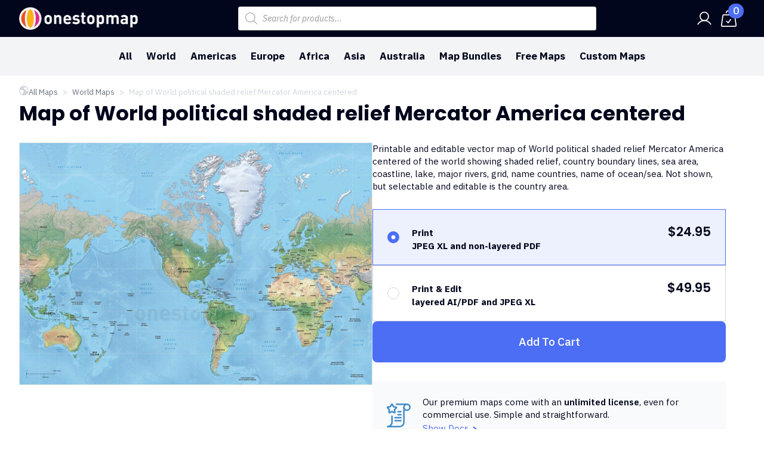

--- FILE ---
content_type: text/html; charset=UTF-8
request_url: https://www.onestopmap.com/world-maps/world-mercator-america-centered-172/
body_size: 80960
content:
    <!doctype html>
    <html lang="en-US" prefix="og: https://ogp.me/ns#">

    <head>
        <meta charset="UTF-8">
        <meta name="viewport" content="width=device-width, initial-scale=1">
                    <link rel='stylesheet' href='https://www.onestopmap.com/wp-content/cache/flying-press/fba37ecb55dc.normalize.min.css'>                <!-- Google Tag Manager -->
<script data-loading-method="user-interaction" data-src="data:text/javascript,%28function%28w%2Cd%2Cs%2Cl%2Ci%29%7Bw%5Bl%5D%3Dw%5Bl%5D%7C%7C%5B%5D%3Bw%5Bl%5D.push%28%7B%27gtm.start%27%3A%0D%0Anew%20Date%28%29.getTime%28%29%2Cevent%3A%27gtm.js%27%7D%29%3Bvar%20f%3Dd.getElementsByTagName%28s%29%5B0%5D%2C%0D%0Aj%3Dd.createElement%28s%29%2Cdl%3Dl%21%3D%27dataLayer%27%3F%27%26l%3D%27%2Bl%3A%27%27%3Bj.async%3Dtrue%3Bj.src%3D%0D%0A%27https%3A%2F%2Fwww.googletagmanager.com%2Fgtm.js%3Fid%3D%27%2Bi%2Bdl%3Bf.parentNode.insertBefore%28j%2Cf%29%3B%0D%0A%7D%29%28window%2Cdocument%2C%27script%27%2C%27dataLayer%27%2C%27GTM-57TG2PB%27%29%3B"></script>
<!-- End Google Tag Manager --><style type="text/css">
    /*********************/
    /*****Algemene achtergrondkleur****/
    /*********************/
    body.wp-admin {
        background-color: #fff !important;
        /*background-color: #f5f7fa !important;*/
    }
    body.wp-admin #wpwrap #wpcontent {
        background-color: transparent !important;
        /*background-color: #f5f7fa !important;*/
    }


    body #wpadminbar #wp-admin-bar-kowp_purge_nginx_helper_cache a:before {
	    content: "\e93b";
	    font-family: eicons;
	    top: 3px;
	    font-size: 18px;
    }
    
    /******************************************/
    /*****Oxygen added custom functionality****/
    /******************************************/
    #wpadminbar .oxy-toolbar-item .ab-item {
        display: flex;
        align-items: center;
    }
    
    #wpadminbar .oxy-toolbar-item img {
        height: 13px;
        padding-right: 6px;        
    }
    
    .oxy-toolbar-item ul {
        max-height: 400px;
        overflow-y: scroll;
    }
    
    .oxygen-color-picker-color .wp-picker-container .wp-color-result.button {
        min-height: auto;
    }


    /*********************/
    /*****Buttons****/
    /*********************/
    .wp-core-ui .button:not(.wp-color-result),
    .wp-core-ui .button-primary {
        background: #e4e7eb !important;
        border-color: #e4e7eb !important;
        color: #3e4c59 !important;
        box-shadow: none !important;
        /*color: #fff;*/
        text-shadow: none !important;

    }
    .wp-core-ui .button:not(.wp-color-result):hover,
    .wp-core-ui .button-primary:hover {
        background: #cbd2d9 !important;
        border-color: #cbd2d9 !important;
        color: <#3e4c59 !important;
    }
    a.page-title-action {
        background-color: #c74f23 !important;
        border-color: #c74f23 !important;
        color: #fff !important;

    }
    a.page-title-action:hover {
        background-color: #b34720 !important;
        border-color: #b34720 !important;
        color: #fff !important;
    }
    input[type=submit].button {
        background: #e4e7eb !important;
        border-color: #e4e7eb !important;
        color: #3e4c59 !important;
        box-shadow: none !important;
        text-shadow: none !important;

    }
    input[type=submit].button:hover {
        background: #cbd2d9 !important;
        border-color: #cbd2d9 !important;
        color: #3e4c59 !important;
        box-shadow: none !important;
        text-shadow: none !important;
    }

    /*********************/
    /*****WELCOME PANEL****/
    /*********************/

    .kowp_dashboard_admin_notices {
        margin-right: 20px;
        margin-top: 20px;
        margin-bottom: 0px;
    }
    @media screen and (max-width: 782px) {
        .kowp_dashboard_admin_notices {
            margin-right: 12px;            

        }
    }
    .kowp_smart_content_list {
        display: grid;
        grid-template-columns: repeat( 4, 1fr );
        gap: 12px;
    }
    @media only screen and (max-width: 782px) {
        .kowp_smart_content_list {
            grid-template-columns: repeat( 3, 1fr);
        }
    }
    @media only screen and (max-width: 600px) {
        .kowp_smart_content_list {
            grid-template-columns: repeat( 2, 1fr);
        }
    }
    @media only screen and (max-width: 380px) {
        .kowp_smart_content_list {
            grid-template-columns: repeat( 1, 1fr);
        }
    }
    .kowp_smart_content_list .kowp_smart_content_list_item {
        display: flex;
        margin-bottom: 52px;
    }
    .kowp_smart_content_list .kowp_smart_content_list_item a {
        display: flex;
        justify-content: center;
        align-items: center;
        background-color: transparent;
        /*background-color: *//*;*/
        border: 1px solid #e5e5e5;

        padding: 24px 12px;
        width: 100%;
        height: 100%;
        text-decoration: initial;
        color: #3e4c59;
        /*box-shadow: *//*;*/

    }
    .kowp_smart_content_list .kowp_smart_content_list_item a:hover {
        background-color: #272b31;
        color: #fff;
        /*color: *//*;*/
    }
    .kowp_smart_content_list .kowp_smart_content_list_item a .kowp_item_content {
        display: flex;
        flex-direction: column;
        justify-content: center;
        align-items: center;
    }
    .kowp_smart_content_list .kowp_smart_content_list_item a .kowp_item_content i {
        font-size: 35px;
        padding-bottom: 24px;
    }
    .kowp_smart_content_list .kowp_smart_content_list_item a .kowp_item_content .title {
        font-weight: 600;
    }

    /*********************/
    /*****WPFORMS WIDGET****/
    /*********************/
    #kick_off_wp_widget_wpforms_submissions .inside {
        padding:0px;
        margin: 0px;
    }
    .kowp_widget_wpforms_submissions {

    }
    .kowp_widget_wpforms_submissions .item_wrapper {
        display: flex;
        flex-wrap: wrap;
        padding: 12px;
        /*padding-bottom: 12px;*/
    }
    .kowp_widget_wpforms_submissions .item_wrapper:nth-child(even) {
        background-color: #f5f7fa;
    }

    .kowp_widget_wpforms_submissions .item_wrapper .submission_date {
        flex: 0 0 110px;
    }
    .kowp_widget_wpforms_submissions .item_wrapper .name {
        font-weight: bold;
    }
    .kowp_widget_wpforms_submissions .item_wrapper .item_hidden {
        flex: 0 0 100%;
        padding-top: 12px;
    }
    .kowp_widget_wpforms_submissions .item_wrapper .item_hidden .form_title {
        font-size: 12px;
        opacity: .8;
    }
    .kowp_widget_wpforms_submissions .item_wrapper .item_hidden .email {
        font-size: 12px;
        opacity: .8;
    }
    ..kowp_widget_wpforms_submissions .item_wrapper .item_hidden .content {

    }



	/*********************/
	/*****ADMIN SIDEBAR****/
	/*********************/

            /*LOGO'S MENU admin sidebar*/
        #menu-dashboard > a .wp-menu-image:before {
            display: none;
        }
        /*logo dashboard menu*/
        #menu-dashboard > a .wp-menu-image {
                background-image: url(' . [data-uri] . ')  !important;
                background-repeat: no-repeat;
                background-position: center;
                background-size: 20px;
        }
    
    .toplevel_page_kick-off-wp-smart-button > a .wp-menu-image:before {
        content: '\e81e';
        /*content: '\e864';*/
        font-family: 'eicons';
        font-weight: bold;
    }
    .toplevel_page_kick-off-wp-smart-fields > a .wp-menu-image:before {
        content: '\e864';
        /*content: '\e864';*/
        font-family: 'eicons';
        font-weight: bold;
    }
    .toplevel_page_kick-off-wp-general > a .wp-menu-image:before {
        content: '\e839';
        /*content: '\e839';*/
        font-family: 'eicons';
        font-weight: bold;
    }
    .toplevel_page_kick-off-wp-sc-faq > a .wp-menu-image:before {
        content: '\e8f5';
        /*content: '\e8b8';*/
        font-family: 'eicons';
        font-weight: bold;
    }
    .toplevel_page_kick-off-wp-sc-testimonial > a .wp-menu-image:before {
        content: '\e87a';
        /*content: '\e8f8';*/
        font-family: 'eicons';
        font-weight: bold;
    }
    #menu-posts-service > a .wp-menu-image:before {
        content: '\e8b1';
        /*content: '\e8b1';*/
        font-family: 'eicons';
        font-weight: bold;
    }
    #menu-posts-portfolio > a .wp-menu-image:before {
        content: '\e874';
        /*content: '\e874';*/
        font-family: 'eicons';
        font-weight: bold;
    }
    #menu-posts-blog > a .wp-menu-image:before {
        content: '\e8b2';
        /*content: '\e874';*/
        font-family: 'eicons';
        font-weight: bold;
    }
    #menu-posts-custom-1 > a .wp-menu-image:before {
        content: '\e8b2';
        /*content: '\e874';*/
        font-family: 'eicons';
        font-weight: bold;
    }
    #menu-posts-custom-2 > a .wp-menu-image:before {
        content: '\e8b2';
        /*content: '\e874';*/
        font-family: 'eicons';
        font-weight: bold;
    }

    /*Algemene styling admin sidebar*/
    #wpwrap #adminmenumain #adminmenuback {
        background-color: #272b31 !important;
    }
    #wpwrap #adminmenumain #adminmenuwrap {
        background-color: transparent;
    }
    #wpwrap #adminmenumain #adminmenuwrap ul#adminmenu {
        display: flex;
        flex-direction: column;
        padding-bottom: 24px;
        margin-top: 0px;
    }
    #wpwrap #adminmenumain #adminmenuwrap ul#adminmenu #kowp_top_card {
        order: -1;
        display: flex;
        flex-direction: column;
        margin-bottom: 12px;
        width: 100%;
    }
    #wpwrap #adminmenumain #adminmenuwrap ul#adminmenu #kowp_top_card .kowp_website_logo {
        padding: 0px;
        /*background-color: #fff;*/
    }
    @media only screen and (max-width: 960px) {
        .auto-fold #adminmenu #kowp_top_card .kowp_website_logo {
            display: none;
        }
        .auto-fold #adminmenu #kowp_top_card .kowp_user .kowp_display_name {
            display: none;
        }

    }
    #wpwrap #adminmenumain #adminmenuwrap ul#adminmenu #kowp_top_card .kowp_website_logo.png {
        padding: 12px;
    }
    #wpwrap #adminmenumain #adminmenuwrap ul#adminmenu #kowp_top_card .kowp_website_logo img {
        width: 100%;
        display: block;
    }
    body.folded #wpwrap #adminmenumain #adminmenuwrap ul#adminmenu #kowp_top_card .kowp_website_logo {
        display: none;
    }
    #wpwrap #adminmenumain #adminmenuwrap ul#adminmenu #kowp_top_card .kowp_user {
        display: flex;
        justify-content: space-between;
        background-color: #c74f23;
    }
    body.folded #wpwrap #adminmenumain #adminmenuwrap ul#adminmenu #kowp_top_card .kowp_user {
        flex-direction:column;
    }
    #wpwrap #adminmenumain #adminmenuwrap ul#adminmenu #kowp_top_card .kowp_user a {
        display: flex;
        justify-content: flex-start;
        align-items: center;
        padding: 0px;

    }
    #wpwrap #adminmenumain #adminmenuwrap ul#adminmenu #kowp_top_card .kowp_user a:hover {
        color: #fff;
    }
    #wpwrap #adminmenumain #adminmenuwrap ul#adminmenu #kowp_top_card .kowp_user a .kowp_avatar img {
        height: 36px;
        width: 36px;
        display: block;
    }
    #wpwrap #adminmenumain #adminmenuwrap ul#adminmenu #kowp_top_card .kowp_user a .kowp_display_name {
        padding-left: 8px;
    }
    body.folded #wpwrap #adminmenumain #adminmenuwrap ul#adminmenu #kowp_top_card .kowp_user a .kowp_display_name {
        display: none;
    }
    #wpwrap #adminmenumain #adminmenuwrap ul#adminmenu #kowp_top_card .kowp_user a.kowp_logout {
        margin-right: 4px;
    }
    body.folded #wpwrap #adminmenumain #adminmenuwrap ul#adminmenu #kowp_top_card .kowp_user a.kowp_logout {
        margin-top: 8px;
        padding-bottom: 8px;
        display: flex;
        justify-content: center;
    }
    #wpwrap #adminmenumain #adminmenuwrap ul#adminmenu #kowp_top_card .kowp_user a.kowp_logout:hover {
        color: #272b31;
    }
    body.folded #wpwrap #adminmenumain #adminmenuwrap ul#adminmenu #kowp_top_card .kowp_user a.kowp_logout:hover {
        color: <#272b31;
    }



	#adminmenumain #adminmenu,
	#adminmenumain #adminmenu .wp-submenu,
	#adminmenumain #adminmenuback,
	#adminmenumain #adminmenuwrap {
		/*background sidebar*/
		background-color: #272b31;
	}

	#adminmenumain #adminmenu a {
		/*text (also in submenus)*/
		color: #fbfbfb;
	}

	#adminmenumain .wp-submenu a {
		color: #fbfbfb !important;
	}

	#adminmenumain #adminmenu .wp-submenu a:focus,
	#adminmenumain #adminmenu .wp-submenu a:hover,
	#adminmenumain #adminmenu a:hover,
	#adminmenumain #adminmenu li.menu-top>a:focus {
		/*text in hover state*/
		color: #fbfbfb;
	}

	#adminmenumain #adminmenu .wp-submenu a:focus,
	#adminmenumain #adminmenu .wp-submenu a:hover {
		font-weight: bold;
	}

	#adminmenumain #adminmenu .wp-submenu,
	#adminmenumain .folded #adminmenu .wp-has-current-submenu .wp-submenu,
	#adminmenumain .folded #adminmenu a.wp-has-current-submenu:focus+.wp-submenu {
		background-color: #c74f23;
	}

	#adminmenumain #adminmenu .wp-has-current-submenu .wp-submenu,
	#adminmenumain #adminmenu .wp-has-current-submenu .wp-submenu.sub-open,
	#adminmenumain #adminmenu .wp-has-current-submenu.opensub .wp-submenu,
	#adminmenumain #adminmenu a.wp-has-current-submenu:focus+.wp-submenu,
	.no-js li.wp-has-current-submenu:hover .wp-submenu {
		background-color: rgba(0,0,0,.2);
	}

	#adminmenumain #adminmenu li.wp-has-current-submenu:hover {
		background-color: transparent;
	}

	#adminmenumain #adminmenu li.opensub>a.menu-top {
		background-color: transparent;
	}

	#adminmenumain #adminmenu li.menu-top:hover,
	#adminmenumain #adminmenu li>a.menu-top:focus {
		position: relative;
		background-color: rgba(0,0,0,.2);
		color: #fbfbfb;
	}
    #wpwrap #adminmenumain #adminmenuwrap ul#adminmenu li.opensub:after {
        /* is het driehoekje langs een submenu */
        border-right-color: #c74f23;
        border-width: 8px;
    }

	#adminmenumain #adminmenu li.wp-has-current-submenu.menu-top:hover {
		background-color: transparent !important;
	}

	#adminmenumain #adminmenu .wp-has-current-submenu .wp-submenu .wp-submenu-head,
	#adminmenumain #adminmenu .wp-menu-arrow,
	#adminmenumain #adminmenu .wp-menu-arrow div,
	#adminmenumain #adminmenu li.current a.menu-top,
	#adminmenumain #adminmenu li.wp-has-current-submenu a.wp-has-current-submenu,
	.folded #adminmenu li.current.menu-top,
	.folded #adminmenu li.wp-has-current-submenu {
		background: #c74f23;
		/*titel submenu*/
		color: #fbfbfb;
	}

	#adminmenumain #adminmenu .opensub .wp-submenu li.current a,
	#adminmenumain #adminmenu .wp-submenu li.current,
	#adminmenumain #adminmenu .wp-submenu li.current a,
	#adminmenumain #adminmenu .wp-submenu li.current a:focus,
	#adminmenumain #adminmenu .wp-submenu li.current a:hover,
	#adminmenumain #adminmenu a.wp-has-current-submenu:focus+.wp-submenu li.current a {
		/*current submenu-item*/
		color: #fbfbfb;
	}

	#adminmenumain #adminmenu .wp-not-current-submenu li>a,
	#adminmenumain .folded #adminmenu .wp-has-current-submenu li>a {
		transition: all .1s ease-in-out
	}

	#adminmenumain #adminmenu .wp-menu-image img {
		opacity: .6;
		/*filter: alpha(opacity=60);*/
		filter: none !important;
	}

	#adminmenumain div.wp-menu-image:before {
		color: #fbfbfb !important;
		padding: 7px 0;
		transition: all .1s ease-in-out
	}

	#adminmenumain #adminmenu div.wp-menu-image:before {
		color: #fbfbfb;
		opacity: .6;

	}

	#adminmenumain #adminmenu .current div.wp-menu-image:before,
	#adminmenumain #adminmenu .wp-has-current-submenu div.wp-menu-image:before,
	#adminmenumain #adminmenu a.current:hover div.wp-menu-image:before,
	#adminmenumain #adminmenu a.wp-has-current-submenu:hover div.wp-menu-image:before,
	#adminmenumain #adminmenu li.wp-has-current-submenu a:focus div.wp-menu-image:before,
	#adminmenumain #adminmenu li.wp-has-current-submenu.opensub div.wp-menu-image:before,
	#adminmenumain #adminmenu li.wp-has-current-submenu:hover div.wp-menu-image:before {
		/*current icon*/
		color: #fbfbfb;
	}

	#adminmenumain #adminmenu li a:focus div.wp-menu-image:before,
	#adminmenumain #adminmenu li.opensub div.wp-menu-image:before,
	#adminmenumain #adminmenu li:hover div.wp-menu-image:before,
	#adminmenumain #adminmenu li:hover div.wp-menu-image.svg {
		/*icon on hover*/
		color: #fbfbfb;
		opacity: 1;
	}

	.ie8 #adminmenumain #adminmenu li.opensub div.wp-menu-image:before {
		/*???*/
		color: #272b31;
	}

	#adminmenumain ul#adminmenu a.wp-has-current-submenu:after,
	#adminmenumain ul#adminmenu>li.current>a.current:after {
		border: solid 8px transparent;
		/*driehoekje bij submenu*/
		border-right-color: #c74f23;
	}

	#adminmenumain #adminmenu li.wp-has-submenu.wp-not-current-submenu:hover:after {
		border: solid transparent;
	}

	#adminmenumain #adminmenu li.wp-has-submenu.wp-not-current-submenu.opensub:hover:after {
		/*driehoekje submenu bij hover*/
		border-right-color: #c74f23;
	}

	#adminmenumain #adminmenu li.menu-top:hover .wp-menu-image img,
	#adminmenumain #adminmenu li.wp-has-current-submenu .wp-menu-image img {
		opacity: 1;
		filter: alpha(opacity=100)
	}

	#adminmenumain #adminmenu .wp-submenu .wp-submenu-head {
		/*???*/
		color: #fbfbfb;
	}

	#adminmenumain #adminmenu .awaiting-mod,
	#adminmenumain #adminmenu .update-plugins {
		background-color: #c74f23;
		color: #fbfbfb;
	}

	#adminmenumain #adminmenu ul.wp-submenu li.current a.current {
		color: #c74f23 !important;
	}

	#adminmenumain #adminmenu li a.wp-has-current-submenu .update-plugins,
	#adminmenumain #adminmenu li.current a .awaiting-mod {
		background-color: rgba(255,255,255,.3);
		color: #fbfbfb;
	}

	#adminmenumain #collapse-button {
		color: #fbfbfb;
		opacity: .5;
	}

	@media screen and (max-width:782px) {
		#adminmenumain .wp-responsive-open #wpadminbar #wp-admin-bar-menu-toggle a {
			/*???*/
			background: #272b31;
		}
		#wp-admin-bar-menu-toggle .ab-icon:before {
			/*???*/
			color: #fff !important;
		}
	}


    #adminmenu div.wp-menu-image:before {
        color: #fbfbfb !important;
        filter: brightness(100%) !important;
        opacity: .25;
    }
    #adminmenu div.wp-menu-image.svg {
        filter: brightness(0) invert(1);
        opacity: .50;
    }
    #adminmenu .dashicons-before:before {

    }

    #adminmenu li:hover div.wp-menu-image:before,
    #adminmenu li.current div.wp-menu-image:before,
    #adminmenu li.wp-has-current-submenu div.wp-menu-image:before {
        opacity: 1;
    }
    #adminmenu li:hover div.wp-menu-image {
        opacity: 1;
    }
    #adminmenu li.current div.wp-menu-image,
    #adminmenu li.wp-has-current-submenu div.wp-menu-image {
        opacity: 1;
    }


	/*********************/
	/*********************/
	/*********************/
	/*****ADMIN TOOLBAR****/
	/*********************/
	/*********************/
	/*********************/

	#wpadminbar #wp-admin-bar-wbs-logo>.ab-item .wbs-icon  {
		/*logo developer*/
		width: 21px !important;
		height: 21px !important;
		display: block;
	}
	#wpadminbar #wp-admin-bar-wbs-logo>.ab-item .wbs-icon svg {
		/*logo developer*/
		fill:#fbfbfb;
		margin-top: 6px !important;
	}

	#adminmenumain #wpadminbar #adminbarsearch:before, #adminmenumain #wpadminbar .ab-icon:before, #adminmenumain #wpadminbar .ab-item:before {
		color: #fbfbfb !important;
	}

	#wpcontent #wpadminbar .ab-empty-item,
	#wpcontent #wpadminbar a.ab-item,
	#wpcontent #wpadminbar>#wp-toolbar span.ab-label,
	#wpcontent #wpadminbar>#wp-toolbar span.noticon {
		/*text*/
		color: #fbfbfb;
	}

	#wpcontent #wpadminbar {
		/*????*/
		color: fuchsia;
		background-color: #272b31 !important;
	}

	#wpcontent #wpadminbar .menupop .ab-sub-wrapper,
	#wpcontent #wpadminbar .shortlink-input {
		/*submenu*/
		box-shadow: 0 3px 5px rgba(0, 0, 0, .2);
		background: #c74f23;
	}

	#wpcontent #wpadminbar .ab-top-menu>li.hover>.ab-item,
	#wpcontent #wpadminbar.nojq .quicklinks .ab-top-menu>li>.ab-item:focus,
	#wpcontent #wpadminbar:not(.mobile) .ab-top-menu>li:hover>.ab-item,
	#wpcontent #wpadminbar:not(.mobile) .ab-top-menu>li>.ab-item:focus {
		/*text hover*/
		background: #c74f23;
		color: #fbfbfb;
	}

	#wpadminbar:not(.mobile)>#wp-toolbar a:focus span.ab-label,
	#wpadminbar:not(.mobile)>#wp-toolbar li:hover span.ab-label,
	#wpadminbar>#wp-toolbar li.hover span.ab-label {
		/*???*/
		color: orange;
	}

	#wpadminbar #adminbarsearch:before,
	#wpadminbar .ab-icon:before,
	#wpadminbar .ab-item:before {
		color: #a0a5aa;
		color: rgba(240, 245, 250, .6)
	}

	#wpadminbar .ab-submenu .ab-item {
		color: #b4b9be;
		color: rgba(240, 245, 250, .7)
	}

	#wpadminbar .quicklinks .menupop ul li a,
	#wpadminbar .quicklinks .menupop ul li a strong,
	#wpadminbar .quicklinks .menupop.hover ul li a,
	#wpadminbar.nojs .quicklinks .menupop:hover ul li a {
		color: #b4b9be;
		color: rgba(240, 245, 250, .7)
	}

	#wpadminbar .quicklinks .ab-sub-wrapper .menupop.hover>a,
	#wpadminbar .quicklinks .menupop ul li a:focus,
	#wpadminbar .quicklinks .menupop ul li a:focus strong,
	#wpadminbar .quicklinks .menupop ul li a:hover,
	#wpadminbar .quicklinks .menupop ul li a:hover strong,
	#wpadminbar .quicklinks .menupop.hover ul li a:focus,
	#wpadminbar .quicklinks .menupop.hover ul li a:hover,
	#wpadminbar .quicklinks .menupop.hover ul li div[tabindex]:focus,
	#wpadminbar .quicklinks .menupop.hover ul li div[tabindex]:hover,
	#wpadminbar li #adminbarsearch.adminbar-focused:before,
	#wpadminbar li .ab-item:focus .ab-icon:before,
	#wpadminbar li .ab-item:focus:before,
	#wpadminbar li a:focus .ab-icon:before,
	#wpadminbar li.hover .ab-icon:before,
	#wpadminbar li.hover .ab-item:before,
	#wpadminbar li:hover #adminbarsearch:before,
	#wpadminbar li:hover .ab-icon:before,
	#wpadminbar li:hover .ab-item:before,
	#wpadminbar.nojs .quicklinks .menupop:hover ul li a:focus,
	#wpadminbar.nojs .quicklinks .menupop:hover ul li a:hover {
		font-weight: bold;
		color: #fbfbfb !important;
	}

	#wpadminbar.mobile .quicklinks .ab-icon:before,
	#wpadminbar.mobile .quicklinks .ab-item:before {
		color: #fbfbfb !important;
	}

	#wpadminbar.mobile .quicklinks .hover .ab-icon:before,
	#wpadminbar.mobile .quicklinks .hover .ab-item:before {
	}

	#wpadminbar .quicklinks .menupop ul.ab-sub-secondary,
	#wpadminbar .quicklinks .menupop ul.ab-sub-secondary .ab-submenu {
		background: #464b50;
	}

	#wpadminbar .quicklinks .menupop .ab-sub-secondary>li .ab-item:focus a,
	#wpadminbar .quicklinks .menupop .ab-sub-secondary>li>a:hover {
		color: orange;
	}

	#wpadminbar .quicklinks a span#ab-updates {
		background: #eee;
		color: #32373c;
	}

	#wpadminbar .quicklinks a:hover span#ab-updates {
		background: #fff;
		color: #000;
	}

	#wpadminbar #wp-admin-bar-user-info {
		background: 0 0;
	}

	#wpadminbar #wp-admin-bar-user-info a {
		background: 0 0;
	}

	#wpadminbar #wp-admin-bar-user-info span {
		background: 0 0;
	}

	#wpadminbar #wp-admin-bar-user-info .username {
		color: #a0a5aa;
	}

	#wpadminbar #wp-admin-bar-my-account.with-avatar>.ab-empty-item img,
	#wpadminbar #wp-admin-bar-my-account.with-avatar>a img {
		border: 1px solid #82878c;
		background: #eee;
	}

	#wpadminbar .quicklinks li .blavatar {
		color: #eee
	}

	#wpadminbar .quicklinks .ab-sub-wrapper .menupop.hover>a .blavatar,
	#wpadminbar .quicklinks li a:focus .blavatar,
	#wpadminbar .quicklinks li a:hover .blavatar {
		color: orange;
	}

	#wpadminbar #wp-admin-bar-comments .count-0 {
		opacity: .5;
	}

	#wpadminbar>#wp-toolbar>#wp-admin-bar-top-secondary>#wp-admin-bar-search #adminbarsearch input.adminbar-input {
		color: #ccc;
		background-color: rgba(255, 255, 255, 0);
	}

	#wpadminbar>#wp-toolbar>#wp-admin-bar-top-secondary>#wp-admin-bar-search #adminbarsearch input.adminbar-input:focus {
		color: #000;
		background-color: rgba(255, 255, 255, .9);
	}

	#wpadminbar.ie8>#wp-toolbar>#wp-admin-bar-top-secondary>#wp-admin-bar-search #adminbarsearch input.adminbar-input:focus {
		background: #fff;
	}

	#wpadminbar .screen-reader-shortcut:focus {
		background: #f1f1f1;
		color: orange;
	}

	.no-font-face #wpadminbar #wp-admin-bar-menu-toggle span.ab-icon:before {
		color: #fff;
	}

	.no-font-face #wpadminbar #wp-admin-bar-site-name a.ab-item {
		color: #fff;
	}

	@media only screen and (min-width: 1030px) {
		#adminmenumain #wpadminbar #adminbarsearch:before, #adminmenumain #wpadminbar .ab-icon:before, #adminmenumain #wpadminbar .ab-item:before {
			color: #fbfbfb !important;
		}
	}

	@media screen and (max-width:782px) {
		#wpadminbar #wp-admin-bar-customize>.ab-item,
		#wpadminbar #wp-admin-bar-edit>.ab-item,
		#wpadminbar #wp-admin-bar-my-account>.ab-item,
		#wpadminbar #wp-admin-bar-my-sites>.ab-item,
		#wpadminbar #wp-admin-bar-site-name>.ab-item {
			color: #a0a5aa;
		}
		#wpadminbar #wp-admin-bar-user-info .display-name {
			color: #eee;
		}
	}

    /***********************/
    /* WP Feedback */
    /***********************/
    .wpf_logo {
        display: none !important;
    }

    /**************************/
    /** General Admin Styling */
    /**************************/
    /*dit zijn de screen options bovenaan het dashboard (.index-php)*/
    .index-php #screen-options-link-wrap {
        display: none !important;
    }
    /*remove h1 'dashboard' from wp dashboard*/
    .index-php #wpbody #wpbody-content .wrap h1 {
        display: none !important;
    }
    /*het welcome panel toont alleen voor iemand die 'edit_theme_options' rechten heeft. Ik denk enkel administrator dus.*/
    /*dit panel wordt verwijderd met een add_action, maar het kader blijft nog staan. Dat zetten we hier dus onzichtbaar*/
    .index-php #welcome-panel {
        display: none !important;
    }
    /*naast de screen options bovenaan staat ook een helpknop. We verwijderen dat hier voor de hele admin*/
    #contextual-help-link-wrap {
        display: none !important;
    }

            /* de scherminstellingen bovenaan*/
        /* #screen-meta-links { display: none !important; } */
    
    /* infoblokjes voor iemand die de website administreert.*/
    /* door class toe te voegen aan body van current user role, kunnen we dit eventueel nog meer gericht targetten en onzichtbaar zetten */
    /* voor een role die deze instructies niet moet zien */
    .kowp_admin_info {
        padding: 4px 8px;
        background-color: #272b31;
        color: #fbfbfb;
        font-size: 9px;
        font-weight: normal;
        border-radius: 5px;
        opacity: .2;
        display: inline;
    }



    /**************************/
    /** Widget Fluentforms submissions */
    /**************************/
    #kick_off_wp_widget_fluentform_submissions .inside {
        padding: 0px;
        margin: 0px;
    }
    #kick_off_wp_widget_fluentform_submissions .inside .kowp_widget_fluentform_submissions .item_wrapper {
        display: flex;
        justify-content: space-between;
        align-items: center;
        flex-wrap: wrap;
        margin: 0px;
        padding:12px;
    }
    #kick_off_wp_widget_fluentform_submissions .inside .kowp_widget_fluentform_submissions .item_wrapper:nth-child(even) {
        background: #f9f9f9 !important;
    }
    #kick_off_wp_widget_fluentform_submissions .inside .kowp_widget_fluentform_submissions .item_wrapper .submission_date {
        flex: 0 0 30%;
    }
    #kick_off_wp_widget_fluentform_submissions .inside .kowp_widget_fluentform_submissions .item_wrapper .form_title {
        flex: 0 0 70%;
    }
    #kick_off_wp_widget_fluentform_submissions .inside .kowp_widget_fluentform_submissions .item_wrapper .form_title:before {
        content: ' - ';
    }
    #kick_off_wp_widget_fluentform_submissions .inside .kowp_widget_fluentform_submissions .item_wrapper .email {
        flex: 0 0 30%;
    }
    #kick_off_wp_widget_fluentform_submissions .inside .kowp_widget_fluentform_submissions .item_wrapper .name {
        flex: 0 0 30%;
    }
    #kick_off_wp_widget_fluentform_submissions .inside .kowp_widget_fluentform_submissions .item_wrapper .content {
        flex: 0 0 100%;
        padding-top: 12px;
    }
    #kick_off_wp_widget_fluentform_submissions .inside .kowp_widget_fluentform_submissions .item_wrapper .content .content_item {
        display: flex;
        justify-content: space-between;
        align-items: center;
        padding-top: 4px;
        padding-bottom: 4px;
        border-bottom: 1px solid rgba(0,0,0,.075);
    }
    #kick_off_wp_widget_fluentform_submissions .inside .kowp_widget_fluentform_submissions .item_wrapper .content .content_item:last-child {
        border-bottom: 0px;
    }
    #kick_off_wp_widget_fluentform_submissions .inside .kowp_widget_fluentform_submissions .item_wrapper .content .content_item:nth-child(even) {
        /*background: #f9f9f9;*/
    }
    #kick_off_wp_widget_fluentform_submissions .inside .kowp_widget_fluentform_submissions .item_wrapper .content .content_item .key {
        flex: 0 1 150px;
        opacity: .7;
    }
    #kick_off_wp_widget_fluentform_submissions .inside .kowp_widget_fluentform_submissions .item_wrapper .content .content_item .value {
        flex: 1 1 100%;
    }

</style>
	<style>img:is([sizes="auto" i], [sizes^="auto," i]) { contain-intrinsic-size: 3000px 1500px }</style>
	<!-- Google Tag Manager (noscript) -->
<noscript><iframe
height="0" width="0" style="display:none;visibility:hidden" data-lazy-src="https://www.googletagmanager.com/ns.html?id=GTM-57TG2PB"></iframe></noscript>
<!-- End Google Tag Manager (noscript) -->
<!-- Search Engine Optimization by Rank Math PRO - https://rankmath.com/ -->
<title>🌎 Vector Map World Relief Mercator America | One Stop Map</title>
<style>.flying-press-lazy-bg{background-image:none!important;}</style>
<link rel='preload' href='https://www.onestopmap.com/wp-content/uploads/2019/11/logo-onestopmap-color-light-standard-v2_800.png' as='image' imagesrcset='' imagesizes=''/>
<link rel='preload' href='https://www.onestopmap.com/wp-content/uploads/2014/08/172-map-world-political-shaded-relief-mercator-america-centered.jpg' as='image' imagesrcset='https://www.onestopmap.com/wp-content/uploads/2014/08/172-map-world-political-shaded-relief-mercator-america-centered.jpg 1800w, https://www.onestopmap.com/wp-content/uploads/2014/08/172-map-world-political-shaded-relief-mercator-america-centered-1100x755.jpg 1100w, https://www.onestopmap.com/wp-content/uploads/2014/08/172-map-world-political-shaded-relief-mercator-america-centered-900x618.jpg 900w, https://www.onestopmap.com/wp-content/uploads/2014/08/172-map-world-political-shaded-relief-mercator-america-centered-276x190.jpg 276w, https://www.onestopmap.com/wp-content/uploads/2014/08/172-map-world-political-shaded-relief-mercator-america-centered-880x604.jpg 880w, https://www.onestopmap.com/wp-content/uploads/2014/08/172-map-world-political-shaded-relief-mercator-america-centered-64x44.jpg 64w' imagesizes='(max-width: 1800px) 100vw, 1800px'/>
<link rel='preload' href='https://www.onestopmap.com/wp-content/cache/flying-press/zYXzKVElMYYaJe8bpLHnCwDKr932-G7dytD-Dmu1syxeKYbSB4Zh.woff2' as='font' type='font/woff2' fetchpriority='high' crossorigin='anonymous'><link rel='preload' href='https://www.onestopmap.com/wp-content/cache/flying-press/zYXxKVElMYYaJe8bpLHnCwDKhdTEG46kmUZQCX598fQbGYTYAKRjdNQ.woff2' as='font' type='font/woff2' fetchpriority='high' crossorigin='anonymous'><link rel='preload' href='https://www.onestopmap.com/wp-content/cache/flying-press/pxiByp8kv8JHgFVrLCz7Z1xlFd2JQEk.woff2' as='font' type='font/woff2' fetchpriority='high' crossorigin='anonymous'><link rel='preload' href='https://www.onestopmap.com/wp-content/cache/flying-press/pxiByp8kv8JHgFVrLEj6Z1xlFd2JQEk.woff2' as='font' type='font/woff2' fetchpriority='high' crossorigin='anonymous'><link rel='preload' href='https://www.onestopmap.com/wp-content/cache/flying-press/pxiEyp8kv8JHgFVrJJfecnFHGPc.woff2' as='font' type='font/woff2' fetchpriority='high' crossorigin='anonymous'>
<meta name="description" content="Download printable and editable vector map World Relief Mercator America centered. Try a map for FREE today! Illustrator, EPS, PDF and JPG. More cheap maps."/>
<meta name="robots" content="follow, index, max-snippet:-1, max-video-preview:-1, max-image-preview:large"/>
<link rel="canonical" href="https://www.onestopmap.com/world-maps/world-mercator-america-centered-172/" />
<meta property="og:locale" content="en_US" />
<meta property="og:type" content="product" />
<meta property="og:title" content="🌎 Vector Map World Relief Mercator America | One Stop Map" />
<meta property="og:description" content="Download printable and editable vector map World Relief Mercator America centered. Try a map for FREE today! Illustrator, EPS, PDF and JPG. More cheap maps." />
<meta property="og:url" content="https://www.onestopmap.com/world-maps/world-mercator-america-centered-172/" />
<meta property="og:site_name" content="One Stop Map" />
<meta property="og:updated_time" content="2022-11-28T06:43:15+01:00" />
<meta property="og:image" content="https://www.onestopmap.com/wp-content/uploads/2014/08/172-map-world-political-shaded-relief-mercator-america-centered.jpg" />
<meta property="og:image:secure_url" content="https://www.onestopmap.com/wp-content/uploads/2014/08/172-map-world-political-shaded-relief-mercator-america-centered.jpg" />
<meta property="og:image:width" content="1800" />
<meta property="og:image:height" content="1236" />
<meta property="og:image:alt" content="Map of World political shaded relief Mercator America centered" />
<meta property="og:image:type" content="image/jpeg" />
<meta property="product:brand" content="One Stop Map" />
<meta property="product:availability" content="instock" />
<meta property="product:retailer_item_id" content="172VMWKMERE15" />
<meta name="twitter:card" content="summary_large_image" />
<meta name="twitter:title" content="🌎 Vector Map World Relief Mercator America | One Stop Map" />
<meta name="twitter:description" content="Download printable and editable vector map World Relief Mercator America centered. Try a map for FREE today! Illustrator, EPS, PDF and JPG. More cheap maps." />
<meta name="twitter:site" content="@onestopmap" />
<meta name="twitter:creator" content="@koen_adams" />
<meta name="twitter:image" content="https://www.onestopmap.com/wp-content/uploads/2014/08/172-map-world-political-shaded-relief-mercator-america-centered.jpg" />
<meta name="twitter:label1" content="Price" />
<meta name="twitter:data1" content="&#036;24.95 - &#036;49.95" />
<meta name="twitter:label2" content="Availability" />
<meta name="twitter:data2" content="In stock" />
<script type="application/ld+json" class="rank-math-schema-pro">{"@context":"https://schema.org","@graph":[{"@type":"Place","@id":"https://www.onestopmap.com/#place","address":{"@type":"PostalAddress","streetAddress":"Astridlaan 107","addressLocality":"Tongeren","addressRegion":"Limburg","postalCode":"3700","addressCountry":"Belgium"}},{"@type":"Organization","@id":"https://www.onestopmap.com/#organization","name":"One Stop Map","url":"https://www.onestopmap.com","sameAs":["https://www.facebook.com/onestopmap","https://twitter.com/onestopmap"],"email":"info@onestopmap.com","address":{"@type":"PostalAddress","streetAddress":"Astridlaan 107","addressLocality":"Tongeren","addressRegion":"Limburg","postalCode":"3700","addressCountry":"Belgium"},"logo":{"@type":"ImageObject","@id":"https://www.onestopmap.com/#logo","url":"https://www.onestopmap.com/wp-content/uploads/2015/04/logo-onestopmap-square.jpg","contentUrl":"https://www.onestopmap.com/wp-content/uploads/2015/04/logo-onestopmap-square.jpg","caption":"One Stop Map","inLanguage":"en-US","width":"500","height":"583"},"contactPoint":[{"@type":"ContactPoint","telephone":"+32 484 596 744","contactType":"customer support"}],"location":{"@id":"https://www.onestopmap.com/#place"}},{"@type":"WebSite","@id":"https://www.onestopmap.com/#website","url":"https://www.onestopmap.com","name":"One Stop Map","publisher":{"@id":"https://www.onestopmap.com/#organization"},"inLanguage":"en-US"},{"@type":"ImageObject","@id":"https://www.onestopmap.com/wp-content/uploads/2014/08/172-map-world-political-shaded-relief-mercator-america-centered.jpg","url":"https://www.onestopmap.com/wp-content/uploads/2014/08/172-map-world-political-shaded-relief-mercator-america-centered.jpg","width":"1800","height":"1236","caption":"Map of World political shaded relief Mercator America centered","inLanguage":"en-US"},{"@type":"WebPage","@id":"https://www.onestopmap.com/world-maps/world-mercator-america-centered-172/#webpage","url":"https://www.onestopmap.com/world-maps/world-mercator-america-centered-172/","name":"\ud83c\udf0e Vector Map World Relief Mercator America | One Stop Map","datePublished":"2014-08-01T00:00:00+02:00","dateModified":"2022-11-28T06:43:15+01:00","isPartOf":{"@id":"https://www.onestopmap.com/#website"},"primaryImageOfPage":{"@id":"https://www.onestopmap.com/wp-content/uploads/2014/08/172-map-world-political-shaded-relief-mercator-america-centered.jpg"},"inLanguage":"en-US"},{"@type":"ProductGroup","brand":{"@type":"Brand","name":"One Stop Map"},"name":"\ud83c\udf0e Vector Map World Relief Mercator America | One Stop Map","description":"Download printable and editable vector map World Relief Mercator America centered. Try a map for FREE today! Illustrator, EPS, PDF and JPG. More cheap maps.","sku":"172VMWKMERE15","category":"World Maps","mainEntityOfPage":{"@id":"https://www.onestopmap.com/world-maps/world-mercator-america-centered-172/#webpage"},"image":{"@id":"https://www.onestopmap.com/wp-content/uploads/2014/08/172-map-world-political-shaded-relief-mercator-america-centered.jpg"},"additionalProperty":[{"@type":"PropertyValue","name":"pa_dimension-jpeg","value":"20 in (60 cm) wide - 300 dpi"},{"@type":"PropertyValue","name":"pa_dimension-vector","value":"17 x 12 in (43 x 30 cm) - scalable to any size you want"},{"@type":"PropertyValue","name":"pa_layers","value":"Coastline, Country area, Country boundary line, Grid, Lake, Legend, Map border, Name country, Name physical, River, Sea area, Shaded relief (image)"},{"@type":"PropertyValue","name":"pa_license","value":"Royalty-Free"},{"@type":"PropertyValue","name":"pa_map-style","value":"Summit"},{"@type":"PropertyValue","name":"pa_map-projection","value":"Mercator"}],"url":"https://www.onestopmap.com/world-maps/world-mercator-america-centered-172/","productGroupID":"172VMWKMERE15","hasVariant":[{"@type":"Product","sku":"172VMWKMERE15P","name":"Map of World political shaded relief Mercator America centered","description":"JPEG XL and non-layered PDF","image":"https://www.onestopmap.com/wp-content/uploads/2014/08/172-map-world-political-shaded-relief-mercator-america-centered.jpg","offers":{"@type":"Offer","description":"JPEG XL and non-layered PDF","price":"24.95","priceCurrency":"USD","availability":"https://schema.org/InStock","itemCondition":"NewCondition","priceValidUntil":"2026-12-31","url":"https://www.onestopmap.com/world-maps/world-mercator-america-centered-172/?attribute_pa_product-variation=print"}},{"@type":"Product","sku":"172VMWKMERE15V","name":"Map of World political shaded relief Mercator America centered","description":"layered AI/PDF and JPEG XL","image":"https://www.onestopmap.com/wp-content/uploads/2014/08/172-map-world-political-shaded-relief-mercator-america-centered.jpg","offers":{"@type":"Offer","description":"layered AI/PDF and JPEG XL","price":"49.95","priceCurrency":"USD","availability":"https://schema.org/InStock","itemCondition":"NewCondition","priceValidUntil":"2026-12-31","url":"https://www.onestopmap.com/world-maps/world-mercator-america-centered-172/?attribute_pa_product-variation=print-edit-ai-pdf"}}],"@id":"https://www.onestopmap.com/world-maps/world-mercator-america-centered-172/#richSnippet"}]}</script>
<!-- /Rank Math WordPress SEO plugin -->

<link rel='stylesheet' id='imgareaselect-css' href='https://www.onestopmap.com/wp-content/cache/flying-press/7d28cad92829.imgareaselect.css' type='text/css' media='all' />
<link rel='stylesheet' id='magnific-popup-style-css' href='https://www.onestopmap.com/wp-content/cache/flying-press/30b593b71d76.magnific-popup.css' type='text/css' media='all' />
<link rel='stylesheet' id='iconic_wsb_frontend_style-css' href='https://www.onestopmap.com/wp-content/cache/flying-press/6d1e6375a814.main.css' type='text/css' media='all' />
<style id='wpgb-head-inline-css' type='text/css'>.wp-grid-builder:not(.wpgb-template),.wpgb-facet{opacity:0.01}.wpgb-facet fieldset{margin:0;padding:0;border:none;outline:none;box-shadow:none}.wpgb-facet fieldset:last-child{margin-bottom:40px;}.wpgb-facet fieldset legend.wpgb-sr-only{height:1px;width:1px}</style>
<link rel='stylesheet' id='cmplz-general-css' href='https://www.onestopmap.com/wp-content/cache/flying-press/182c31e4b049.cookieblocker.min.css' type='text/css' media='all' />
<link rel='stylesheet' id='brands-styles-css' href='https://www.onestopmap.com/wp-content/cache/flying-press/48d56016b20f.brands.css' type='text/css' media='all' />
<link rel='stylesheet' id='dgwt-wcas-style-css' href='https://www.onestopmap.com/wp-content/cache/flying-press/9737618c8f72.style.min.css' type='text/css' media='all' />
<link rel='stylesheet' id='solid-affiliate-shared-css-css' href='https://www.onestopmap.com/wp-content/cache/flying-press/aed10a952f28.shared.css' type='text/css' media='all' />
<link rel='stylesheet' id='select2-css' href='https://www.onestopmap.com/wp-content/cache/flying-press/e3e811600e32.select2.css' type='text/css' media='all' />
<link rel='stylesheet' id='yith-ywar-swiper-css' href='https://www.onestopmap.com/wp-content/cache/flying-press/f3c70a32efc3.swiper.css' type='text/css' media='all' />
<link rel='stylesheet' id='yith-ywar-simplebar-css' href='https://www.onestopmap.com/wp-content/cache/flying-press/65f458f5e0d9.simplebar.css' type='text/css' media='all' />
<link rel='stylesheet' id='yith-ywar-frontend-css' href='https://www.onestopmap.com/wp-content/cache/flying-press/a74842cadbe3.frontend.css' type='text/css' media='all' />
<style id='yith-ywar-frontend-inline-css' type='text/css'>:root{
--ywar-general-color: #0eb7a8;
--ywar-general-hover-icons: #ffffff;
--ywar-stats-background: #f5f5f5;
--ywar-graph-default: #d8d8d8;
--ywar-graph-accent: #12a6b1;
--ywar-graph-percentage: #000000;
--ywar-stars-default: #cdcdcd;
--ywar-stars-accent: #dc9202;
--ywar-avatar-background: #eaeaea;
--ywar-avatar-initials: #acacac;
--ywar-review-border: #dcdcdc;
--ywar-review-shadow: rgba(14, 183, 168, 0.33);
--ywar-review-featured-background-color: #c99a15;
--ywar-review-featured-text-color: #ffffff;
--ywar-review-featured-border-color: #f7c431;
--ywar-review-featured-border-shadow: rgba(247, 196, 49, 0.33);
--ywar-review-staff-background-color: #12a6b1;
--ywar-review-staff-text-color: #ffffff;
--ywar-review-load-more-button-text: #ffffff;
--ywar-review-load-more-button-background: #0eb7a8;
--ywar-review-load-more-button-text-hover: #0eb7a8;
--ywar-review-load-more-button-background-hover: #dcdcdc;
--ywar-like-background: #f5f5f5;
--ywar-like-background-rated: #e3eff0;
--ywar-like-icon: #000000;
--ywar-like-icon-rated: #12a6b1;
--ywar-submit-button-text: #ffffff;
--ywar-submit-button-background: #0eb7a8;
--ywar-submit-button-text-hover: #0eb7a8;
--ywar-submit-button-background-hover: #dcdcdc;
}</style>
<link rel='stylesheet' id='wapf-frontend-css' href='https://www.onestopmap.com/wp-content/cache/flying-press/42874900ceec.frontend.min.css' type='text/css' media='all' />
<link rel='stylesheet' id='microthemer-css' href='https://www.onestopmap.com/wp-content/cache/flying-press/a54dda5d7b1d.active-styles.css' type='text/css' media='all' />
<link rel='stylesheet' id='kick-off-wp-eicons-css' href='https://www.onestopmap.com/wp-content/cache/flying-press/02f5d3618a9c.elementor-icons.min.css' type='text/css' media='all' />
<script type="text/template" id="tmpl-variation-template">
	<div class="woocommerce-variation-description">{{{ data.variation.variation_description }}}</div>
	<div class="woocommerce-variation-price">{{{ data.variation.price_html }}}</div>
	<div class="woocommerce-variation-availability">{{{ data.variation.availability_html }}}</div>
</script>
<script type="text/template" id="tmpl-unavailable-variation-template">
	<p role="alert">Sorry, this product is unavailable. Please choose a different combination.</p>
</script>
<script type="text/javascript" src="https://www.onestopmap.com/wp-includes/js/underscore.min.js?ver=dadb3f410026" id="underscore-js" defer></script>
<script type="text/javascript" id="utils-js-extra" defer src="data:text/javascript,%2F%2A%20%3C%21%5BCDATA%5B%20%2A%2F%0Avar%20userSettings%20%3D%20%7B%22url%22%3A%22%5C%2F%22%2C%22uid%22%3A%220%22%2C%22time%22%3A%221763898697%22%2C%22secure%22%3A%221%22%7D%3B%0A%2F%2A%20%5D%5D%3E%20%2A%2F"></script>
<script type="text/javascript" src="https://www.onestopmap.com/wp-includes/js/utils.min.js?ver=f4e1cbba8c10" id="utils-js" defer></script>
<script type="text/javascript" src="https://www.onestopmap.com/wp-includes/js/jquery/jquery.min.js?ver=826eb77e86b0" id="jquery-core-js" defer></script>
<script type="text/javascript" id="wp-util-js-extra" defer src="data:text/javascript,%2F%2A%20%3C%21%5BCDATA%5B%20%2A%2F%0Avar%20_wpUtilSettings%20%3D%20%7B%22ajax%22%3A%7B%22url%22%3A%22%5C%2Fwp-admin%5C%2Fadmin-ajax.php%22%7D%7D%3B%0A%2F%2A%20%5D%5D%3E%20%2A%2F"></script>
<script type="text/javascript" src="https://www.onestopmap.com/wp-includes/js/wp-util.min.js?ver=19d386c9004e" id="wp-util-js" defer></script>
<script type="text/javascript" src="https://www.onestopmap.com/wp-includes/js/plupload/moxie.min.js?ver=01c5f1d20468" id="moxiejs-js" defer></script>
<script type="text/javascript" src="https://www.onestopmap.com/wp-includes/js/plupload/plupload.min.js?ver=111b8979f6f5" id="plupload-js" defer></script>
<!--[if lt IE 8]>
<script type="text/javascript" src="https://www.onestopmap.com/wp-includes/js/json2.min.js?ver=1e5cff07c827" id="json2-js" defer></script>
<![endif]-->
<script type="text/javascript" src="https://www.onestopmap.com/wp-content/plugins/woocommerce/assets/js/jquery-blockui/jquery.blockUI.min.js?ver=ef56117d1bb5" id="wc-jquery-blockui-js" data-wp-strategy="defer" defer></script>
<script type="text/javascript" src="https://www.onestopmap.com/wp-content/plugins/woocommerce/assets/js/js-cookie/js.cookie.min.js?ver=691a1e43450e" id="wc-js-cookie-js" data-wp-strategy="defer" defer></script>
<script type="text/javascript" src="https://www.onestopmap.com/wp-content/cache/flying-press/2cc2a8a4a47f.colcade.js" id="Kick Off WP-colcade-js" defer></script>
<script type="text/javascript" id="wc-add-to-cart-variation-js-extra" defer src="data:text/javascript,%2F%2A%20%3C%21%5BCDATA%5B%20%2A%2F%0Avar%20wc_add_to_cart_variation_params%20%3D%20%7B%22wc_ajax_url%22%3A%22%5C%2F%3Fwc-ajax%3D%25%25endpoint%25%25%22%2C%22i18n_no_matching_variations_text%22%3A%22Sorry%2C%20no%20products%20matched%20your%20selection.%20Please%20choose%20a%20different%20combination.%22%2C%22i18n_make_a_selection_text%22%3A%22Please%20select%20some%20product%20options%20before%20adding%20this%20product%20to%20your%20cart.%22%2C%22i18n_unavailable_text%22%3A%22Sorry%2C%20this%20product%20is%20unavailable.%20Please%20choose%20a%20different%20combination.%22%2C%22i18n_reset_alert_text%22%3A%22Your%20selection%20has%20been%20reset.%20Please%20select%20some%20product%20options%20before%20adding%20this%20product%20to%20your%20cart.%22%7D%3B%0A%2F%2A%20%5D%5D%3E%20%2A%2F"></script>
<script type="text/javascript" src="https://www.onestopmap.com/wp-content/plugins/woocommerce/assets/js/frontend/add-to-cart-variation.min.js?ver=81a782824105" id="wc-add-to-cart-variation-js" defer data-wp-strategy="defer"></script>
<script type="text/javascript" id="wc-single-product-js-extra" defer src="data:text/javascript,%2F%2A%20%3C%21%5BCDATA%5B%20%2A%2F%0Avar%20wc_single_product_params%20%3D%20%7B%22i18n_required_rating_text%22%3A%22Please%20select%20a%20rating%22%2C%22i18n_rating_options%22%3A%5B%221%20of%205%20stars%22%2C%222%20of%205%20stars%22%2C%223%20of%205%20stars%22%2C%224%20of%205%20stars%22%2C%225%20of%205%20stars%22%5D%2C%22i18n_product_gallery_trigger_text%22%3A%22View%20full-screen%20image%20gallery%22%2C%22review_rating_required%22%3A%22yes%22%2C%22flexslider%22%3A%7B%22rtl%22%3Afalse%2C%22animation%22%3A%22slide%22%2C%22smoothHeight%22%3Atrue%2C%22directionNav%22%3Afalse%2C%22controlNav%22%3A%22thumbnails%22%2C%22slideshow%22%3Afalse%2C%22animationSpeed%22%3A500%2C%22animationLoop%22%3Afalse%2C%22allowOneSlide%22%3Afalse%7D%2C%22zoom_enabled%22%3A%22%22%2C%22zoom_options%22%3A%5B%5D%2C%22photoswipe_enabled%22%3A%22%22%2C%22photoswipe_options%22%3A%7B%22shareEl%22%3Afalse%2C%22closeOnScroll%22%3Afalse%2C%22history%22%3Afalse%2C%22hideAnimationDuration%22%3A0%2C%22showAnimationDuration%22%3A0%7D%2C%22flexslider_enabled%22%3A%22%22%7D%3B%0A%2F%2A%20%5D%5D%3E%20%2A%2F"></script>
<script type="text/javascript" src="https://www.onestopmap.com/wp-content/plugins/woocommerce/assets/js/frontend/single-product.min.js?ver=3277cd28cf37" id="wc-single-product-js" defer data-wp-strategy="defer"></script>
<script type="text/javascript" id="woocommerce-js-extra" defer src="data:text/javascript,%2F%2A%20%3C%21%5BCDATA%5B%20%2A%2F%0Avar%20woocommerce_params%20%3D%20%7B%22ajax_url%22%3A%22%5C%2Fwp-admin%5C%2Fadmin-ajax.php%22%2C%22wc_ajax_url%22%3A%22%5C%2F%3Fwc-ajax%3D%25%25endpoint%25%25%22%2C%22i18n_password_show%22%3A%22Show%20password%22%2C%22i18n_password_hide%22%3A%22Hide%20password%22%7D%3B%0A%2F%2A%20%5D%5D%3E%20%2A%2F"></script>
<script type="text/javascript" src="https://www.onestopmap.com/wp-content/plugins/woocommerce/assets/js/frontend/woocommerce.min.js?ver=69718a71ff04" id="woocommerce-js" defer data-wp-strategy="defer"></script>
<script type="text/javascript" id="solid-affiliate-visits-js-js-extra" defer src="data:text/javascript,%2F%2A%20%3C%21%5BCDATA%5B%20%2A%2F%0Avar%20sld_affiliate_js_variables%20%3D%20%7B%22ajaxurl%22%3A%22https%3A%5C%2F%5C%2Fwww.onestopmap.com%5C%2Fwp-admin%5C%2Fadmin-ajax.php%22%2C%22affiliate_param%22%3A%22sld%22%2C%22visit_cookie_key%22%3A%22solid_visit_id%22%2C%22visit_cookie_expiration_in_days%22%3A%2230%22%2C%22is_cookies_disabled%22%3A%22%22%2C%22landing_pages%22%3A%7B%22is_landing_pages_enabled%22%3Atrue%2C%22is_home_page_a_landing_page%22%3Afalse%7D%2C%22is_automatic_visit_tracking_disabled%22%3A%22%22%7D%3B%0A%2F%2A%20%5D%5D%3E%20%2A%2F"></script>
<script type="text/javascript" src="https://www.onestopmap.com/wp-content/plugins/solid_affiliate/app/../assets/js/visits.js?ver=9e87bbe7d494" id="solid-affiliate-visits-js-js" defer></script>
<script type="text/javascript" id="solid-affiliate-shared-js-js-extra" defer src="data:text/javascript,%2F%2A%20%3C%21%5BCDATA%5B%20%2A%2F%0Avar%20sld_affiliate_js_variables%20%3D%20%7B%22ajaxurl%22%3A%22https%3A%5C%2F%5C%2Fwww.onestopmap.com%5C%2Fwp-admin%5C%2Fadmin-ajax.php%22%2C%22affiliate_param%22%3A%22sld%22%2C%22visit_cookie_key%22%3A%22solid_visit_id%22%2C%22visit_cookie_expiration_in_days%22%3A%2230%22%2C%22is_cookies_disabled%22%3A%22%22%2C%22landing_pages%22%3A%7B%22is_landing_pages_enabled%22%3Atrue%2C%22is_home_page_a_landing_page%22%3Afalse%7D%2C%22is_automatic_visit_tracking_disabled%22%3A%22%22%7D%3B%0A%2F%2A%20%5D%5D%3E%20%2A%2F"></script>
<script type="text/javascript" src="https://www.onestopmap.com/wp-content/plugins/solid_affiliate/app/../assets/js/solid-shared.js?ver=02c9932d2cf9" id="solid-affiliate-shared-js-js" defer></script>


<link href="https://www.onestopmap.com/wp-content/cache/flying-press/b82fa203d397.d382621bbd1a.google-font.css" rel="stylesheet"> <noscript><style>.wp-grid-builder .wpgb-card.wpgb-card-hidden .wpgb-card-wrapper{opacity:1!important;visibility:visible!important;transform:none!important}.wpgb-facet {opacity:1!important;pointer-events:auto!important}.wpgb-facet *:not(.wpgb-pagination-facet){display:none}</style></noscript>			<style>.cmplz-hidden {
					display: none !important;
				}</style>		<style>.dgwt-wcas-ico-magnifier,.dgwt-wcas-ico-magnifier-handler{max-width:20px}.dgwt-wcas-search-wrapp{max-width:600px}</style>
			<noscript><style>.woocommerce-product-gallery{ opacity: 1 !important; }</style></noscript>
	<link rel="icon" href="https://www.onestopmap.com/wp-content/uploads/2019/12/cropped-favicon-onestopmap_1_800-150x150.png" sizes="32x32" />
<link rel="icon" href="https://www.onestopmap.com/wp-content/uploads/2019/12/cropped-favicon-onestopmap_1_800.png" sizes="192x192" />
<link rel="apple-touch-icon" href="https://www.onestopmap.com/wp-content/uploads/2019/12/cropped-favicon-onestopmap_1_800.png" />
<meta name="msapplication-TileImage" content="https://www.onestopmap.com/wp-content/uploads/2019/12/cropped-favicon-onestopmap_1_800.png" />
<link rel="stylesheet" id="Kick Off WP-main-css" href="https://www.onestopmap.com/wp-content/cache/flying-press/828cae16ad56.kick-off-wp.css" type="text/css" media="all"><!-- [HEADER ASSETS] -->
<link rel="stylesheet" href="https://www.onestopmap.com/wp-content/cache/flying-press/b386e50a4925.breakdance-woocommerce.css" />

<link rel="stylesheet" href="https://www.onestopmap.com/wp-content/cache/flying-press/7e80d25d294e.lightgallery-bundle.min.css" />
<link rel="stylesheet" href="https://www.onestopmap.com/wp-content/cache/flying-press/74c6f77df48a.awesome-menu.css" />
<link rel="stylesheet" href="https://www.onestopmap.com/wp-content/cache/flying-press/ed66f1369b91.5e9df128342d.google-font.css" />

<link rel="stylesheet" href="https://www.onestopmap.com/wp-content/cache/flying-press/4b0a153d3fb1.post-28964-defaults.css" />

<link rel="stylesheet" href="https://www.onestopmap.com/wp-content/cache/flying-press/733952c5b30f.post-28906-defaults.css" />

<link rel="stylesheet" href="https://www.onestopmap.com/wp-content/cache/flying-press/2b0f5ab4c820.post-28919-defaults.css" />

<link rel="stylesheet" href="https://www.onestopmap.com/wp-content/cache/flying-press/62d75d053268.global-settings.css" />

<link rel="stylesheet" href="https://www.onestopmap.com/wp-content/cache/flying-press/d41d8cd98f00.presets.css" />



<link rel="stylesheet" href="https://www.onestopmap.com/wp-content/cache/flying-press/a6731db20550.selectors.css" />





<link rel="stylesheet" href="https://www.onestopmap.com/wp-content/cache/flying-press/2c567586fd46.post-28964.css" />

<link rel="stylesheet" href="https://www.onestopmap.com/wp-content/cache/flying-press/706c6c27dc64.post-28906.css" />

<link rel="stylesheet" href="https://www.onestopmap.com/wp-content/cache/flying-press/14e60a33facf.post-28919.css" />
<!-- [/EOF HEADER ASSETS] -->    <script type="speculationrules">{"prefetch":[{"source":"document","where":{"and":[{"href_matches":"\/*"},{"not":{"href_matches":["\/*.php","\/wp-(admin|includes|content|login|signup|json)(.*)?","\/*\\?(.+)","\/(cart|checkout|logout)(.*)?"]}}]},"eagerness":"moderate"}]}</script></head>
    
    <body class="wp-singular product-template-default single single-product postid-3719 wp-theme-breakdance-zero breakdance theme-breakdance-zero  woocommerce woocommerce-page woocommerce-no-js mt-3719 mt-product-world-mercator-america-centered-172 yith-ywar-product-page">
            <header class="bde-header-builder-28906-100 bde-header-builder bde-header-builder--sticky-scroll-slide">

<div class="bde-header-builder__container"><div class="bde-div-28906-101 bde-div">
  
  
	



<div class="bde-div-28906-103 bde-div">
  
  
	



<div class="bde-shortcode-28906-102 bde-shortcode">
<style>.kowp_logo_website.kowp_231784618 img {
        max-width:100%;
        width: 100%;
        height: 100%;
    }
    @media screen and ( max-width:992px ) {
        .kowp_logo_website.kowp_231784618 img {
            max-width: 100%;
        }
    }
    @media screen and ( max-width:768px ) {
        .kowp_logo_website.kowp_231784618 img {
            max-width: 100%;
        }
    }</style>
<div class=" kowp_logo_website kowp_site-logo align_left kowp_231784618">
            <a href="https://www.onestopmap.com/">
            <img src="https://www.onestopmap.com/wp-content/uploads/2019/11/logo-onestopmap-color-light-standard-v2_800.png" title="One Stop Map - Printable &amp; Vector Maps of countries, regions, continents and world" width="801" height="150" loading="eager" fetchpriority="high" decoding="async">
            </a>
        </a>
</div>

</div><div class="bde-image-28906-129 bde-image">
<figure class="breakdance-image breakdance-image--13371">
	<div class="breakdance-image-container">
		<div class="breakdance-image-clip"><a class="breakdance-image-link breakdance-image-link--url" href="/" target="_self" rel="noopener" data-sub-html="" data-lg-size="-"><img class="breakdance-image-object" src="https://www.onestopmap.com/wp-content/uploads/2019/12/favicon-onestopmap_1_800.png" width="801" height="801" srcset="https://www.onestopmap.com/wp-content/uploads/2019/12/favicon-onestopmap_1_800.png 801w, https://www.onestopmap.com/wp-content/uploads/2019/12/favicon-onestopmap_1_800-150x150.png 150w, https://www.onestopmap.com/wp-content/uploads/2019/12/favicon-onestopmap_1_800-276x276.png 276w, https://www.onestopmap.com/wp-content/uploads/2019/12/favicon-onestopmap_1_800-100x100.png 100w, https://www.onestopmap.com/wp-content/uploads/2019/12/favicon-onestopmap_1_800-64x64.png 64w" sizes="auto" alt="Logo icon One Stop Map" loading="lazy" fetchpriority="low"></a></div>
	</div></figure>

</div>
</div><div class="bde-div-28906-104 bde-div">
  
  
	



<div class="bde-shortcode-28906-122 bde-shortcode">
<div  class="dgwt-wcas-search-wrapp dgwt-wcas-no-submit woocommerce dgwt-wcas-style-solaris js-dgwt-wcas-layout-classic dgwt-wcas-layout-classic js-dgwt-wcas-mobile-overlay-disabled">
		<form class="dgwt-wcas-search-form" role="search" action="https://www.onestopmap.com/" method="get">
		<div class="dgwt-wcas-sf-wrapp">
							<svg class="dgwt-wcas-ico-magnifier" xmlns="http://www.w3.org/2000/svg"
					 xmlns:xlink="http://www.w3.org/1999/xlink" x="0px" y="0px"
					 viewBox="0 0 51.539 51.361" xml:space="preserve">
		             <path 						   d="M51.539,49.356L37.247,35.065c3.273-3.74,5.272-8.623,5.272-13.983c0-11.742-9.518-21.26-21.26-21.26 S0,9.339,0,21.082s9.518,21.26,21.26,21.26c5.361,0,10.244-1.999,13.983-5.272l14.292,14.292L51.539,49.356z M2.835,21.082 c0-10.176,8.249-18.425,18.425-18.425s18.425,8.249,18.425,18.425S31.436,39.507,21.26,39.507S2.835,31.258,2.835,21.082z"/>
				</svg>
							<label class="screen-reader-text"
			       for="dgwt-wcas-search-input-1">Products search</label>

			<input id="dgwt-wcas-search-input-1"
			       type="search"
			       class="dgwt-wcas-search-input"
			       name="s"
			       value=""
				   placeholder="Search for products..."
			       autocomplete="off"
				   			/>
			<div class="dgwt-wcas-preloader"></div>

			<div class="dgwt-wcas-voice-search"></div>

			
			<input type="hidden" name="post_type" value="product"/>
			<input type="hidden" name="dgwt_wcas" value="1"/>

			
					</div>
	</form>
</div>

</div>
</div><div class="bde-div-28906-105 bde-div">
  
  
	



<div class="bde-icon-28906-107 bde-icon">

    
                    
            
            

    
    
    
    
    
    <a class="breakdance-link bde-icon-icon breakdance-icon-atom" href="/my-account/" target="_self" data-type="url"  >

    
                    <svg xmlns="http://www.w3.org/2000/svg" width="32" height="32" viewBox="0 0 32 32" fill="none">
<path fill-rule="evenodd" clip-rule="evenodd" d="M16 5C12.134 5 9 8.13401 9 12C9 15.866 12.134 19 16 19C19.866 19 23 15.866 23 12C23 8.13401 19.866 5 16 5ZM7 12C7 7.02944 11.0294 3 16 3C20.9706 3 25 7.02944 25 12C25 16.9706 20.9706 21 16 21C11.0294 21 7 16.9706 7 12Z" fill="#2F1818"/>
<path fill-rule="evenodd" clip-rule="evenodd" d="M16.0002 20.9988C13.718 20.9988 11.476 21.5996 9.49965 22.7407C7.52328 23.8819 5.88215 25.5233 4.74124 27.4998C4.46514 27.9781 3.85356 28.1421 3.37525 27.866C2.89693 27.5899 2.733 26.9783 3.0091 26.5C4.32553 24.2194 6.21914 22.3255 8.49957 21.0087C10.78 19.692 13.3669 18.9988 16.0002 18.9988C18.6335 18.9988 21.2203 19.692 23.5008 21.0087C25.7812 22.3255 27.6748 24.2194 28.9912 26.5C29.2673 26.9783 29.1034 27.5899 28.6251 27.866C28.1468 28.1421 27.5352 27.9781 27.2591 27.4998C26.1182 25.5233 24.4771 23.8819 22.5007 22.7407C20.5243 21.5996 18.2823 20.9988 16.0002 20.9988Z" fill="#2F1818"/>
</svg>
        
        
        
                </a>

    


</div><div class="bde-mini-cart-28906-108 bde-mini-cart breakdance-woocommerce">

    <a class="bde-mini-cart-toggle" href="https://www.onestopmap.com/cart/" aria-label="View cart" >
        <span class="bde-mini-cart-toggle__subtotal" data-count='0'><span class="woocommerce-Price-amount amount"><bdi><span class="woocommerce-Price-currencySymbol">&#36;</span>0.00</bdi></span></span>
        <span class="bde-mini-cart-toggle__icon"></span>
        <span class="bde-mini-cart-toggle__counter" data-count='0'>0</span>
    </a>

    <div class="bde-mini-cart-offcanvas bde-mini-cart-offcanvas--sidebar bde-mini-cart-offcanvas--primary-checkout bde-mini-cart-offcanvas--right">
        <div class="bde-mini-cart-offcanvas-body">
            <div class="bde-mini-cart-offcanvas-topbar">
                <p class="bde-mini-cart-offcanvas-title bde-h6">Cart</p>
                <button class="bde-mini-cart-offcanvas__close-button">×</button>
            </div>

            
            <div class="widget_shopping_cart_content">
                

    <p class="woocommerce-mini-cart__empty-message">No products in the cart.</p>


            </div>

                            <a class="bde-mini-cart-continue-link" href="https://www.onestopmap.com/all/">
                    Continue shopping                </a>
            
                    </div>

        <span class="bde-mini-cart-offcanvas-overlay"></span>
    </div>


</div><div class="bde-wp-menu-28906-126 bde-wp-menu">


      
        
    <nav class="breakdance-menu breakdance-menu--collapse    ">
    <button class="breakdance-menu-toggle breakdance-menu-toggle--squeeze" type="button" aria-label="Open Menu" aria-expanded="false" aria-controls="menu-126">
                  <span class="breakdance-menu-toggle-icon">
            <span class="breakdance-menu-toggle-lines"></span>
          </span>
            </button>
    
  <ul class="breakdance-menu-list" id="menu-126">
              
  
    <li id="menu-item-15213" class="menu-item menu-item-type-custom menu-item-object-custom menu-item-15213 breakdance-menu-item"><a href="/all/" class="breakdance-menu-link">All</a></li>
<li id="menu-item-9417" class="menu-item menu-item-type-custom menu-item-object-custom menu-item-9417 breakdance-menu-item"><a href="/world-maps/" class="breakdance-menu-link">World</a></li>
<li id="menu-item-12925" class="menu-item menu-item-type-custom menu-item-object-custom menu-item-12925 breakdance-menu-item"><a href="/all/?_map_location=north-america-location%2Csouth-america-location" class="breakdance-menu-link">Americas</a></li>
<li id="menu-item-9423" class="menu-item menu-item-type-custom menu-item-object-custom menu-item-9423 breakdance-menu-item"><a href="/all/?_map_location=europe-location" class="breakdance-menu-link">Europe</a></li>
<li id="menu-item-9429" class="menu-item menu-item-type-custom menu-item-object-custom menu-item-9429 breakdance-menu-item"><a href="/all/?_map_location=africa-location" class="breakdance-menu-link">Africa</a></li>
<li id="menu-item-11448" class="menu-item menu-item-type-custom menu-item-object-custom menu-item-11448 breakdance-menu-item"><a href="/all/?_map_location=asia-location" class="breakdance-menu-link">Asia</a></li>
<li id="menu-item-12924" class="menu-item menu-item-type-custom menu-item-object-custom menu-item-12924 breakdance-menu-item"><a href="/all/?_map_location=australia-location" class="breakdance-menu-link">Australia</a></li>
<li id="menu-item-12922" class="menu-item menu-item-type-custom menu-item-object-custom menu-item-12922 breakdance-menu-item"><a href="/map-bundles/" class="breakdance-menu-link">Map Bundles</a></li>
<li id="menu-item-12920" class="menu-item menu-item-type-custom menu-item-object-custom menu-item-12920 breakdance-menu-item"><a href="/all/?_map_tier=free-map" class="breakdance-menu-link">Free Maps</a></li>
<li id="menu-item-28928" class="menu-item menu-item-type-custom menu-item-object-custom menu-item-28928 breakdance-menu-item"><a href="/custom-maps/" class="breakdance-menu-link">Custom Maps</a></li>

  </ul>
  </nav>


</div>
</div>
</div></div>


</header><header class="bde-header-builder-28906-110 bde-header-builder bde-header-builder--sticky-scroll-slide">

<div class="bde-header-builder__container"><div class="bde-div-28906-120 bde-div">
  
  
	



<div class="bde-wp-menu-28906-121 bde-wp-menu">


      
        
    <nav class="breakdance-menu breakdance-menu--collapse    ">
    <button class="breakdance-menu-toggle breakdance-menu-toggle--squeeze" type="button" aria-label="Open Menu" aria-expanded="false" aria-controls="menu-121">
                  <span class="breakdance-menu-toggle-icon">
            <span class="breakdance-menu-toggle-lines"></span>
          </span>
            </button>
    
  <ul class="breakdance-menu-list" id="menu-121">
              
  
    <li class="menu-item menu-item-type-custom menu-item-object-custom menu-item-15213 breakdance-menu-item"><a href="/all/" class="breakdance-menu-link">All</a></li>
<li class="menu-item menu-item-type-custom menu-item-object-custom menu-item-9417 breakdance-menu-item"><a href="/world-maps/" class="breakdance-menu-link">World</a></li>
<li class="menu-item menu-item-type-custom menu-item-object-custom menu-item-12925 breakdance-menu-item"><a href="/all/?_map_location=north-america-location%2Csouth-america-location" class="breakdance-menu-link">Americas</a></li>
<li class="menu-item menu-item-type-custom menu-item-object-custom menu-item-9423 breakdance-menu-item"><a href="/all/?_map_location=europe-location" class="breakdance-menu-link">Europe</a></li>
<li class="menu-item menu-item-type-custom menu-item-object-custom menu-item-9429 breakdance-menu-item"><a href="/all/?_map_location=africa-location" class="breakdance-menu-link">Africa</a></li>
<li class="menu-item menu-item-type-custom menu-item-object-custom menu-item-11448 breakdance-menu-item"><a href="/all/?_map_location=asia-location" class="breakdance-menu-link">Asia</a></li>
<li class="menu-item menu-item-type-custom menu-item-object-custom menu-item-12924 breakdance-menu-item"><a href="/all/?_map_location=australia-location" class="breakdance-menu-link">Australia</a></li>
<li class="menu-item menu-item-type-custom menu-item-object-custom menu-item-12922 breakdance-menu-item"><a href="/map-bundles/" class="breakdance-menu-link">Map Bundles</a></li>
<li class="menu-item menu-item-type-custom menu-item-object-custom menu-item-12920 breakdance-menu-item"><a href="/all/?_map_tier=free-map" class="breakdance-menu-link">Free Maps</a></li>
<li class="menu-item menu-item-type-custom menu-item-object-custom menu-item-28928 breakdance-menu-item"><a href="/custom-maps/" class="breakdance-menu-link">Custom Maps</a></li>

  </ul>
  </nav>


</div>
</div></div>


</header><header class="bde-header-builder-28906-127 bde-header-builder bde-header-builder--sticky-scroll-slide">

<div class="bde-header-builder__container"><div class="bde-shortcode-28906-128 bde-shortcode">
<div  class="dgwt-wcas-search-wrapp dgwt-wcas-no-submit woocommerce dgwt-wcas-style-solaris js-dgwt-wcas-layout-classic dgwt-wcas-layout-classic js-dgwt-wcas-mobile-overlay-disabled">
		<form class="dgwt-wcas-search-form" role="search" action="https://www.onestopmap.com/" method="get">
		<div class="dgwt-wcas-sf-wrapp">
							<svg class="dgwt-wcas-ico-magnifier" xmlns="http://www.w3.org/2000/svg"
					 xmlns:xlink="http://www.w3.org/1999/xlink" x="0px" y="0px"
					 viewBox="0 0 51.539 51.361" xml:space="preserve">
		             <path 						   d="M51.539,49.356L37.247,35.065c3.273-3.74,5.272-8.623,5.272-13.983c0-11.742-9.518-21.26-21.26-21.26 S0,9.339,0,21.082s9.518,21.26,21.26,21.26c5.361,0,10.244-1.999,13.983-5.272l14.292,14.292L51.539,49.356z M2.835,21.082 c0-10.176,8.249-18.425,18.425-18.425s18.425,8.249,18.425,18.425S31.436,39.507,21.26,39.507S2.835,31.258,2.835,21.082z"/>
				</svg>
							<label class="screen-reader-text"
			       for="dgwt-wcas-search-input-2">Products search</label>

			<input id="dgwt-wcas-search-input-2"
			       type="search"
			       class="dgwt-wcas-search-input"
			       name="s"
			       value=""
				   placeholder="Search for products..."
			       autocomplete="off"
				   			/>
			<div class="dgwt-wcas-preloader"></div>

			<div class="dgwt-wcas-voice-search"></div>

			
			<input type="hidden" name="post_type" value="product"/>
			<input type="hidden" name="dgwt_wcas" value="1"/>

			
					</div>
	</form>
</div>

</div></div>


</header><header class="bde-header-builder-28906-123 bde-header-builder bde-header-builder--sticky bde-header-builder--sticky-scroll-slide bde-header-builder--sticky-styles bde-header-builder--sticky-scroll-start-off-hidden bde-header-builder--sticky-scroll-hide" data-sticky-hide-until-scroll-distance="150">

<div class="bde-header-builder__container"><div class="bde-div-28906-124 bde-div">
  
  
	



<div class="bde-wp-menu-28906-125 bde-wp-menu">


      
        
    <nav class="breakdance-menu breakdance-menu--collapse    ">
    <button class="breakdance-menu-toggle breakdance-menu-toggle--squeeze" type="button" aria-label="Open Menu" aria-expanded="false" aria-controls="menu-125">
                  <span class="breakdance-menu-toggle-icon">
            <span class="breakdance-menu-toggle-lines"></span>
          </span>
            </button>
    
  <ul class="breakdance-menu-list" id="menu-125">
              
  
    <li class="menu-item menu-item-type-custom menu-item-object-custom menu-item-15213 breakdance-menu-item"><a href="/all/" class="breakdance-menu-link">All</a></li>
<li class="menu-item menu-item-type-custom menu-item-object-custom menu-item-9417 breakdance-menu-item"><a href="/world-maps/" class="breakdance-menu-link">World</a></li>
<li class="menu-item menu-item-type-custom menu-item-object-custom menu-item-12925 breakdance-menu-item"><a href="/all/?_map_location=north-america-location%2Csouth-america-location" class="breakdance-menu-link">Americas</a></li>
<li class="menu-item menu-item-type-custom menu-item-object-custom menu-item-9423 breakdance-menu-item"><a href="/all/?_map_location=europe-location" class="breakdance-menu-link">Europe</a></li>
<li class="menu-item menu-item-type-custom menu-item-object-custom menu-item-9429 breakdance-menu-item"><a href="/all/?_map_location=africa-location" class="breakdance-menu-link">Africa</a></li>
<li class="menu-item menu-item-type-custom menu-item-object-custom menu-item-11448 breakdance-menu-item"><a href="/all/?_map_location=asia-location" class="breakdance-menu-link">Asia</a></li>
<li class="menu-item menu-item-type-custom menu-item-object-custom menu-item-12924 breakdance-menu-item"><a href="/all/?_map_location=australia-location" class="breakdance-menu-link">Australia</a></li>
<li class="menu-item menu-item-type-custom menu-item-object-custom menu-item-12922 breakdance-menu-item"><a href="/map-bundles/" class="breakdance-menu-link">Map Bundles</a></li>
<li class="menu-item menu-item-type-custom menu-item-object-custom menu-item-12920 breakdance-menu-item"><a href="/all/?_map_tier=free-map" class="breakdance-menu-link">Free Maps</a></li>
<li class="menu-item menu-item-type-custom menu-item-object-custom menu-item-28928 breakdance-menu-item"><a href="/custom-maps/" class="breakdance-menu-link">Custom Maps</a></li>

  </ul>
  </nav>


</div>
</div></div>


</header><section class="bde-section-28964-100 bde-section">
  
  
	



<div class="section-container"><div class="bde-shortcode-28964-102 bde-shortcode">
<div class="breakdance-woocommerce breakdance-full-width"><div class="woocommerce"></div></div>
</div><div class="bde-div-28964-103 bde-div">
  
  
	



<div class="bde-code-block-28964-104 bde-code-block">

  <a href="/all/">
  <svg class="cst-breadcrumb-globe" width="16" height="16" viewBox="0 0 20 20" xmlns="http://www.w3.org/2000/svg"><path d="M24 12v-.001c0-6.63-5.38-12-12-12 -6.63 0-12 5.37-12 12 0 6.62 5.37 12 12 12 .02 0 .04 0 .06 0 .02 0 .04 0 .06 0l0-.01c6.55-.01 11.86-5.32 11.87-11.88 0-.03 0-.05 0-.07 0-.03-.01-.05-.01-.07Zm-2 0l0-.01c-.01.88-.13 1.77-.36 2.63l0-.01c-.08.26-.35.42-.62.34 -.03-.01-.05-.02-.07-.03l-.01-.01c-.62-.27-1.15-.71-1.52-1.27L17.2 10.31l0 0c-.47-.7-1.25-1.12-2.08-1.12h-.44l-.01-.001c-1.52-.01-2.75-1.24-2.75-2.75 0-1.52 1.23-2.75 2.75-2.75h2.77l0 0c.1 0 .2.03.28.09l0 0c2.64 1.87 4.22 4.91 4.22 8.15ZM2.17 10.15l-.01 0c.04-.24.25-.41.49-.41h4.33l0-.001c.92-.01 1.82.36 2.47 1.02l1.11 1.11 0 0c1.3 1.31 1.37 3.41.13 4.8l-1.36 1.52 0-.01c-.41.45-.64 1.04-.64 1.66v.82l0-.01c-.01.27-.23.49-.51.49 -.07-.01-.14-.02-.2-.05l0 0c-3.67-1.58-6.05-5.19-6.06-9.18l-.01 0c0-.62.06-1.24.17-1.85Z" transform="scale(.83333)"/></svg>
</a>


</div><div class="bde-woo-breadcrumb-28964-107 bde-woo-breadcrumb breakdance-woocommerce">
<nav class="woocommerce-breadcrumb" aria-label="Breadcrumb"><a href="https://www.onestopmap.com/all/">All Maps</a><div class="bde-woo-breadcrumb_delimiter"></div><a href="https://www.onestopmap.com/world-maps/">World Maps</a><div class="bde-woo-breadcrumb_delimiter"></div>Map of World political shaded relief Mercator America centered</nav>
</div>
</div><h1 class="bde-heading-28964-106 bde-heading">
Map of World political shaded relief Mercator America centered
</h1></div>
</section><section class="bde-section-28964-108 bde-section">
  
  
	



<div class="section-container"><div class="bde-productbuilder-28964-112 bde-productbuilder breakdance-woocommerce">
    <div id="product-3719" class="product type-product post-3719 status-publish first instock product_cat-world-maps has-post-thumbnail sold-individually taxable shipping-taxable purchasable product-type-variable has-default-attributes">
        <div class="bde-columns-28964-113 bde-columns"><div class="bde-column-28964-114 bde-column">
  
  
	



<div class="bde-div-28964-143 bde-div">
  
  
	



<div class="bde-image-28964-153 bde-image">

<figure class="breakdance-image breakdance-image--4875">
	<div class="breakdance-image-container">
		<div class="breakdance-image-clip"><a class="breakdance-image-link breakdance-image-link--lightbox" href="https://www.onestopmap.com/wp-content/uploads/2014/08/172-map-world-political-shaded-relief-mercator-america-centered.jpg" target="_self" rel="noopener" data-sub-html="" data-lg-size="1800-1236"><img class="breakdance-image-object" src="https://www.onestopmap.com/wp-content/uploads/2014/08/172-map-world-political-shaded-relief-mercator-america-centered.jpg" width="1800" height="1236" srcset="https://www.onestopmap.com/wp-content/uploads/2014/08/172-map-world-political-shaded-relief-mercator-america-centered.jpg 1800w, https://www.onestopmap.com/wp-content/uploads/2014/08/172-map-world-political-shaded-relief-mercator-america-centered-1100x755.jpg 1100w, https://www.onestopmap.com/wp-content/uploads/2014/08/172-map-world-political-shaded-relief-mercator-america-centered-900x618.jpg 900w, https://www.onestopmap.com/wp-content/uploads/2014/08/172-map-world-political-shaded-relief-mercator-america-centered-276x190.jpg 276w, https://www.onestopmap.com/wp-content/uploads/2014/08/172-map-world-political-shaded-relief-mercator-america-centered-880x604.jpg 880w, https://www.onestopmap.com/wp-content/uploads/2014/08/172-map-world-political-shaded-relief-mercator-america-centered-64x44.jpg 64w" sizes="(max-width: 1800px) 100vw, 1800px" alt="Map of World political shaded relief Mercator America centered" loading="eager" fetchpriority="high" decoding="async"></a></div>
	</div></figure>


</div><div class="bde-div-28964-155 bde-div">
  
  
	




</div>
</div>
</div><div class="bde-column-28964-116 bde-column">
  
  
	



<div class="bde-code-block-28964-169 bde-code-block">

  


</div><div class="bde-rich-text-28964-126 bde-rich-text bde-wooproductdescription breakdance-woocommerce breakdance-rich-text-styles">

</div><div class="bde-code-block-28964-159 bde-code-block">

  <div class="product-description">Printable and editable vector map of World political shaded relief Mercator America centered of the world showing shaded relief, country boundary lines, sea area, coastline, lake, major rivers, grid, name countries, name of ocean/sea. Not shown, but selectable and editable is the country area.</div>


</div><div class="bde-wooproductcartbutton-28964-121 bde-wooproductcartbutton breakdance-woocommerce">

	<form class="variations_form cart" action="https://www.onestopmap.com/world-maps/world-mercator-america-centered-172/" method="post" enctype='multipart/form-data' data-product_id="3719" data-product_variations="[{&quot;attributes&quot;:{&quot;attribute_pa_product-variation&quot;:&quot;print&quot;},&quot;availability_html&quot;:&quot;&quot;,&quot;backorders_allowed&quot;:false,&quot;dimensions&quot;:{&quot;length&quot;:&quot;&quot;,&quot;width&quot;:&quot;&quot;,&quot;height&quot;:&quot;&quot;},&quot;dimensions_html&quot;:&quot;N\/A&quot;,&quot;display_price&quot;:24.95,&quot;display_regular_price&quot;:24.95,&quot;image&quot;:{&quot;title&quot;:&quot;172-world-political-shaded-relief-mercator-america-centered-vm-w&quot;,&quot;caption&quot;:&quot;Map of World political shaded relief Mercator America centered&quot;,&quot;url&quot;:&quot;https:\/\/www.onestopmap.com\/wp-content\/uploads\/2014\/08\/172-map-world-political-shaded-relief-mercator-america-centered.jpg&quot;,&quot;alt&quot;:&quot;Map of World political shaded relief Mercator America centered&quot;,&quot;src&quot;:&quot;https:\/\/www.onestopmap.com\/wp-content\/uploads\/2014\/08\/172-map-world-political-shaded-relief-mercator-america-centered-880x604.jpg&quot;,&quot;srcset&quot;:&quot;https:\/\/www.onestopmap.com\/wp-content\/uploads\/2014\/08\/172-map-world-political-shaded-relief-mercator-america-centered-880x604.jpg 880w, https:\/\/www.onestopmap.com\/wp-content\/uploads\/2014\/08\/172-map-world-political-shaded-relief-mercator-america-centered-1100x755.jpg 1100w, https:\/\/www.onestopmap.com\/wp-content\/uploads\/2014\/08\/172-map-world-political-shaded-relief-mercator-america-centered-900x618.jpg 900w, https:\/\/www.onestopmap.com\/wp-content\/uploads\/2014\/08\/172-map-world-political-shaded-relief-mercator-america-centered-276x190.jpg 276w, https:\/\/www.onestopmap.com\/wp-content\/uploads\/2014\/08\/172-map-world-political-shaded-relief-mercator-america-centered-64x44.jpg 64w, https:\/\/www.onestopmap.com\/wp-content\/uploads\/2014\/08\/172-map-world-political-shaded-relief-mercator-america-centered.jpg 1800w&quot;,&quot;sizes&quot;:&quot;(max-width: 880px) 100vw, 880px&quot;,&quot;full_src&quot;:&quot;https:\/\/www.onestopmap.com\/wp-content\/uploads\/2014\/08\/172-map-world-political-shaded-relief-mercator-america-centered.jpg&quot;,&quot;full_src_w&quot;:1800,&quot;full_src_h&quot;:1236,&quot;gallery_thumbnail_src&quot;:&quot;https:\/\/www.onestopmap.com\/wp-content\/uploads\/2014\/08\/172-map-world-political-shaded-relief-mercator-america-centered-400x400.jpg&quot;,&quot;gallery_thumbnail_src_w&quot;:300,&quot;gallery_thumbnail_src_h&quot;:300,&quot;thumb_src&quot;:&quot;https:\/\/www.onestopmap.com\/wp-content\/uploads\/2014\/08\/172-map-world-political-shaded-relief-mercator-america-centered-276x190.jpg&quot;,&quot;thumb_src_w&quot;:276,&quot;thumb_src_h&quot;:190,&quot;src_w&quot;:880,&quot;src_h&quot;:604},&quot;image_id&quot;:4875,&quot;is_downloadable&quot;:true,&quot;is_in_stock&quot;:true,&quot;is_purchasable&quot;:true,&quot;is_sold_individually&quot;:&quot;yes&quot;,&quot;is_virtual&quot;:true,&quot;max_qty&quot;:1,&quot;min_qty&quot;:1,&quot;price_html&quot;:&quot;&lt;span class=\&quot;price\&quot;&gt;&lt;span class=\&quot;woocommerce-Price-amount amount\&quot;&gt;&lt;bdi&gt;&lt;span class=\&quot;woocommerce-Price-currencySymbol\&quot;&gt;&amp;#36;&lt;\/span&gt;24.95&lt;\/bdi&gt;&lt;\/span&gt;&lt;\/span&gt;&quot;,&quot;sku&quot;:&quot;172VMWKMERE15P&quot;,&quot;variation_description&quot;:&quot;&lt;p&gt;JPEG XL and non-layered PDF&lt;\/p&gt;\n&quot;,&quot;variation_id&quot;:3721,&quot;variation_is_active&quot;:true,&quot;variation_is_visible&quot;:true,&quot;weight&quot;:&quot;&quot;,&quot;weight_html&quot;:&quot;N\/A&quot;,&quot;tax&quot;:1,&quot;taxFactor&quot;:1.21},{&quot;attributes&quot;:{&quot;attribute_pa_product-variation&quot;:&quot;print-edit-ai-pdf&quot;},&quot;availability_html&quot;:&quot;&quot;,&quot;backorders_allowed&quot;:false,&quot;dimensions&quot;:{&quot;length&quot;:&quot;&quot;,&quot;width&quot;:&quot;&quot;,&quot;height&quot;:&quot;&quot;},&quot;dimensions_html&quot;:&quot;N\/A&quot;,&quot;display_price&quot;:49.95,&quot;display_regular_price&quot;:49.95,&quot;image&quot;:{&quot;title&quot;:&quot;172-world-political-shaded-relief-mercator-america-centered-vm-w&quot;,&quot;caption&quot;:&quot;Map of World political shaded relief Mercator America centered&quot;,&quot;url&quot;:&quot;https:\/\/www.onestopmap.com\/wp-content\/uploads\/2014\/08\/172-map-world-political-shaded-relief-mercator-america-centered.jpg&quot;,&quot;alt&quot;:&quot;Map of World political shaded relief Mercator America centered&quot;,&quot;src&quot;:&quot;https:\/\/www.onestopmap.com\/wp-content\/uploads\/2014\/08\/172-map-world-political-shaded-relief-mercator-america-centered-880x604.jpg&quot;,&quot;srcset&quot;:&quot;https:\/\/www.onestopmap.com\/wp-content\/uploads\/2014\/08\/172-map-world-political-shaded-relief-mercator-america-centered-880x604.jpg 880w, https:\/\/www.onestopmap.com\/wp-content\/uploads\/2014\/08\/172-map-world-political-shaded-relief-mercator-america-centered-1100x755.jpg 1100w, https:\/\/www.onestopmap.com\/wp-content\/uploads\/2014\/08\/172-map-world-political-shaded-relief-mercator-america-centered-900x618.jpg 900w, https:\/\/www.onestopmap.com\/wp-content\/uploads\/2014\/08\/172-map-world-political-shaded-relief-mercator-america-centered-276x190.jpg 276w, https:\/\/www.onestopmap.com\/wp-content\/uploads\/2014\/08\/172-map-world-political-shaded-relief-mercator-america-centered-64x44.jpg 64w, https:\/\/www.onestopmap.com\/wp-content\/uploads\/2014\/08\/172-map-world-political-shaded-relief-mercator-america-centered.jpg 1800w&quot;,&quot;sizes&quot;:&quot;(max-width: 880px) 100vw, 880px&quot;,&quot;full_src&quot;:&quot;https:\/\/www.onestopmap.com\/wp-content\/uploads\/2014\/08\/172-map-world-political-shaded-relief-mercator-america-centered.jpg&quot;,&quot;full_src_w&quot;:1800,&quot;full_src_h&quot;:1236,&quot;gallery_thumbnail_src&quot;:&quot;https:\/\/www.onestopmap.com\/wp-content\/uploads\/2014\/08\/172-map-world-political-shaded-relief-mercator-america-centered-400x400.jpg&quot;,&quot;gallery_thumbnail_src_w&quot;:300,&quot;gallery_thumbnail_src_h&quot;:300,&quot;thumb_src&quot;:&quot;https:\/\/www.onestopmap.com\/wp-content\/uploads\/2014\/08\/172-map-world-political-shaded-relief-mercator-america-centered-276x190.jpg&quot;,&quot;thumb_src_w&quot;:276,&quot;thumb_src_h&quot;:190,&quot;src_w&quot;:880,&quot;src_h&quot;:604},&quot;image_id&quot;:4875,&quot;is_downloadable&quot;:true,&quot;is_in_stock&quot;:true,&quot;is_purchasable&quot;:true,&quot;is_sold_individually&quot;:&quot;yes&quot;,&quot;is_virtual&quot;:true,&quot;max_qty&quot;:1,&quot;min_qty&quot;:1,&quot;price_html&quot;:&quot;&lt;span class=\&quot;price\&quot;&gt;&lt;span class=\&quot;woocommerce-Price-amount amount\&quot;&gt;&lt;bdi&gt;&lt;span class=\&quot;woocommerce-Price-currencySymbol\&quot;&gt;&amp;#36;&lt;\/span&gt;49.95&lt;\/bdi&gt;&lt;\/span&gt;&lt;\/span&gt;&quot;,&quot;sku&quot;:&quot;172VMWKMERE15V&quot;,&quot;variation_description&quot;:&quot;&lt;p&gt;&lt;span&gt;layered AI\/PDF and JPEG XL&lt;\/span&gt;&lt;\/p&gt;\n&quot;,&quot;variation_id&quot;:3722,&quot;variation_is_active&quot;:true,&quot;variation_is_visible&quot;:true,&quot;weight&quot;:&quot;&quot;,&quot;weight_html&quot;:&quot;N\/A&quot;,&quot;tax&quot;:1,&quot;taxFactor&quot;:1.21}]">
	
			<div class="wbm-product-variations"><div class="wbm-product-variations__item">			
<div class="wbm-product-variations__item-checkbox"><input class="alg_wc_variations_radio_input flying-press-lazy-bg" id="alg_wc_variation_3721" name="alg_wc_variations_input" type="radio" attribute_pa_product-variation="print" variation_id="3721" checked='checked'></div>
<div class="wbm-product-variations__item-content"><label for="alg_wc_variation_3721"><div class="row_1"><div class="wbm_variation_title">Print</div><div class="wbm_variation_price"><span class="woocommerce-Price-amount amount"><bdi><span class="woocommerce-Price-currencySymbol">&#36;</span>24.95</bdi></span></div></div><div class="row_2"><div class="wbm_variation_description">JPEG XL and non-layered PDF</div></div></label></div>
</div>
<div class="wbm-product-variations__item">			
<div class="wbm-product-variations__item-checkbox"><input class="alg_wc_variations_radio_input" id="alg_wc_variation_3722" name="alg_wc_variations_input" type="radio" attribute_pa_product-variation="print-edit-ai-pdf" variation_id="3722"></div>
<div class="wbm-product-variations__item-content"><label for="alg_wc_variation_3722"><div class="row_1"><div class="wbm_variation_title">Print &amp; Edit</div><div class="wbm_variation_price"><span class="woocommerce-Price-amount amount"><bdi><span class="woocommerce-Price-currencySymbol">&#36;</span>49.95</bdi></span></div></div><div class="row_2"><div class="wbm_variation_description"><span>layered AI/PDF and JPEG XL</span></div></div></label></div>
</div>
</div>
<input type="hidden" name="attribute_pa_brand" value=""><input type="hidden" name="attribute_pa_map-tier" value=""><input type="hidden" name="attribute_pa_map-category" value=""><input type="hidden" name="attribute_pa_dimension-jpeg" value=""><input type="hidden" name="attribute_pa_dimension-vector" value=""><input type="hidden" name="attribute_pa_layers" value=""><input type="hidden" name="attribute_pa_license" value=""><input type="hidden" name="attribute_pa_map-style" value=""><input type="hidden" name="attribute_pa_product-id" value=""><input type="hidden" name="attribute_pa_product-variation" value=""><input type="hidden" name="attribute_pa_map-projection" value="">
		<div class="single_variation_wrap">
			<div class="woocommerce-variation single_variation" role="alert" aria-relevant="additions"></div><div class="woocommerce-variation-add-to-cart variations_button">
	
	<div class="quantity quantity--hidden">
	    <label class="screen-reader-text" for="quantity_6922f549de347">Map of World political shaded relief Mercator America centered quantity</label>
        <input
        type="hidden"
                id="quantity_6922f549de347"
        class="input-text qty text"
        name="quantity"
        value="1"
        aria-label="Product quantity"
                min="1"
        max="1"
                    step="1"
            placeholder=""
            inputmode="numeric"
            autocomplete="off"
            />
        </div>

	<button type="submit" class="single_add_to_cart_button button alt">Add to cart</button>

	
	<input type="hidden" name="add-to-cart" value="3719" />
	<input type="hidden" name="product_id" value="3719" />
	<input type="hidden" name="variation_id" class="variation_id" value="0" />
</div>
		</div>
	
	</form>


</div><div class="bde-div-28964-137 bde-div">
  
  
	



<div class="bde-div-28964-138 bde-div">
  
  
	



<div class="bde-code-block-28964-140 bde-code-block">

  <svg viewBox="0 0 24 24" width="40px" height="40px" xmlns="http://www.w3.org/2000/svg"><g stroke-linecap="round" stroke-width="1.5" stroke="#408bca" fill="none" stroke-linejoin="round"><path d="M20.25.75v0c-1.66 0-3 1.34-3 3 0 1.65 1.34 3 3 3v0c1.65 0 3-1.35 3-3 0-1.66-1.35-3-3-3Z"/><path d="M4.81 1.018v0c.12-.25.41-.34.65-.22 .09.04.16.12.21.21L6.68 3.05v0c.07.14.2.24.36.26l2.27.32v0c.18.02.33.15.39.32v0c.05.17 0 .36-.13.48l-1.65 1.6v0c-.12.1-.17.26-.14.42l.38 2.25v0c.03.18-.05.36-.2.46v-.01c-.16.1-.35.11-.52.03L5.41 8.12v0c-.15-.08-.32-.08-.46 0L2.92 9.17v0c-.17.08-.37.07-.52-.04h-.01c-.15-.11-.23-.29-.2-.47l.38-2.255v0c.02-.16-.03-.32-.14-.43L.78 4.365v0c-.14-.13-.18-.32-.13-.49v0c.05-.18.2-.3.39-.33l2.272-.33v0c.15-.03.28-.13.359-.27Z"/><path d="M20.25.75H9.75"/><path d="M17.25 3.75v15 0c0 2.48-2.02 4.5-4.5 4.5h-12v0c2.48 0 4.5-2.02 4.5-4.5v-6"/><path d="M8.25 17.25h6"/><path d="M8.25 14.25h6"/><path d="M11.25 11.25h3"/><path d="M11.25 8.25h3"/></g></svg>



</div>
</div><div class="bde-div-28964-139 bde-div">
  
  
	



<div class="bde-rich-text-28964-141 bde-rich-text breakdance-rich-text-styles">
<p>Our premium maps come with an <strong>unlimited license</strong>, even for commercial use. Simple and straightforward.</p>
</div><div class="bde-button-28964-142 bde-button">
    
                                    
    
    
    
    
            
                    
            
            

    
    
    
    
    
    <a class="breakdance-link button-atom button-atom--text bde-button__button" href="/docs/" target="_blank" data-type="url"  >

    
        <span class="button-atom__text">Show Docs</span>

        
                    
    <span class="button-atom__icon-wrapper">

        
            <svg class="un-arrow-icon" width="10" height="10" viewBox="0 0 10 10" aria-hidden="true">
                <g fill-rule="evenodd">
                    <path class="un-arrow-icon_arrow" d="M1 1l4 4-4 4"></path>
                </g>
            </svg>

        
    </span>


        
                </a>

    


</div>
</div>
</div><div class="bde-wooproductinfo-28964-129 bde-wooproductinfo breakdance-woocommerce">

	<h2>Additional information</h2>

<table class="woocommerce-product-attributes shop_attributes" aria-label="Product Details">
			<tr class="woocommerce-product-attributes-item woocommerce-product-attributes-item--attribute_pa_dimension-jpeg">
			<th class="woocommerce-product-attributes-item__label" scope="row">Dimension JPEG</th>
			<td class="woocommerce-product-attributes-item__value"><p>20 in (60 cm) wide &#8211; 300 dpi</p>
</td>
		</tr>
			<tr class="woocommerce-product-attributes-item woocommerce-product-attributes-item--attribute_pa_dimension-vector">
			<th class="woocommerce-product-attributes-item__label" scope="row">Dimension Vector</th>
			<td class="woocommerce-product-attributes-item__value"><p>17 x 12 in (43 x 30 cm) &#8211; scalable to any size you want</p>
</td>
		</tr>
			<tr class="woocommerce-product-attributes-item woocommerce-product-attributes-item--attribute_pa_layers">
			<th class="woocommerce-product-attributes-item__label" scope="row">Layers</th>
			<td class="woocommerce-product-attributes-item__value"><p>Coastline, Country area, Country boundary line, Grid, Lake, Legend, Map border, Name country, Name physical, River, Sea area, Shaded relief (image)</p>
</td>
		</tr>
			<tr class="woocommerce-product-attributes-item woocommerce-product-attributes-item--attribute_pa_license">
			<th class="woocommerce-product-attributes-item__label" scope="row">License</th>
			<td class="woocommerce-product-attributes-item__value"><p>Royalty-Free</p>
</td>
		</tr>
			<tr class="woocommerce-product-attributes-item woocommerce-product-attributes-item--attribute_pa_map-style">
			<th class="woocommerce-product-attributes-item__label" scope="row">Map Style</th>
			<td class="woocommerce-product-attributes-item__value"><p>Summit</p>
</td>
		</tr>
			<tr class="woocommerce-product-attributes-item woocommerce-product-attributes-item--attribute_pa_map-projection">
			<th class="woocommerce-product-attributes-item__label" scope="row">Map Projection</th>
			<td class="woocommerce-product-attributes-item__value"><p>Mercator</p>
</td>
		</tr>
	</table>

</div><div class="bde-rich-text-28964-158 bde-rich-text bde-wooproductdescription breakdance-woocommerce breakdance-rich-text-styles">

</div>
</div></div><div class="bde-shortcode-28964-130 bde-shortcode no-list-styling">
<div class="osm-related-free-maps"><div class="osm-wrap"><h2 class='wbm-product-subtitle'>Try a comparable one for free</h2><ul class="osm-wrap"><li class="osm-free-map"><a href="https://www.onestopmap.com/middle-america/middle-america-476/"><img width="150" height="150" src="https://www.onestopmap.com/wp-content/uploads/2015/05/476-map-onestopmap-middle-america-political-shaded-relief-150x150.jpg" class="attachment-150x150 size-150x150 wp-post-image" alt="Vector map of Middle America (and Central America) political with shaded relief" decoding="async" loading="lazy" srcset="https://www.onestopmap.com/wp-content/uploads/2015/05/476-map-onestopmap-middle-america-political-shaded-relief-150x150.jpg 150w, https://www.onestopmap.com/wp-content/uploads/2015/05/476-map-onestopmap-middle-america-political-shaded-relief-300x300.jpg 300w, https://www.onestopmap.com/wp-content/uploads/2015/05/476-map-onestopmap-middle-america-political-shaded-relief-100x100.jpg 100w" sizes="auto"  fetchpriority="low"/></a></li></ul></div></div>
</div><div class="bde-shortcode-28964-131 bde-shortcode no-list-styling">
<div class="osm-related-map-bundles"><div class="osm-wrap"><h2 class="wbm-product-subtitle">Included in these discounted bundle(s)</h2><ul class="osm-wrap"><li class="osm-map-bundle"><a href=https://www.onestopmap.com/map-bundles/world-mercator-countries-map-bundle-226/><img width="880" height="366" src="https://www.onestopmap.com/wp-content/uploads/2014/08/226-map-bundle-world-mercator-countries-lucid-summit-style-880x366.jpg" class="attachment-shop_single size-shop_single wp-post-image" alt="Map bundle World Mercator countries" decoding="async" loading="lazy" srcset="https://www.onestopmap.com/wp-content/uploads/2014/08/226-map-bundle-world-mercator-countries-lucid-summit-style-880x366.jpg 880w, https://www.onestopmap.com/wp-content/uploads/2014/08/226-map-bundle-world-mercator-countries-lucid-summit-style-1100x458.jpg 1100w, https://www.onestopmap.com/wp-content/uploads/2014/08/226-map-bundle-world-mercator-countries-lucid-summit-style-900x375.jpg 900w, https://www.onestopmap.com/wp-content/uploads/2014/08/226-map-bundle-world-mercator-countries-lucid-summit-style-276x115.jpg 276w, https://www.onestopmap.com/wp-content/uploads/2014/08/226-map-bundle-world-mercator-countries-lucid-summit-style-64x27.jpg 64w, https://www.onestopmap.com/wp-content/uploads/2014/08/226-map-bundle-world-mercator-countries-lucid-summit-style-300x125.jpg 300w, https://www.onestopmap.com/wp-content/uploads/2014/08/226-map-bundle-world-mercator-countries-lucid-summit-style-1200x499.jpg 1200w, https://www.onestopmap.com/wp-content/uploads/2014/08/226-map-bundle-world-mercator-countries-lucid-summit-style-768x320.jpg 768w, https://www.onestopmap.com/wp-content/uploads/2014/08/226-map-bundle-world-mercator-countries-lucid-summit-style.jpg 1800w" sizes="auto"  fetchpriority="low"/></a></li></div></div>
</div><div id="reviews" class="bde-div-28964-172 bde-div">
  
  
	



<div class="bde-product-reviews-28964-170 bde-product-reviews breakdance-woocommerce">
<div id="reviews" class="woocommerce-Reviews" style="content-visibility: auto;contain-intrinsic-size: auto 783px;">
	<div id="comments">
		<h2 class="woocommerce-Reviews-title">
			Reviews		</h2>

					<p class="woocommerce-noreviews">There are no reviews yet.</p>
			</div>

			<div id="review_form_wrapper">
			<div id="review_form">
					<div id="respond" class="comment-respond">
		<span id="reply-title" class="comment-reply-title" role="heading" aria-level="3">Be the first to review &ldquo;Map of World political shaded relief Mercator America centered&rdquo; <small><a rel="nofollow" id="cancel-comment-reply-link" href="/world-maps/world-mercator-america-centered-172/#respond" style="display:none;">Cancel reply</a></small></span><form action="https://www.onestopmap.com/wp-comments-post.php" method="post" id="commentform" class="comment-form"><p class="comment-notes"><span id="email-notes">Your email address will not be published.</span> <span class="required-field-message">Required fields are marked <span class="required">*</span></span></p><div class="comment-form-rating"><label for="rating" id="comment-form-rating-label">Your rating&nbsp;<span class="required">*</span></label><select name="rating" id="rating" required>
						<option value="">Rate&hellip;</option>
						<option value="5">Perfect</option>
						<option value="4">Good</option>
						<option value="3">Average</option>
						<option value="2">Not that bad</option>
						<option value="1">Very poor</option>
					</select></div><p class="comment-form-comment"><label for="comment">Your review&nbsp;<span class="required">*</span></label><textarea id="comment" name="comment" cols="45" rows="8" required></textarea></p><p class="comment-form-author"><label for="author">Name&nbsp;<span class="required">*</span></label><input id="author" name="author" type="text" autocomplete="name" value="" size="30" required /></p>
<p class="comment-form-email"><label for="email">Email&nbsp;<span class="required">*</span></label><input id="email" name="email" type="email" autocomplete="email" value="" size="30" required /></p>
<p class="form-submit"><input name="submit" type="submit" id="submit" class="submit" value="Submit" /> <input type='hidden' name='comment_post_ID' value='3719' id='comment_post_ID' />
<input type='hidden' name='comment_parent' id='comment_parent' value='0' />
</p></form>	</div><!-- #respond -->
				</div>
		</div>
	
	<div class="clear"></div>
</div>

</div>
</div>
    </div>
    

</div></div>
</section><section class="bde-section-28964-132 bde-section">
  
  
	



<div class="section-container"><div class="bde-shortcode-28964-133 bde-shortcode">
<div class="wbm_woo_header_more_maps_wrapper">
    <div class="title h2">
        More world Maps    </div>
    <a href="https://www.onestopmap.com/world-maps/">						
        <span class="icon">
            <svg xmlns="http://www.w3.org/2000/svg" xmlns:xlink="http://www.w3.org/1999/xlink" width="20" height="20" viewBox="0 0 100 100"><g transform="scale(4.16667)"><path fill="#f35626" d="M0,12l1.38556e-13,1.81195e-06c1.00071e-06,6.62742 5.37258,12 12,12c6.62742,-1.00071e-06 12,-5.37258 12,-12c-1.00071e-06,-6.62742 -5.37258,-12 -12,-12l-6.92427e-07,8.06544e-10c-6.62422,0.00771614 -11.9923,5.37578 -12,12Zm13.707,-5.209l4.5,4.5l-3.0608e-08,-3.06172e-08c0.390382,0.3905 0.390382,1.0235 6.1216e-08,1.414l-4.5,4.5l1.02703e-08,-9.91942e-09c-0.397252,0.383679 -1.03032,0.372676 -1.414,-0.0245764c-0.374282,-0.387523 -0.374282,-1.0019 -1.98388e-08,-1.38942l2.366,-2.367l3.04947e-10,-3.14559e-10c0.0961044,-0.0991342 0.0936483,-0.257406 -0.0054859,-0.353511c-0.0460212,-0.0446146 -0.10742,-0.0698486 -0.171514,-0.0704892h-8.482l-4.37114e-08,-1.77636e-15c-0.552285,-2.41411e-08 -1,-0.447715 -1,-1c2.41411e-08,-0.552285 0.447715,-1 1,-1h8.482l9.05522e-09,1.62022e-11c0.138071,0.000247028 0.2502,-0.111481 0.250447,-0.249552c0.000119101,-0.0665688 -0.026316,-0.130436 -0.0734469,-0.177448l-2.366,-2.368l-2.04474e-08,-2.11708e-08c-0.383679,-0.397252 -0.372675,-1.03032 0.0245765,-1.414c0.387523,-0.374282 1.0019,-0.374282 1.38942,4.08948e-08Z"></path></g></svg>
        </span>
        <span class="label">Overview</span>
    </a>
</div>

</div><div class="bde-related-products-28964-134 bde-related-products breakdance-woocommerce">
            
	<section class="related products">

					<h2>Related products</h2>
				<ul class="products" style="content-visibility: auto;contain-intrinsic-size: auto 337px;">

			
					<li class="product type-product post-11514 status-publish first instock product_cat-world-maps has-post-thumbnail sold-individually taxable shipping-taxable purchasable product-type-variable has-default-attributes" >
	<a href="https://www.onestopmap.com/world-maps/world-robinson-australia-asia-centered-749/" class="woocommerce-LoopProduct-link woocommerce-loop-product__link"><div class="bde-woo-product-image"><img width="276" height="140" src="https://www.onestopmap.com/wp-content/uploads/2019/01/749-world-formal-australia-vm-wfr-aus-i4ws8-1-web-276x140.jpg" class="attachment-woocommerce_thumbnail size-woocommerce_thumbnail" alt="Formal map, Australia and Asia centered" decoding="async" loading="lazy" srcset="https://www.onestopmap.com/wp-content/uploads/2019/01/749-world-formal-australia-vm-wfr-aus-i4ws8-1-web-276x140.jpg 276w, https://www.onestopmap.com/wp-content/uploads/2019/01/749-world-formal-australia-vm-wfr-aus-i4ws8-1-web-1100x558.jpg 1100w, https://www.onestopmap.com/wp-content/uploads/2019/01/749-world-formal-australia-vm-wfr-aus-i4ws8-1-web-900x457.jpg 900w, https://www.onestopmap.com/wp-content/uploads/2019/01/749-world-formal-australia-vm-wfr-aus-i4ws8-1-web-880x446.jpg 880w, https://www.onestopmap.com/wp-content/uploads/2019/01/749-world-formal-australia-vm-wfr-aus-i4ws8-1-web-64x32.jpg 64w, https://www.onestopmap.com/wp-content/uploads/2019/01/749-world-formal-australia-vm-wfr-aus-i4ws8-1-web-300x152.jpg 300w, https://www.onestopmap.com/wp-content/uploads/2019/01/749-world-formal-australia-vm-wfr-aus-i4ws8-1-web-1200x609.jpg 1200w, https://www.onestopmap.com/wp-content/uploads/2019/01/749-world-formal-australia-vm-wfr-aus-i4ws8-1-web-768x390.jpg 768w, https://www.onestopmap.com/wp-content/uploads/2019/01/749-world-formal-australia-vm-wfr-aus-i4ws8-1-web.jpg 1800w" sizes="auto"  fetchpriority="low"/></div><p class="woocommerce-loop-product__title">Formal map of the World political high detail Robinson Australia and Asia centered</p>
	<span class="price">from <span class="font-heading font-normal-heading color-primary text-body-lg"><span class="woocommerce-Price-amount amount"><bdi><span class="woocommerce-Price-currencySymbol">&#36;</span>49.95</bdi></span></span></span>
</a><div class="bde-woo-product-footer"><a href="https://www.onestopmap.com/world-maps/world-robinson-australia-asia-centered-749/" aria-describedby="woocommerce_loop_add_to_cart_link_describedby_11514" data-quantity="1" class="button product_type_variable add_to_cart_button" data-product_id="11514" data-product_sku="749VMWFRAUSI4WS8" aria-label="Select options for &ldquo;Formal map of the World political high detail Robinson Australia and Asia centered&rdquo;" rel="nofollow" data-show_after_cart_modal="11514">Select options</a>	<span id="woocommerce_loop_add_to_cart_link_describedby_11514" class="screen-reader-text">
		This product has multiple variants. The options may be chosen on the product page	</span>
</div></li>

			
					<li class="product type-product post-11588 status-publish last instock product_cat-world-maps has-post-thumbnail sold-individually taxable shipping-taxable purchasable product-type-variable has-default-attributes" >
	<a href="https://www.onestopmap.com/world-maps/world-robinson-america-centered-757/" class="woocommerce-LoopProduct-link woocommerce-loop-product__link"><div class="bde-woo-product-image"><img width="276" height="140" src="https://www.onestopmap.com/wp-content/uploads/2019/02/757-world-naturalist-america-vm-wnr-ame-x5pv5-1-web-276x140.jpg" class="attachment-woocommerce_thumbnail size-woocommerce_thumbnail" alt="America-centered World Map in Naturalist style" decoding="async" loading="lazy" srcset="https://www.onestopmap.com/wp-content/uploads/2019/02/757-world-naturalist-america-vm-wnr-ame-x5pv5-1-web-276x140.jpg 276w, https://www.onestopmap.com/wp-content/uploads/2019/02/757-world-naturalist-america-vm-wnr-ame-x5pv5-1-web-1100x558.jpg 1100w, https://www.onestopmap.com/wp-content/uploads/2019/02/757-world-naturalist-america-vm-wnr-ame-x5pv5-1-web-900x457.jpg 900w, https://www.onestopmap.com/wp-content/uploads/2019/02/757-world-naturalist-america-vm-wnr-ame-x5pv5-1-web-880x446.jpg 880w, https://www.onestopmap.com/wp-content/uploads/2019/02/757-world-naturalist-america-vm-wnr-ame-x5pv5-1-web-64x32.jpg 64w, https://www.onestopmap.com/wp-content/uploads/2019/02/757-world-naturalist-america-vm-wnr-ame-x5pv5-1-web-300x152.jpg 300w, https://www.onestopmap.com/wp-content/uploads/2019/02/757-world-naturalist-america-vm-wnr-ame-x5pv5-1-web-1200x609.jpg 1200w, https://www.onestopmap.com/wp-content/uploads/2019/02/757-world-naturalist-america-vm-wnr-ame-x5pv5-1-web-768x390.jpg 768w, https://www.onestopmap.com/wp-content/uploads/2019/02/757-world-naturalist-america-vm-wnr-ame-x5pv5-1-web.jpg 1800w" sizes="auto"  fetchpriority="low"/></div><p class="woocommerce-loop-product__title">Naturalist map of the World high detail Robinson America centered</p>
	<span class="price">from <span class="font-heading font-normal-heading color-primary text-body-lg"><span class="woocommerce-Price-amount amount"><bdi><span class="woocommerce-Price-currencySymbol">&#36;</span>69.95</bdi></span></span></span>
</a><div class="bde-woo-product-footer"><a href="https://www.onestopmap.com/world-maps/world-robinson-america-centered-757/" aria-describedby="woocommerce_loop_add_to_cart_link_describedby_11588" data-quantity="1" class="button product_type_variable add_to_cart_button" data-product_id="11588" data-product_sku="757VMWNRAMEX5PV5" aria-label="Select options for &ldquo;Naturalist map of the World high detail Robinson America centered&rdquo;" rel="nofollow" data-show_after_cart_modal="11588">Select options</a>	<span id="woocommerce_loop_add_to_cart_link_describedby_11588" class="screen-reader-text">
		This product has multiple variants. The options may be chosen on the product page	</span>
</div></li>

			
					<li class="product type-product post-3592 status-publish first instock product_cat-world-maps has-post-thumbnail sold-individually taxable shipping-taxable purchasable product-type-variable has-default-attributes" >
	<a href="https://www.onestopmap.com/world-maps/world-continents-political-131/" class="woocommerce-LoopProduct-link woocommerce-loop-product__link"><div class="bde-woo-product-image"><img width="276" height="169" src="https://www.onestopmap.com/wp-content/uploads/2014/08/131-map-world-continents-political-276x169.jpg" class="attachment-woocommerce_thumbnail size-woocommerce_thumbnail" alt="Map of World continents political" decoding="async" loading="lazy" srcset="https://www.onestopmap.com/wp-content/uploads/2014/08/131-map-world-continents-political-276x169.jpg 276w, https://www.onestopmap.com/wp-content/uploads/2014/08/131-map-world-continents-political-1100x675.jpg 1100w, https://www.onestopmap.com/wp-content/uploads/2014/08/131-map-world-continents-political-900x552.jpg 900w, https://www.onestopmap.com/wp-content/uploads/2014/08/131-map-world-continents-political-880x540.jpg 880w, https://www.onestopmap.com/wp-content/uploads/2014/08/131-map-world-continents-political-64x39.jpg 64w, https://www.onestopmap.com/wp-content/uploads/2014/08/131-map-world-continents-political.jpg 1800w" sizes="auto"  fetchpriority="low"/></div><p class="woocommerce-loop-product__title">Map of World continents political</p>
	<span class="price">from <span class="font-heading font-normal-heading color-primary text-body-lg"><span class="woocommerce-Price-amount amount"><bdi><span class="woocommerce-Price-currencySymbol">&#36;</span>14.95</bdi></span></span></span>
</a><div class="bde-woo-product-footer"><a href="https://www.onestopmap.com/world-maps/world-continents-political-131/" aria-describedby="woocommerce_loop_add_to_cart_link_describedby_3592" data-quantity="1" class="button product_type_variable add_to_cart_button" data-product_id="3592" data-product_sku="131VMCKWORLDC5" aria-label="Select options for &ldquo;Map of World continents political&rdquo;" rel="nofollow" data-show_after_cart_modal="3592">Select options</a>	<span id="woocommerce_loop_add_to_cart_link_describedby_3592" class="screen-reader-text">
		This product has multiple variants. The options may be chosen on the product page	</span>
</div></li>

			
					<li class="product type-product post-11351 status-publish last instock product_cat-world-maps has-post-thumbnail sold-individually taxable shipping-taxable purchasable product-type-variable has-default-attributes" >
	<a href="https://www.onestopmap.com/world-maps/world-mercator-europe-africa-centered-739/" class="woocommerce-LoopProduct-link woocommerce-loop-product__link"><div class="bde-woo-product-image"><img width="276" height="190" src="https://www.onestopmap.com/wp-content/uploads/2018/10/739-world-political-high-detail-mercator-vm-wmerchd-1-ft3f-1-web-276x190.jpg" class="attachment-woocommerce_thumbnail size-woocommerce_thumbnail" alt="High detail Mercator world mapq" decoding="async" loading="lazy" srcset="https://www.onestopmap.com/wp-content/uploads/2018/10/739-world-political-high-detail-mercator-vm-wmerchd-1-ft3f-1-web-276x190.jpg 276w, https://www.onestopmap.com/wp-content/uploads/2018/10/739-world-political-high-detail-mercator-vm-wmerchd-1-ft3f-1-web-1100x755.jpg 1100w, https://www.onestopmap.com/wp-content/uploads/2018/10/739-world-political-high-detail-mercator-vm-wmerchd-1-ft3f-1-web-900x618.jpg 900w, https://www.onestopmap.com/wp-content/uploads/2018/10/739-world-political-high-detail-mercator-vm-wmerchd-1-ft3f-1-web-880x604.jpg 880w, https://www.onestopmap.com/wp-content/uploads/2018/10/739-world-political-high-detail-mercator-vm-wmerchd-1-ft3f-1-web-64x44.jpg 64w, https://www.onestopmap.com/wp-content/uploads/2018/10/739-world-political-high-detail-mercator-vm-wmerchd-1-ft3f-1-web-300x206.jpg 300w, https://www.onestopmap.com/wp-content/uploads/2018/10/739-world-political-high-detail-mercator-vm-wmerchd-1-ft3f-1-web-1200x824.jpg 1200w, https://www.onestopmap.com/wp-content/uploads/2018/10/739-world-political-high-detail-mercator-vm-wmerchd-1-ft3f-1-web-768x527.jpg 768w, https://www.onestopmap.com/wp-content/uploads/2018/10/739-world-political-high-detail-mercator-vm-wmerchd-1-ft3f-1-web.jpg 1800w" sizes="auto"  fetchpriority="low"/></div><p class="woocommerce-loop-product__title">Map of World politica high detail Mercator Europe-Africa centered</p>
	<span class="price">from <span class="font-heading font-normal-heading color-primary text-body-lg"><span class="woocommerce-Price-amount amount"><bdi><span class="woocommerce-Price-currencySymbol">&#36;</span>49.95</bdi></span></span></span>
</a><div class="bde-woo-product-footer"><a href="https://www.onestopmap.com/world-maps/world-mercator-europe-africa-centered-739/" aria-describedby="woocommerce_loop_add_to_cart_link_describedby_11351" data-quantity="1" class="button product_type_variable add_to_cart_button" data-product_id="11351" data-product_sku="739VMWMERCHD1FT3F" aria-label="Select options for &ldquo;Map of World politica high detail Mercator Europe-Africa centered&rdquo;" rel="nofollow" data-show_after_cart_modal="11351">Select options</a>	<span id="woocommerce_loop_add_to_cart_link_describedby_11351" class="screen-reader-text">
		This product has multiple variants. The options may be chosen on the product page	</span>
</div></li>

			
		</ul>

	</section>
	
        
</div></div>
</section><footer class="bde-section-28919-102 bde-section">
  
  
	



<div class="section-container"><div class="bde-columns-28919-103 bde-columns" style="content-visibility: auto;contain-intrinsic-size: auto 218px;"><div class="bde-column-28919-104 bde-column">
  
  
	



<div class="bde-shortcode-28919-105 bde-shortcode">
<style>.kowp_logo_website.kowp_330188715 img {
        max-width:200px;
        width: 100%;
        height: 100%;
    }
    @media screen and ( max-width:992px ) {
        .kowp_logo_website.kowp_330188715 img {
            max-width: 200px;
        }
    }
    @media screen and ( max-width:768px ) {
        .kowp_logo_website.kowp_330188715 img {
            max-width: 200px;
        }
    }</style>
<div class=" kowp_logo_website kowp_site-logo align_left kowp_330188715">
            <a href="https://www.onestopmap.com/">
            <img src="https://www.onestopmap.com/wp-content/uploads/2019/11/logo-onestopmap-color-light-standard-v2_800.png" title="One Stop Map - Printable &amp; Vector Maps of countries, regions, continents and world" width="801" height="150" loading="lazy" fetchpriority="low" srcset="https://www.onestopmap.com/wp-content/uploads/2019/11/logo-onestopmap-color-light-standard-v2_800.png 801w, https://www.onestopmap.com/wp-content/uploads/2019/11/logo-onestopmap-color-light-standard-v2_800-276x52.png 276w, https://www.onestopmap.com/wp-content/uploads/2019/11/logo-onestopmap-color-light-standard-v2_800-64x12.png 64w" sizes="auto">
            </a>
        </a>
</div>

</div><div class="bde-text-28919-106 bde-text">
Schaapsweide 28<br>3700 Tongeren-Borgloon<br><a href="tel:0032484596744">+32 484 596 744</a><br><a href="mailto:info@onestopmap.com">info@onestopmap.com
</div><div class="bde-div-28919-107 bde-div">
  
  
	



<div class="bde-icon-28919-108 bde-icon">

    
                    
            
            

    
    
    
    
    
    <a class="breakdance-link bde-icon-icon breakdance-icon-atom" href="https://www.facebook.com/onestopmap/" target="_blank" data-type="url"  >

    
                    <svg xmlns="http://www.w3.org/2000/svg" viewBox="0 0 320 512"><!-- Font Awesome Free 5.15.1 by @fontawesome - https://fontawesome.com License - https://fontawesome.com/license/free (Icons: CC BY 4.0, Fonts: SIL OFL 1.1, Code: MIT License) --><path d="M279.14 288l14.22-92.66h-88.91v-60.13c0-25.35 12.42-50.06 52.24-50.06h40.42V6.26S260.43 0 225.36 0c-73.22 0-121.08 44.38-121.08 124.72v70.62H22.89V288h81.39v224h100.17V288z"/></svg>
        
        
        
                </a>

    


</div><div class="bde-icon-28919-109 bde-icon">

    
                    
            
            

    
    
    
    
    
    <a class="breakdance-link bde-icon-icon breakdance-icon-atom" href="https://www.linkedin.com/company/one-stop-map/" target="_blank" data-type="url"  >

    
                    <svg xmlns="http://www.w3.org/2000/svg" viewBox="0 0 448 512"><!-- Font Awesome Free 5.15.1 by @fontawesome - https://fontawesome.com License - https://fontawesome.com/license/free (Icons: CC BY 4.0, Fonts: SIL OFL 1.1, Code: MIT License) --><path d="M100.28 448H7.4V148.9h92.88zM53.79 108.1C24.09 108.1 0 83.5 0 53.8a53.79 53.79 0 0 1 107.58 0c0 29.7-24.1 54.3-53.79 54.3zM447.9 448h-92.68V302.4c0-34.7-.7-79.2-48.29-79.2-48.29 0-55.69 37.7-55.69 76.7V448h-92.78V148.9h89.08v40.8h1.3c12.4-23.5 42.69-48.3 87.88-48.3 94 0 111.28 61.9 111.28 142.3V448z"/></svg>
        
        
        
                </a>

    


</div><div class="bde-icon-28919-122 bde-icon">

    
                    
            
            

    
    
    
    
    
    <a class="breakdance-link bde-icon-icon breakdance-icon-atom" href="https://www.instagram.com/onestopmap/" target="_blank" data-type="url"  >

    
                    <svg xmlns="http://www.w3.org/2000/svg" id="icon-instagram" viewBox="0 0 32 32">
<path d="M16 2.881c4.275 0 4.781 0.019 6.462 0.094 1.563 0.069 2.406 0.331 2.969 0.55 0.744 0.288 1.281 0.638 1.837 1.194 0.563 0.563 0.906 1.094 1.2 1.838 0.219 0.563 0.481 1.412 0.55 2.969 0.075 1.688 0.094 2.194 0.094 6.463s-0.019 4.781-0.094 6.463c-0.069 1.563-0.331 2.406-0.55 2.969-0.288 0.744-0.637 1.281-1.194 1.837-0.563 0.563-1.094 0.906-1.837 1.2-0.563 0.219-1.413 0.481-2.969 0.55-1.688 0.075-2.194 0.094-6.463 0.094s-4.781-0.019-6.463-0.094c-1.563-0.069-2.406-0.331-2.969-0.55-0.744-0.288-1.281-0.637-1.838-1.194-0.563-0.563-0.906-1.094-1.2-1.837-0.219-0.563-0.481-1.413-0.55-2.969-0.075-1.688-0.094-2.194-0.094-6.463s0.019-4.781 0.094-6.463c0.069-1.563 0.331-2.406 0.55-2.969 0.288-0.744 0.638-1.281 1.194-1.838 0.563-0.563 1.094-0.906 1.838-1.2 0.563-0.219 1.412-0.481 2.969-0.55 1.681-0.075 2.188-0.094 6.463-0.094zM16 0c-4.344 0-4.887 0.019-6.594 0.094-1.7 0.075-2.869 0.35-3.881 0.744-1.056 0.412-1.95 0.956-2.837 1.85-0.894 0.888-1.438 1.781-1.85 2.831-0.394 1.019-0.669 2.181-0.744 3.881-0.075 1.713-0.094 2.256-0.094 6.6s0.019 4.887 0.094 6.594c0.075 1.7 0.35 2.869 0.744 3.881 0.413 1.056 0.956 1.95 1.85 2.837 0.887 0.887 1.781 1.438 2.831 1.844 1.019 0.394 2.181 0.669 3.881 0.744 1.706 0.075 2.25 0.094 6.594 0.094s4.888-0.019 6.594-0.094c1.7-0.075 2.869-0.35 3.881-0.744 1.050-0.406 1.944-0.956 2.831-1.844s1.438-1.781 1.844-2.831c0.394-1.019 0.669-2.181 0.744-3.881 0.075-1.706 0.094-2.25 0.094-6.594s-0.019-4.887-0.094-6.594c-0.075-1.7-0.35-2.869-0.744-3.881-0.394-1.063-0.938-1.956-1.831-2.844-0.887-0.887-1.781-1.438-2.831-1.844-1.019-0.394-2.181-0.669-3.881-0.744-1.712-0.081-2.256-0.1-6.6-0.1v0z"/>
<path d="M16 7.781c-4.537 0-8.219 3.681-8.219 8.219s3.681 8.219 8.219 8.219 8.219-3.681 8.219-8.219c0-4.537-3.681-8.219-8.219-8.219zM16 21.331c-2.944 0-5.331-2.387-5.331-5.331s2.387-5.331 5.331-5.331c2.944 0 5.331 2.387 5.331 5.331s-2.387 5.331-5.331 5.331z"/>
<path d="M26.462 7.456c0 1.060-0.859 1.919-1.919 1.919s-1.919-0.859-1.919-1.919c0-1.060 0.859-1.919 1.919-1.919s1.919 0.859 1.919 1.919z"/>
</svg>
        
        
        
                </a>

    


</div><div class="bde-icon-28919-123 bde-icon">

    
                    
            
            

    
    
    
    
    
    <a class="breakdance-link bde-icon-icon breakdance-icon-atom" href="https://www.youtube.com/channel/UCXI9YafWmZ5K0UXv1MNDsxA" target="_blank" data-type="url"  >

    
                    <svg xmlns="http://www.w3.org/2000/svg" id="icon-youtube" viewBox="0 0 32 32">
<path d="M31.681 9.6c0 0-0.313-2.206-1.275-3.175-1.219-1.275-2.581-1.281-3.206-1.356-4.475-0.325-11.194-0.325-11.194-0.325h-0.012c0 0-6.719 0-11.194 0.325-0.625 0.075-1.987 0.081-3.206 1.356-0.963 0.969-1.269 3.175-1.269 3.175s-0.319 2.588-0.319 5.181v2.425c0 2.587 0.319 5.181 0.319 5.181s0.313 2.206 1.269 3.175c1.219 1.275 2.819 1.231 3.531 1.369 2.563 0.244 10.881 0.319 10.881 0.319s6.725-0.012 11.2-0.331c0.625-0.075 1.988-0.081 3.206-1.356 0.962-0.969 1.275-3.175 1.275-3.175s0.319-2.587 0.319-5.181v-2.425c-0.006-2.588-0.325-5.181-0.325-5.181zM12.694 20.15v-8.994l8.644 4.513-8.644 4.481z"/>
</svg>
        
        
        
                </a>

    


</div><div class="bde-icon-28919-124 bde-icon">

    
                    
            
            

    
    
    
    
    
    <a class="breakdance-link bde-icon-icon breakdance-icon-atom" href="https://www.pinterest.com/onestopmap/" target="_blank" data-type="url"  >

    
                    <svg xmlns="http://www.w3.org/2000/svg" id="icon-pinterest" viewBox="0 0 32 32">
<path d="M16 2.138c-7.656 0-13.863 6.206-13.863 13.863 0 5.875 3.656 10.887 8.813 12.906-0.119-1.094-0.231-2.781 0.050-3.975 0.25-1.081 1.625-6.887 1.625-6.887s-0.412-0.831-0.412-2.056c0-1.925 1.119-3.369 2.506-3.369 1.181 0 1.756 0.887 1.756 1.95 0 1.188-0.756 2.969-1.15 4.613-0.331 1.381 0.688 2.506 2.050 2.506 2.462 0 4.356-2.6 4.356-6.35 0-3.319-2.387-5.638-5.787-5.638-3.944 0-6.256 2.956-6.256 6.019 0 1.194 0.456 2.469 1.031 3.163 0.113 0.137 0.131 0.256 0.094 0.4-0.106 0.438-0.338 1.381-0.387 1.575-0.063 0.256-0.2 0.306-0.463 0.188-1.731-0.806-2.813-3.337-2.813-5.369 0-4.375 3.175-8.387 9.156-8.387 4.806 0 8.544 3.425 8.544 8.006 0 4.775-3.012 8.625-7.194 8.625-1.406 0-2.725-0.731-3.175-1.594 0 0-0.694 2.644-0.863 3.294-0.313 1.206-1.156 2.712-1.725 3.631 1.3 0.4 2.675 0.619 4.106 0.619 7.656 0 13.863-6.206 13.863-13.863 0-7.662-6.206-13.869-13.863-13.869z"/>
</svg>
        
        
        
                </a>

    


</div><div class="bde-icon-28919-125 bde-icon">

    
                    
            
            

    
    
    
    
    
    <a class="breakdance-link bde-icon-icon breakdance-icon-atom" href="https://onestopmap.tumblr.com/" target="_blank" data-type="url"  >

    
                    <svg xmlns="http://www.w3.org/2000/svg" viewBox="0 0 320 512"><!-- Font Awesome Free 5.15.1 by @fontawesome - https://fontawesome.com License - https://fontawesome.com/license/free (Icons: CC BY 4.0, Fonts: SIL OFL 1.1, Code: MIT License) --><path d="M309.8 480.3c-13.6 14.5-50 31.7-97.4 31.7-120.8 0-147-88.8-147-140.6v-144H17.9c-5.5 0-10-4.5-10-10v-68c0-7.2 4.5-13.6 11.3-16 62-21.8 81.5-76 84.3-117.1.8-11 6.5-16.3 16.1-16.3h70.9c5.5 0 10 4.5 10 10v115.2h83c5.5 0 10 4.4 10 9.9v81.7c0 5.5-4.5 10-10 10h-83.4V360c0 34.2 23.7 53.6 68 35.8 4.8-1.9 9-3.2 12.7-2.2 3.5.9 5.8 3.4 7.4 7.9l22 64.3c1.8 5 3.3 10.6-.4 14.5z"/></svg>
        
        
        
                </a>

    


</div>
</div>
</div><div class="bde-column-28919-110 bde-column">
  
  
	



<ul class="bde-basic-list-28919-111 bde-basic-list">
  <li class='bde-basic-list-item-with-link' >    
                  
            
            

    
    
    
    
    
    <a class="breakdance-link" href="/world-maps/" target="_self" data-type="url"  >

          World
              </a>

      </li>
  <li class='bde-basic-list-item-with-link' >    
                  
            
            

    
    
    
    
    
    <a class="breakdance-link" href="/all/?_map_location=north-america-location%2Csouth-america-location" target="_self" data-type="url"  >

          Americas
              </a>

      </li>
  <li class='bde-basic-list-item-with-link' >    
                  
            
            

    
    
    
    
    
    <a class="breakdance-link" href="/all/?_map_location=europe-location" target="_self" data-type="url"  >

          Europe
              </a>

      </li>
  <li class='bde-basic-list-item-with-link' >    
                  
            
            

    
    
    
    
    
    <a class="breakdance-link" href="/all/?_map_location=africa-location" target="_self" data-type="url"  >

          Africa
              </a>

      </li>
  <li class='bde-basic-list-item-with-link' >    
                  
            
            

    
    
    
    
    
    <a class="breakdance-link" href="/all/?_map_location=asia-location" target="_self" data-type="url"  >

          Asia
              </a>

      </li>
  <li class='bde-basic-list-item-with-link' >    
                  
            
            

    
    
    
    
    
    <a class="breakdance-link" href="/all/?_map_location=australia-location" target="_self" data-type="url"  >

          Australia
              </a>

      </li>
</ul>
</div><div class="bde-column-28919-120 bde-column">
  
  
	



<ul class="bde-basic-list-28919-121 bde-basic-list">
  <li class='bde-basic-list-item-with-link' >    
                  
            
            

    
    
    
    
    
    <a class="breakdance-link" href="/all/" target="_self" data-type="url"  >

          All Products
              </a>

      </li>
  <li class='bde-basic-list-item-with-link' >    
                  
            
            

    
    
    
    
    
    <a class="breakdance-link" href="/map-bundles/" target="_self" data-type="url"  >

          Map Bundles
              </a>

      </li>
  <li class='bde-basic-list-item-with-link' >    
                  
            
            

    
    
    
    
    
    <a class="breakdance-link" href="/all/?_map_tier=free-map" target="_self" data-type="url"  >

          Free Maps
              </a>

      </li>
  <li class='bde-basic-list-item-with-link' >    
                  
            
            

    
    
    
    
    
    <a class="breakdance-link" href="https://mapcartoons.com" target="_blank" data-type="url"  >

          Map Cartoons
              </a>

      </li>
  <li class='bde-basic-list-item-with-link' >    
                  
            
            

    
    
    
    
    
    <a class="breakdance-link" href="/custom-maps/" target="_self" data-type="url"  >

          Custom Maps
              </a>

      </li>
  <li class='bde-basic-list-item-with-link' >    
                  
            
            

    
    
    
    
    
    <a class="breakdance-link" href="https://www.bdkgraphics.be/" target="_blank" data-type="url"  >

          BDKgraphics
              </a>

      </li>
</ul>
</div><div class="bde-column-28919-112 bde-column">
  
  
	



<ul class="bde-basic-list-28919-113 bde-basic-list">
  <li class='bde-basic-list-item-with-link' >    
                  
            
            

    
    
    
    
    
    <a class="breakdance-link" href="/contact-us/" target="_self" data-type="url"  >

          Contact
              </a>

      </li>
  <li class='bde-basic-list-item-with-link' >    
                  
            
            

    
    
    
    
    
    <a class="breakdance-link" href="/blog/" target="_self" data-type="url"  >

          Blog
              </a>

      </li>
  <li class='bde-basic-list-item-with-link' >    
                  
            
            

    
    
    
    
    
    <a class="breakdance-link" href="/about-us/" target="_self" data-type="url"  >

          About
              </a>

      </li>
  <li class='bde-basic-list-item-with-link' >    
                  
            
            

    
    
    
    
    
    <a class="breakdance-link" href="/docs/" target="_self" data-type="url"  >

          Support
              </a>

      </li>
</ul>
</div><div class="bde-column-28919-114 bde-column">
  
  
	



<ul class="bde-basic-list-28919-115 bde-basic-list">
  <li class='bde-basic-list-item-with-link' >    
                  
            
            

    
    
    
    
    
    <a class="breakdance-link" href="/privacy-policy/" target="_self" data-type="url"  >

          Privacy
              </a>

      </li>
  <li class='bde-basic-list-item-with-link' >    
                  
            
            

    
    
    
    
    
    <a class="breakdance-link" href="/cookie-policy/" target="_self" data-type="url"  >

          Cookies
              </a>

      </li>
  <li class='bde-basic-list-item-with-link' >    
                  
            
            

    
    
    
    
    
    <a class="breakdance-link" href="/disclaimer/" target="_self" data-type="url"  >

          Disclaimer
              </a>

      </li>
  <li class='bde-basic-list-item-with-link' >    
                  
            
            

    
    
    
    
    
    <a class="breakdance-link" href="/terms-conditions/" target="_self" data-type="url"  >

          Terms & Conditions
              </a>

      </li>
</ul>
</div></div></div>
</footer><section class="bde-section-28919-116 bde-section">
  
  
	



<div class="section-container"><div class="bde-div-28919-117 bde-div">
  
  
	



<div class="bde-text-28919-118 bde-text">
© 2025 One Stop Map - Alle rechten voorbehouden
</div><div class="bde-text-28919-119 bde-text">
Built by <a href="https://www.webmatic.be/?refname=One Stop Map&refurl=https://www.onestopmap.com&reftagline=Printable &amp; Vector Maps of countries, regions, continents and world" target="_blank">Webmatic</a>
</div>
</div></div>
</section>                    <script defer src="data:text/javascript,document.addEventListener%28%27DOMContentLoaded%27%2C%20function%20%28%29%20%7B%0A%20%20%20%20%20%20%20%20%20%20%20%20%20%20%20%20%20%20%20%20if%28%20window.wc%20%26%26%20window.wc.blocksCheckout%20%29%20%7B%0A%20%20%20%20%20%20%20%20%20%20%20%20%20%20%20%20%20%20%20%20%20%20%20%20window.wc.blocksCheckout.registerCheckoutFilters%28%27apf-editlink%27%2C%20%7B%0A%20%20%20%20%20%20%20%20%20%20%20%20%20%20%20%20%20%20%20%20%20%20%20%20%20%20%20%20itemName%3A%20function%28%20defaultVal%2C%20extensions%2C%20args%20%29%20%7B%0A%20%20%20%20%20%20%20%20%20%20%20%20%20%20%20%20%20%20%20%20%20%20%20%20%20%20%20%20%20%20%20%20if%28%20args%20%26%26%20args.context%20%3D%3D%3D%20%27cart%27%20%26%26%20args.cartItem.extensions%3F.apf.editLink%20%29%20%7B%0A%20%20%20%20%20%20%20%20%20%20%20%20%20%20%20%20%20%20%20%20%20%20%20%20%20%20%20%20%20%20%20%20%20%20%20%20return%20defaultVal%20%2B%20%27%20%27%20%2B%20args.cartItem.extensions%3F.apf.editLink%3B%0A%20%20%20%20%20%20%20%20%20%20%20%20%20%20%20%20%20%20%20%20%20%20%20%20%20%20%20%20%20%20%20%20%7D%0A%20%20%20%20%20%20%20%20%20%20%20%20%20%20%20%20%20%20%20%20%20%20%20%20%20%20%20%20%20%20%20%20return%20defaultVal%3B%0A%20%20%20%20%20%20%20%20%20%20%20%20%20%20%20%20%20%20%20%20%20%20%20%20%20%20%20%20%7D%0A%20%20%20%20%20%20%20%20%20%20%20%20%20%20%20%20%20%20%20%20%20%20%20%20%7D%29%3B%0A%20%20%20%20%20%20%20%20%20%20%20%20%20%20%20%20%20%20%20%20%7D%0A%20%20%20%20%20%20%20%20%20%20%20%20%20%20%20%20%7D%29%3B"></script>
            		<div class="iconic_wsb_after_add_to_cart_popup_placeholder"></div>
		            <script defer src="data:text/javascript,document.addEventListener%28%27DOMContentLoaded%27%2C%20function%20%28%29%20%7B%0A%20%20%20%20%20%20%20%20%20%20%20%20%20%20%20%20%20%20%20%20if%28%20window.wc%20%26%26%20window.wc.blocksCheckout%20%29%20%7B%0A%20%20%20%20%20%20%20%20%20%20%20%20%20%20%20%20%20%20%20%20%20%20%20%20window.wc.blocksCheckout.registerCheckoutFilters%28%27apf-hidecontrols%27%2C%20%7B%0A%20%20%20%20%20%20%20%20%20%20%20%20%20%20%20%20%20%20%20%20%20%20%20%20%20%20%20%20showRemoveItemLink%3A%20function%28%20val%2C%20extensions%2C%20args%20%29%20%7B%0A%20%20%20%20%20%20%20%20%20%20%20%20%20%20%20%20%20%20%20%20%20%20%20%20%20%20%20%20%20%20%20%20if%28%20args%20%26%26%20args.context%20%3D%3D%3D%20%27cart%27%20%26%26%20args.cartItem.extensions%3F.apf.hideControls%20%29%20%7B%0A%20%20%20%20%20%20%20%20%20%20%20%20%20%20%20%20%20%20%20%20%20%20%20%20%20%20%20%20%20%20%20%20%20%20%20%20return%20false%3B%0A%20%20%20%20%20%20%20%20%20%20%20%20%20%20%20%20%20%20%20%20%20%20%20%20%20%20%20%20%20%20%20%20%7D%0A%20%20%20%20%20%20%20%20%20%20%20%20%20%20%20%20%20%20%20%20%20%20%20%20%20%20%20%20%20%20%20%20return%20val%3B%0A%20%20%20%20%20%20%20%20%20%20%20%20%20%20%20%20%20%20%20%20%20%20%20%20%20%20%20%20%7D%2C%0A%20%20%20%20%20%20%20%20%20%20%20%20%20%20%20%20%20%20%20%20%20%20%20%20%20%20%20%20cartItemClass%3A%20function%28%20val%2C%20extensions%2C%20args%20%29%20%7B%0A%20%20%20%20%20%20%20%20%20%20%20%20%20%20%20%20%20%20%20%20%20%20%20%20%20%20%20%20%20%20%20%20if%28%20args%20%26%26%20args.context%20%3D%3D%3D%20%27cart%27%20%26%26%20args.cartItem.extensions%3F.apf.hideControls%20%29%20%7B%0A%20%20%20%20%20%20%20%20%20%20%20%20%20%20%20%20%20%20%20%20%20%20%20%20%20%20%20%20%20%20%20%20%20%20%20%20return%20%27wapf-child-item%27%3B%0A%20%20%20%20%20%20%20%20%20%20%20%20%20%20%20%20%20%20%20%20%20%20%20%20%20%20%20%20%20%20%20%20%7D%0A%20%20%20%20%20%20%20%20%20%20%20%20%20%20%20%20%20%20%20%20%20%20%20%20%20%20%20%20%20%20%20%20return%20val%3B%0A%20%20%20%20%20%20%20%20%20%20%20%20%20%20%20%20%20%20%20%20%20%20%20%20%20%20%20%20%7D%0A%20%20%20%20%20%20%20%20%20%20%20%20%20%20%20%20%20%20%20%20%20%20%20%20%7D%29%3B%0A%20%20%20%20%20%20%20%20%20%20%20%20%20%20%20%20%20%20%20%20%7D%0A%20%20%20%20%20%20%20%20%20%20%20%20%20%20%20%20%7D%29%3B"></script>
            
<!-- Consent Management powered by Complianz | GDPR/CCPA Cookie Consent https://wordpress.org/plugins/complianz-gdpr -->
<div id="cmplz-cookiebanner-container"><div class="cmplz-cookiebanner cmplz-hidden banner-1 standard-cookiebanner optin cmplz-bottom-left cmplz-categories-type-no" aria-modal="true" data-nosnippet="true" role="dialog" aria-live="polite" aria-labelledby="cmplz-header-1-optin" aria-describedby="cmplz-message-1-optin">
	<div class="cmplz-header">
		<div class="cmplz-logo"></div>
		<div class="cmplz-title" id="cmplz-header-1-optin">Manage Cookie Consent</div>
		<div class="cmplz-close" tabindex="0" role="button" aria-label="Close dialog">
			<svg aria-hidden="true" focusable="false" data-prefix="fas" data-icon="times" class="svg-inline--fa fa-times fa-w-11" role="img" xmlns="http://www.w3.org/2000/svg" viewBox="0 0 352 512"><path fill="currentColor" d="M242.72 256l100.07-100.07c12.28-12.28 12.28-32.19 0-44.48l-22.24-22.24c-12.28-12.28-32.19-12.28-44.48 0L176 189.28 75.93 89.21c-12.28-12.28-32.19-12.28-44.48 0L9.21 111.45c-12.28 12.28-12.28 32.19 0 44.48L109.28 256 9.21 356.07c-12.28 12.28-12.28 32.19 0 44.48l22.24 22.24c12.28 12.28 32.2 12.28 44.48 0L176 322.72l100.07 100.07c12.28 12.28 32.2 12.28 44.48 0l22.24-22.24c12.28-12.28 12.28-32.19 0-44.48L242.72 256z"></path></svg>
		</div>
	</div>

	<div class="cmplz-divider cmplz-divider-header"></div>
	<div class="cmplz-body">
		<div class="cmplz-message" id="cmplz-message-1-optin">To provide the best experience, we use technologies such as storing cookies. Approving these technologies ensures that we can give you that best experience. Ignoring cookies may result in some features not working as intended.</div>
		<!-- categories start -->
		<div class="cmplz-categories">
			<details class="cmplz-category cmplz-functional" >
				<summary>
						<span class="cmplz-category-header">
							<span class="cmplz-category-title">functional cookies</span>
							<span class='cmplz-always-active'>
								<span class="cmplz-banner-checkbox">
									<input type="checkbox"
										   id="cmplz-functional-optin"
										   data-category="cmplz_functional"
										   class="cmplz-consent-checkbox cmplz-functional"
										   size="40"
										   value="1"/>
									<label class="cmplz-label" for="cmplz-functional-optin"><span class="screen-reader-text">functional cookies</span></label>
								</span>
								Always active							</span>
							<span class="cmplz-icon cmplz-open">
								<svg xmlns="http://www.w3.org/2000/svg" viewBox="0 0 448 512"  height="18" ><path d="M224 416c-8.188 0-16.38-3.125-22.62-9.375l-192-192c-12.5-12.5-12.5-32.75 0-45.25s32.75-12.5 45.25 0L224 338.8l169.4-169.4c12.5-12.5 32.75-12.5 45.25 0s12.5 32.75 0 45.25l-192 192C240.4 412.9 232.2 416 224 416z"/></svg>
							</span>
						</span>
				</summary>
				<div class="cmplz-description">
					<span class="cmplz-description-functional">The technical storage or access is strictly necessary for the legitimate purpose of enabling the use of a specific service explicitly requested by the subscriber or user, or for the sole purpose of carrying out the transmission of a communication over an electronic communications network.</span>
				</div>
			</details>

			<details class="cmplz-category cmplz-preferences" >
				<summary>
						<span class="cmplz-category-header">
							<span class="cmplz-category-title">Preferences</span>
							<span class="cmplz-banner-checkbox">
								<input type="checkbox"
									   id="cmplz-preferences-optin"
									   data-category="cmplz_preferences"
									   class="cmplz-consent-checkbox cmplz-preferences"
									   size="40"
									   value="1"/>
								<label class="cmplz-label" for="cmplz-preferences-optin"><span class="screen-reader-text">Preferences</span></label>
							</span>
							<span class="cmplz-icon cmplz-open">
								<svg xmlns="http://www.w3.org/2000/svg" viewBox="0 0 448 512"  height="18" ><path d="M224 416c-8.188 0-16.38-3.125-22.62-9.375l-192-192c-12.5-12.5-12.5-32.75 0-45.25s32.75-12.5 45.25 0L224 338.8l169.4-169.4c12.5-12.5 32.75-12.5 45.25 0s12.5 32.75 0 45.25l-192 192C240.4 412.9 232.2 416 224 416z"/></svg>
							</span>
						</span>
				</summary>
				<div class="cmplz-description">
					<span class="cmplz-description-preferences">The technical storage or access is necessary for the legitimate purpose of storing preferences that are not requested by the subscriber or user.</span>
				</div>
			</details>

			<details class="cmplz-category cmplz-statistics" >
				<summary>
						<span class="cmplz-category-header">
							<span class="cmplz-category-title">Statistics</span>
							<span class="cmplz-banner-checkbox">
								<input type="checkbox"
									   id="cmplz-statistics-optin"
									   data-category="cmplz_statistics"
									   class="cmplz-consent-checkbox cmplz-statistics"
									   size="40"
									   value="1"/>
								<label class="cmplz-label" for="cmplz-statistics-optin"><span class="screen-reader-text">Statistics</span></label>
							</span>
							<span class="cmplz-icon cmplz-open">
								<svg xmlns="http://www.w3.org/2000/svg" viewBox="0 0 448 512"  height="18" ><path d="M224 416c-8.188 0-16.38-3.125-22.62-9.375l-192-192c-12.5-12.5-12.5-32.75 0-45.25s32.75-12.5 45.25 0L224 338.8l169.4-169.4c12.5-12.5 32.75-12.5 45.25 0s12.5 32.75 0 45.25l-192 192C240.4 412.9 232.2 416 224 416z"/></svg>
							</span>
						</span>
				</summary>
				<div class="cmplz-description">
					<span class="cmplz-description-statistics">The technical storage or access that is used exclusively for statistical purposes.</span>
					<span class="cmplz-description-statistics-anonymous">The technical storage or access that is used exclusively for anonymous statistical purposes. Without a subpoena, voluntary compliance on the part of your Internet Service Provider, or additional records from a third party, information stored or retrieved for this purpose alone cannot usually be used to identify you.</span>
				</div>
			</details>
			<details class="cmplz-category cmplz-marketing" >
				<summary>
						<span class="cmplz-category-header">
							<span class="cmplz-category-title">Marketing</span>
							<span class="cmplz-banner-checkbox">
								<input type="checkbox"
									   id="cmplz-marketing-optin"
									   data-category="cmplz_marketing"
									   class="cmplz-consent-checkbox cmplz-marketing"
									   size="40"
									   value="1"/>
								<label class="cmplz-label" for="cmplz-marketing-optin"><span class="screen-reader-text">Marketing</span></label>
							</span>
							<span class="cmplz-icon cmplz-open">
								<svg xmlns="http://www.w3.org/2000/svg" viewBox="0 0 448 512"  height="18" ><path d="M224 416c-8.188 0-16.38-3.125-22.62-9.375l-192-192c-12.5-12.5-12.5-32.75 0-45.25s32.75-12.5 45.25 0L224 338.8l169.4-169.4c12.5-12.5 32.75-12.5 45.25 0s12.5 32.75 0 45.25l-192 192C240.4 412.9 232.2 416 224 416z"/></svg>
							</span>
						</span>
				</summary>
				<div class="cmplz-description">
					<span class="cmplz-description-marketing">The technical storage or access is required to create user profiles to send advertising, or to track the user on a website or across several websites for similar marketing purposes.</span>
				</div>
			</details>
		</div><!-- categories end -->
			</div>

	<div class="cmplz-links cmplz-information">
		<ul>
			<li><a class="cmplz-link cmplz-manage-options cookie-statement" href="#" data-relative_url="#cmplz-manage-consent-container">Manage options</a></li>
			<li><a class="cmplz-link cmplz-manage-third-parties cookie-statement" href="#" data-relative_url="#cmplz-cookies-overview">Manage services</a></li>
			<li><a class="cmplz-link cmplz-manage-vendors tcf cookie-statement" href="#" data-relative_url="#cmplz-tcf-wrapper">Manage {vendor_count} vendors</a></li>
			<li><a class="cmplz-link cmplz-external cmplz-read-more-purposes tcf" target="_blank" rel="noopener noreferrer nofollow" href="https://cookiedatabase.org/tcf/purposes/" aria-label="Read more about TCF purposes on Cookie Database">Read more about these purposes</a></li>
		</ul>
			</div>

	<div class="cmplz-divider cmplz-footer"></div>

	<div class="cmplz-buttons">
		<button class="cmplz-btn cmplz-accept">All cookies</button>
		<button class="cmplz-btn cmplz-deny">Deny</button>
		<button class="cmplz-btn cmplz-view-preferences">View preferences</button>
		<button class="cmplz-btn cmplz-save-preferences">Save preferences</button>
		<a class="cmplz-btn cmplz-manage-options tcf cookie-statement" href="#" data-relative_url="#cmplz-manage-consent-container">View preferences</a>
			</div>

	
	<div class="cmplz-documents cmplz-links">
		<ul>
			<li><a class="cmplz-link cookie-statement" href="#" data-relative_url="">{title}</a></li>
			<li><a class="cmplz-link privacy-statement" href="#" data-relative_url="">{title}</a></li>
			<li><a class="cmplz-link impressum" href="#" data-relative_url="">{title}</a></li>
		</ul>
			</div>
</div>
<div class="cmplz-cookiebanner cmplz-hidden banner-1 standard-cookiebanner optout cmplz-bottom-left cmplz-categories-type-no" aria-modal="true" data-nosnippet="true" role="dialog" aria-live="polite" aria-labelledby="cmplz-header-1-optout" aria-describedby="cmplz-message-1-optout">
	<div class="cmplz-header">
		<div class="cmplz-logo"></div>
		<div class="cmplz-title" id="cmplz-header-1-optout">Manage Cookie Consent</div>
		<div class="cmplz-close" tabindex="0" role="button" aria-label="Close dialog">
			<svg aria-hidden="true" focusable="false" data-prefix="fas" data-icon="times" class="svg-inline--fa fa-times fa-w-11" role="img" xmlns="http://www.w3.org/2000/svg" viewBox="0 0 352 512"><path fill="currentColor" d="M242.72 256l100.07-100.07c12.28-12.28 12.28-32.19 0-44.48l-22.24-22.24c-12.28-12.28-32.19-12.28-44.48 0L176 189.28 75.93 89.21c-12.28-12.28-32.19-12.28-44.48 0L9.21 111.45c-12.28 12.28-12.28 32.19 0 44.48L109.28 256 9.21 356.07c-12.28 12.28-12.28 32.19 0 44.48l22.24 22.24c12.28 12.28 32.2 12.28 44.48 0L176 322.72l100.07 100.07c12.28 12.28 32.2 12.28 44.48 0l22.24-22.24c12.28-12.28 12.28-32.19 0-44.48L242.72 256z"></path></svg>
		</div>
	</div>

	<div class="cmplz-divider cmplz-divider-header"></div>
	<div class="cmplz-body">
		<div class="cmplz-message" id="cmplz-message-1-optout">We use cookies to optimize our website and our service.</div>
		<!-- categories start -->
		<div class="cmplz-categories">
			<details class="cmplz-category cmplz-functional" >
				<summary>
						<span class="cmplz-category-header">
							<span class="cmplz-category-title">functional cookies</span>
							<span class='cmplz-always-active'>
								<span class="cmplz-banner-checkbox">
									<input type="checkbox"
										   id="cmplz-functional-optout"
										   data-category="cmplz_functional"
										   class="cmplz-consent-checkbox cmplz-functional"
										   size="40"
										   value="1"/>
									<label class="cmplz-label" for="cmplz-functional-optout"><span class="screen-reader-text">functional cookies</span></label>
								</span>
								Always active							</span>
							<span class="cmplz-icon cmplz-open">
								<svg xmlns="http://www.w3.org/2000/svg" viewBox="0 0 448 512"  height="18" ><path d="M224 416c-8.188 0-16.38-3.125-22.62-9.375l-192-192c-12.5-12.5-12.5-32.75 0-45.25s32.75-12.5 45.25 0L224 338.8l169.4-169.4c12.5-12.5 32.75-12.5 45.25 0s12.5 32.75 0 45.25l-192 192C240.4 412.9 232.2 416 224 416z"/></svg>
							</span>
						</span>
				</summary>
				<div class="cmplz-description">
					<span class="cmplz-description-functional">The technical storage or access is strictly necessary for the legitimate purpose of enabling the use of a specific service explicitly requested by the subscriber or user, or for the sole purpose of carrying out the transmission of a communication over an electronic communications network.</span>
				</div>
			</details>

			<details class="cmplz-category cmplz-preferences" >
				<summary>
						<span class="cmplz-category-header">
							<span class="cmplz-category-title">Preferences</span>
							<span class="cmplz-banner-checkbox">
								<input type="checkbox"
									   id="cmplz-preferences-optout"
									   data-category="cmplz_preferences"
									   class="cmplz-consent-checkbox cmplz-preferences"
									   size="40"
									   value="1"/>
								<label class="cmplz-label" for="cmplz-preferences-optout"><span class="screen-reader-text">Preferences</span></label>
							</span>
							<span class="cmplz-icon cmplz-open">
								<svg xmlns="http://www.w3.org/2000/svg" viewBox="0 0 448 512"  height="18" ><path d="M224 416c-8.188 0-16.38-3.125-22.62-9.375l-192-192c-12.5-12.5-12.5-32.75 0-45.25s32.75-12.5 45.25 0L224 338.8l169.4-169.4c12.5-12.5 32.75-12.5 45.25 0s12.5 32.75 0 45.25l-192 192C240.4 412.9 232.2 416 224 416z"/></svg>
							</span>
						</span>
				</summary>
				<div class="cmplz-description">
					<span class="cmplz-description-preferences">The technical storage or access is necessary for the legitimate purpose of storing preferences that are not requested by the subscriber or user.</span>
				</div>
			</details>

			<details class="cmplz-category cmplz-statistics" >
				<summary>
						<span class="cmplz-category-header">
							<span class="cmplz-category-title">Statistics</span>
							<span class="cmplz-banner-checkbox">
								<input type="checkbox"
									   id="cmplz-statistics-optout"
									   data-category="cmplz_statistics"
									   class="cmplz-consent-checkbox cmplz-statistics"
									   size="40"
									   value="1"/>
								<label class="cmplz-label" for="cmplz-statistics-optout"><span class="screen-reader-text">Statistics</span></label>
							</span>
							<span class="cmplz-icon cmplz-open">
								<svg xmlns="http://www.w3.org/2000/svg" viewBox="0 0 448 512"  height="18" ><path d="M224 416c-8.188 0-16.38-3.125-22.62-9.375l-192-192c-12.5-12.5-12.5-32.75 0-45.25s32.75-12.5 45.25 0L224 338.8l169.4-169.4c12.5-12.5 32.75-12.5 45.25 0s12.5 32.75 0 45.25l-192 192C240.4 412.9 232.2 416 224 416z"/></svg>
							</span>
						</span>
				</summary>
				<div class="cmplz-description">
					<span class="cmplz-description-statistics">The technical storage or access that is used exclusively for statistical purposes.</span>
					<span class="cmplz-description-statistics-anonymous">The technical storage or access that is used exclusively for anonymous statistical purposes. Without a subpoena, voluntary compliance on the part of your Internet Service Provider, or additional records from a third party, information stored or retrieved for this purpose alone cannot usually be used to identify you.</span>
				</div>
			</details>
			<details class="cmplz-category cmplz-marketing" >
				<summary>
						<span class="cmplz-category-header">
							<span class="cmplz-category-title">Marketing</span>
							<span class="cmplz-banner-checkbox">
								<input type="checkbox"
									   id="cmplz-marketing-optout"
									   data-category="cmplz_marketing"
									   class="cmplz-consent-checkbox cmplz-marketing"
									   size="40"
									   value="1"/>
								<label class="cmplz-label" for="cmplz-marketing-optout"><span class="screen-reader-text">Marketing</span></label>
							</span>
							<span class="cmplz-icon cmplz-open">
								<svg xmlns="http://www.w3.org/2000/svg" viewBox="0 0 448 512"  height="18" ><path d="M224 416c-8.188 0-16.38-3.125-22.62-9.375l-192-192c-12.5-12.5-12.5-32.75 0-45.25s32.75-12.5 45.25 0L224 338.8l169.4-169.4c12.5-12.5 32.75-12.5 45.25 0s12.5 32.75 0 45.25l-192 192C240.4 412.9 232.2 416 224 416z"/></svg>
							</span>
						</span>
				</summary>
				<div class="cmplz-description">
					<span class="cmplz-description-marketing">The technical storage or access is required to create user profiles to send advertising, or to track the user on a website or across several websites for similar marketing purposes.</span>
				</div>
			</details>
		</div><!-- categories end -->
			</div>

	<div class="cmplz-links cmplz-information">
		<ul>
			<li><a class="cmplz-link cmplz-manage-options cookie-statement" href="#" data-relative_url="#cmplz-manage-consent-container">Manage options</a></li>
			<li><a class="cmplz-link cmplz-manage-third-parties cookie-statement" href="#" data-relative_url="#cmplz-cookies-overview">Manage services</a></li>
			<li><a class="cmplz-link cmplz-manage-vendors tcf cookie-statement" href="#" data-relative_url="#cmplz-tcf-wrapper">Manage {vendor_count} vendors</a></li>
			<li><a class="cmplz-link cmplz-external cmplz-read-more-purposes tcf" target="_blank" rel="noopener noreferrer nofollow" href="https://cookiedatabase.org/tcf/purposes/" aria-label="Read more about TCF purposes on Cookie Database">Read more about these purposes</a></li>
		</ul>
			</div>

	<div class="cmplz-divider cmplz-footer"></div>

	<div class="cmplz-buttons">
		<button class="cmplz-btn cmplz-accept">Accept</button>
		<button class="cmplz-btn cmplz-deny">Deny</button>
		<button class="cmplz-btn cmplz-view-preferences">View preferences</button>
		<button class="cmplz-btn cmplz-save-preferences">Save preferences</button>
		<a class="cmplz-btn cmplz-manage-options tcf cookie-statement" href="#" data-relative_url="#cmplz-manage-consent-container">View preferences</a>
			</div>

	
	<div class="cmplz-documents cmplz-links">
		<ul>
			<li><a class="cmplz-link cookie-statement" href="#" data-relative_url="">{title}</a></li>
			<li><a class="cmplz-link privacy-statement" href="#" data-relative_url="">{title}</a></li>
			<li><a class="cmplz-link impressum" href="#" data-relative_url="">{title}</a></li>
		</ul>
			</div>
</div>
</div>
					<div id="cmplz-manage-consent" data-nosnippet="true"><button class="cmplz-btn cmplz-hidden cmplz-manage-consent manage-consent-1">Manage consent</button>

<button class="cmplz-btn cmplz-hidden cmplz-manage-consent manage-consent-1">Manage consent</button>

</div>        <script src="https://www.onestopmap.com/wp-content/cache/flying-press/axios.min.js" data-origin-src="https://cdn.jsdelivr.net/npm/axios/dist/axios.min.js" defer></script>
        <script defer src="data:text/javascript,function%20trackEngagement%28articleId%29%20%7B%0A%20%20%20%20%20%20%20%20%20%20%20%20%20%20%20%20const%20articleEl%20%3D%20document.querySelector%28%60body%60%29%3B%0A%20%20%20%20%20%20%20%20%20%20%20%20%20%20%20%20const%20totalHeight%20%3D%20Math.max%28%0A%20%20%20%20%20%20%20%20%20%20%20%20%20%20%20%20%20%20%20%20document.documentElement.scrollHeight%2C%0A%20%20%20%20%20%20%20%20%20%20%20%20%20%20%20%20%20%20%20%20document.documentElement.offsetHeight%2C%0A%20%20%20%20%20%20%20%20%20%20%20%20%20%20%20%20%20%20%20%20document.documentElement.clientHeight%0A%20%20%20%20%20%20%20%20%20%20%20%20%20%20%20%20%29%20-%20window.innerHeight%3B%0A%0A%20%20%20%20%20%20%20%20%20%20%20%20%20%20%20%20let%20timeOnPage%20%3D%200%3B%0A%20%20%20%20%20%20%20%20%20%20%20%20%20%20%20%20let%20percentageRead%20%3D%200%3B%0A%20%20%20%20%20%20%20%20%20%20%20%20%20%20%20%20let%20fullyRead%20%3D%20false%3B%0A%20%20%20%20%20%20%20%20%20%20%20%20%20%20%20%20const%20wordCount%20%3D%20articleEl.innerText.split%28%2F%5Cs%2B%2F%29.length%3B%0A%20%20%20%20%20%20%20%20%20%20%20%20%20%20%20%20const%20timeRequired%20%3D%20Math.ceil%28wordCount%20%2F%20400%29%20%2A%2060%3B%0A%0A%20%20%20%20%20%20%20%20%20%20%20%20%20%20%20%20window.addEventListener%28%22beforeunload%22%2C%20%28%29%20%3D%3E%20%7B%0A%20%20%20%20%20%20%20%20%20%20%20%20%20%20%20%20%20%20%20%20window.dispatchEvent%28new%20CustomEvent%28%22engagement%22%2C%20%7B%0A%20%20%20%20%20%20%20%20%20%20%20%20%20%20%20%20%20%20%20%20%20%20%20%20detail%3A%20%7B%0A%20%20%20%20%20%20%20%20%20%20%20%20%20%20%20%20%20%20%20%20%20%20%20%20%20%20%20%20timeOnPage%2C%0A%20%20%20%20%20%20%20%20%20%20%20%20%20%20%20%20%20%20%20%20%20%20%20%20%20%20%20%20percentageRead%2C%0A%20%20%20%20%20%20%20%20%20%20%20%20%20%20%20%20%20%20%20%20%20%20%20%20%20%20%20%20fullyRead%0A%20%20%20%20%20%20%20%20%20%20%20%20%20%20%20%20%20%20%20%20%20%20%20%20%7D%2C%0A%20%20%20%20%20%20%20%20%20%20%20%20%20%20%20%20%20%20%20%20%7D%29%29%3B%0A%20%20%20%20%20%20%20%20%20%20%20%20%20%20%20%20%7D%29%3B%0A%0A%20%20%20%20%20%20%20%20%20%20%20%20%20%20%20%20window.addEventListener%28%22scroll%22%2C%20%28%29%20%3D%3E%20%7B%0A%20%20%20%20%20%20%20%20%20%20%20%20%20%20%20%20%20%20%20%20const%20scrollPosition%20%3D%20window.scrollY%3B%0A%20%20%20%20%20%20%20%20%20%20%20%20%20%20%20%20%20%20%20%20percentageRead%20%3D%20Math.min%28%0A%20%20%20%20%20%20%20%20%20%20%20%20%20%20%20%20%20%20%20%20%20%20%20%20Math.floor%28%28scrollPosition%20%2F%20totalHeight%29%20%2A%20100%29%2C%0A%20%20%20%20%20%20%20%20%20%20%20%20%20%20%20%20%20%20%20%20%20%20%20%20100%0A%20%20%20%20%20%20%20%20%20%20%20%20%20%20%20%20%20%20%20%20%29%3B%0A%0A%20%20%20%20%20%20%20%20%20%20%20%20%20%20%20%20%20%20%20%20if%20%28timeOnPage%20%3E%3D%20timeRequired%20%26%26%20percentageRead%20%3E%3D%2095%29%20%7B%0A%20%20%20%20%20%20%20%20%20%20%20%20%20%20%20%20%20%20%20%20%20%20%20%20fullyRead%20%3D%20true%3B%0A%20%20%20%20%20%20%20%20%20%20%20%20%20%20%20%20%20%20%20%20%7D%0A%20%20%20%20%20%20%20%20%20%20%20%20%20%20%20%20%7D%29%3B%0A%0A%20%20%20%20%20%20%20%20%20%20%20%20%20%20%20%20let%20timer%20%3D%20setInterval%28%28%29%20%3D%3E%20%7B%0A%20%20%20%20%20%20%20%20%20%20%20%20%20%20%20%20%20%20%20%20timeOnPage%20%2B%3D%200.1%3B%0A%20%20%20%20%20%20%20%20%20%20%20%20%20%20%20%20%7D%2C%20100%29%3B%0A%0A%20%20%20%20%20%20%20%20%20%20%20%20%20%20%20%20window.addEventListener%28%22beforeunload%22%2C%20%28%29%20%3D%3E%20%7B%0A%20%20%20%20%20%20%20%20%20%20%20%20%20%20%20%20%20%20%20%20clearInterval%28timer%29%3B%0A%20%20%20%20%20%20%20%20%20%20%20%20%20%20%20%20%7D%29%3B%0A%20%20%20%20%20%20%20%20%20%20%20%20%7D%0A%0A%20%20%20%20%20%20%20%20%20%20%20%20%2F%2F%20Initialize%20tracking%0A%20%20%20%20%20%20%20%20%20%20%20%20window.addEventListener%28%22load%22%2C%20%28%29%20%3D%3E%20%7B%0A%20%20%20%20%20%20%20%20%20%20%20%20%20%20%20%20trackEngagement%28%223719%22%29%3B%0A%20%20%20%20%20%20%20%20%20%20%20%20%20%20%20%20console.log%28%27Solid%20Posts%20-%20Engagement%20tracking%20initialized%27%29%3B%0A%20%20%20%20%20%20%20%20%20%20%20%20%7D%29%3B%0A%0A%20%20%20%20%20%20%20%20%20%20%20%20%2F%2F%20View%20tracking%0A%20%20%20%20%20%20%20%20%20%20%20%20setTimeout%28function%28%29%20%7B%0A%20%20%20%20%20%20%20%20%20%20%20%20%20%20%20%20console.log%28%22POSTING%20TO%20VIEW%20TRACKING%22%29%0A%20%20%20%20%20%20%20%20%20%20%20%20%20%20%20%20axios.post%28%27%2Fwp-json%2Fsolid-posts%2Fposts%2F3719%2Fview%27%29%0A%20%20%20%20%20%20%20%20%20%20%20%20%20%20%20%20%20%20%20%20.then%28function%28response%29%20%7B%0A%20%20%20%20%20%20%20%20%20%20%20%20%20%20%20%20%20%20%20%20%20%20%20%20let%20isUserActive%20%3D%20true%3B%0A%0A%20%20%20%20%20%20%20%20%20%20%20%20%20%20%20%20%20%20%20%20%20%20%20%20const%20readtimeInterval%20%3D%20setInterval%28function%28%29%20%7B%0A%20%20%20%20%20%20%20%20%20%20%20%20%20%20%20%20%20%20%20%20%20%20%20%20%20%20%20%20if%20%28isUserActive%29%20%7B%0A%20%20%20%20%20%20%20%20%20%20%20%20%20%20%20%20%20%20%20%20%20%20%20%20%20%20%20%20%20%20%20%20updateReadTime%28%29%3B%0A%20%20%20%20%20%20%20%20%20%20%20%20%20%20%20%20%20%20%20%20%20%20%20%20%20%20%20%20%7D%0A%20%20%20%20%20%20%20%20%20%20%20%20%20%20%20%20%20%20%20%20%20%20%20%20%7D%2C%2030000%29%3B%0A%0A%20%20%20%20%20%20%20%20%20%20%20%20%20%20%20%20%20%20%20%20%20%20%20%20let%20isUserActiveTimeout%20%3D%20setTimeout%28%28%29%20%3D%3E%20%7B%0A%20%20%20%20%20%20%20%20%20%20%20%20%20%20%20%20%20%20%20%20%20%20%20%20%20%20%20%20isUserActive%20%3D%20false%3B%0A%20%20%20%20%20%20%20%20%20%20%20%20%20%20%20%20%20%20%20%20%20%20%20%20%7D%2C%2060000%29%3B%0A%0A%20%20%20%20%20%20%20%20%20%20%20%20%20%20%20%20%20%20%20%20%20%20%20%20const%20activityEvents%20%3D%20%5B%27mousemove%27%2C%20%27keydown%27%2C%20%27scroll%27%2C%20%27focus%27%2C%20%27blur%27%5D%3B%0A%0A%20%20%20%20%20%20%20%20%20%20%20%20%20%20%20%20%20%20%20%20%20%20%20%20function%20setUserIsActive%28%29%20%7B%0A%20%20%20%20%20%20%20%20%20%20%20%20%20%20%20%20%20%20%20%20%20%20%20%20%20%20%20%20isUserActive%20%3D%20true%3B%0A%20%20%20%20%20%20%20%20%20%20%20%20%20%20%20%20%20%20%20%20%20%20%20%20%20%20%20%20clearTimeout%28isUserActiveTimeout%29%3B%0A%20%20%20%20%20%20%20%20%20%20%20%20%20%20%20%20%20%20%20%20%20%20%20%20%20%20%20%20isUserActiveTimeout%20%3D%20setTimeout%28%28%29%20%3D%3E%20%7B%0A%20%20%20%20%20%20%20%20%20%20%20%20%20%20%20%20%20%20%20%20%20%20%20%20%20%20%20%20%20%20%20%20isUserActive%20%3D%20false%3B%0A%20%20%20%20%20%20%20%20%20%20%20%20%20%20%20%20%20%20%20%20%20%20%20%20%20%20%20%20%7D%2C%2060000%29%3B%0A%20%20%20%20%20%20%20%20%20%20%20%20%20%20%20%20%20%20%20%20%20%20%20%20%7D%0A%0A%20%20%20%20%20%20%20%20%20%20%20%20%20%20%20%20%20%20%20%20%20%20%20%20activityEvents.forEach%28activityEvent%20%3D%3E%20%7B%0A%20%20%20%20%20%20%20%20%20%20%20%20%20%20%20%20%20%20%20%20%20%20%20%20%20%20%20%20document.addEventListener%28activityEvent%2C%20setUserIsActive%29%3B%0A%20%20%20%20%20%20%20%20%20%20%20%20%20%20%20%20%20%20%20%20%20%20%20%20%7D%29%3B%0A%0A%20%20%20%20%20%20%20%20%20%20%20%20%20%20%20%20%20%20%20%20%20%20%20%20setTimeout%28function%28%29%20%7B%0A%20%20%20%20%20%20%20%20%20%20%20%20%20%20%20%20%20%20%20%20%20%20%20%20%20%20%20%20clearInterval%28readtimeInterval%29%3B%0A%20%20%20%20%20%20%20%20%20%20%20%20%20%20%20%20%20%20%20%20%20%20%20%20%7D%2C%201200000%29%3B%0A%20%20%20%20%20%20%20%20%20%20%20%20%20%20%20%20%20%20%20%20%7D%29%3B%0A%20%20%20%20%20%20%20%20%20%20%20%20%7D%2C%202000%29%3B%0A%0A%20%20%20%20%20%20%20%20%20%20%20%20function%20updateReadTime%28%29%20%7B%0A%20%20%20%20%20%20%20%20%20%20%20%20%20%20%20%20console.log%28%22POSTING%20TO%20READ%20TIME%20UPDATE%22%29%0A%20%20%20%20%20%20%20%20%20%20%20%20%20%20%20%20axios.post%28%27%2Fwp-json%2Fsolid-posts%2Fposts%2F3719%2Fread_time%27%29%3B%0A%20%20%20%20%20%20%20%20%20%20%20%20%7D"></script>
    
<div id="yith-ywar-attachments-popup" class="yith-ywar-popup woocommerce" data-review-box="30753">
	<span class="popup-close"></span>
	<div id="yith-ywar-attachments-popup-wrapper" class="popup-wrapper">
		<a href="#" class="popup-close-link">< Back to all reviews</a>
		<div class="product-name">Map of World political shaded relief Mercator America centered</div>
		<div class="popup-title"></div>
		<div class="popup-extra"></div>
		<div class="popup-content"></div>
	</div>
</div>

<div id="yith-ywar-gallery-popup" class="yith-ywar-popup woocommerce" data-review-box="30753">
	<span class="popup-close"></span>
	<div id="yith-ywar-gallery-popup-wrapper" class="popup-wrapper">
		<a href="#" class="popup-close-link">< Back to all reviews</a>
		<div class="product-name">Map of World political shaded relief Mercator America centered</div>
		<div class="popup-title"></div>
		<div class="popup-extra"></div>
		<div class="popup-content"></div>
	</div>
</div>

		<script type="text/html" id="tmpl-media-frame">
		<div class="media-frame-title" id="media-frame-title"></div>
		<h2 class="media-frame-menu-heading">Actions</h2>
		<button type="button" class="button button-link media-frame-menu-toggle" aria-expanded="false">
			Menu			<span class="dashicons dashicons-arrow-down" aria-hidden="true"></span>
		</button>
		<div class="media-frame-menu"></div>
		<div class="media-frame-tab-panel">
			<div class="media-frame-router"></div>
			<div class="media-frame-content"></div>
		</div>
		<h2 class="media-frame-actions-heading screen-reader-text">
		Selected media actions		</h2>
		<div class="media-frame-toolbar"></div>
		<div class="media-frame-uploader"></div>
	</script>

		<script type="text/html" id="tmpl-media-modal">
		<div tabindex="0" class="media-modal wp-core-ui" role="dialog" aria-labelledby="media-frame-title">
			<# if ( data.hasCloseButton ) { #>
				<button type="button" class="media-modal-close"><span class="media-modal-icon"><span class="screen-reader-text">
					Close dialog				</span></span></button>
			<# } #>
			<div class="media-modal-content" role="document"></div>
		</div>
		<div class="media-modal-backdrop"></div>
	</script>

		<script type="text/html" id="tmpl-uploader-window">
		<div class="uploader-window-content">
			<div class="uploader-editor-title">Drop files to upload</div>
		</div>
	</script>

		<script type="text/html" id="tmpl-uploader-editor">
		<div class="uploader-editor-content">
			<div class="uploader-editor-title">Drop files to upload</div>
		</div>
	</script>

		<script type="text/html" id="tmpl-uploader-inline">
		<# var messageClass = data.message ? 'has-upload-message' : 'no-upload-message'; #>
		<# if ( data.canClose ) { #>
		<button class="close dashicons dashicons-no"><span class="screen-reader-text">
			Close uploader		</span></button>
		<# } #>
		<div class="uploader-inline-content {{ messageClass }}">
		<# if ( data.message ) { #>
			<h2 class="upload-message">{{ data.message }}</h2>
		<# } #>
					<div class="upload-ui">
				<h2 class="upload-instructions drop-instructions">Drop files to upload</h2>
				<p class="upload-instructions drop-instructions">or</p>
				<button type="button" class="browser button button-hero" aria-labelledby="post-upload-info">Select Files</button>
			</div>

			<div class="upload-inline-status"></div>

			<div class="post-upload-ui" id="post-upload-info">
				
				<p class="max-upload-size">
				Maximum upload file size: 512 MB.				</p>

				<# if ( data.suggestedWidth && data.suggestedHeight ) { #>
					<p class="suggested-dimensions">
						Suggested image dimensions: {{data.suggestedWidth}} by {{data.suggestedHeight}} pixels.					</p>
				<# } #>

							</div>
				</div>
	</script>

		<script type="text/html" id="tmpl-media-library-view-switcher">
		<a href="https://www.onestopmap.com/wp-admin/upload.php?mode=list" class="view-list">
			<span class="screen-reader-text">
				List view			</span>
		</a>
		<a href="https://www.onestopmap.com/wp-admin/upload.php?mode=grid" class="view-grid current" aria-current="page">
			<span class="screen-reader-text">
				Grid view			</span>
		</a>
	</script>

		<script type="text/html" id="tmpl-uploader-status">
		<h2>Uploading</h2>

		<div class="media-progress-bar"><div></div></div>
		<div class="upload-details">
			<span class="upload-count">
				<span class="upload-index"></span> / <span class="upload-total"></span>
			</span>
			<span class="upload-detail-separator">&ndash;</span>
			<span class="upload-filename"></span>
		</div>
		<div class="upload-errors"></div>
		<button type="button" class="button upload-dismiss-errors">Dismiss errors</button>
	</script>

		<script type="text/html" id="tmpl-uploader-status-error">
		<span class="upload-error-filename word-wrap-break-word">{{{ data.filename }}}</span>
		<span class="upload-error-message">{{ data.message }}</span>
	</script>

		<script type="text/html" id="tmpl-edit-attachment-frame">
		<div class="edit-media-header">
			<button class="left dashicons"<# if ( ! data.hasPrevious ) { #> disabled<# } #>><span class="screen-reader-text">Edit previous media item</span></button>
			<button class="right dashicons"<# if ( ! data.hasNext ) { #> disabled<# } #>><span class="screen-reader-text">Edit next media item</span></button>
			<button type="button" class="media-modal-close"><span class="media-modal-icon"><span class="screen-reader-text">Close dialog</span></span></button>
		</div>
		<div class="media-frame-title"></div>
		<div class="media-frame-content"></div>
	</script>

		<script type="text/html" id="tmpl-attachment-details-two-column">
		<div class="attachment-media-view {{ data.orientation }}">
						<h2 class="screen-reader-text">Attachment Preview</h2>
			<div class="thumbnail thumbnail-{{ data.type }}">
				<# if ( data.uploading ) { #>
					<div class="media-progress-bar"><div></div></div>
				<# } else if ( data.sizes && data.sizes.full ) { #>
					<img class="details-image" src="{{ data.sizes.full.url }}" draggable="false" alt="" />
				<# } else if ( data.sizes && data.sizes.large ) { #>
					<img class="details-image" src="{{ data.sizes.large.url }}" draggable="false" alt="" />
				<# } else if ( -1 === jQuery.inArray( data.type, [ 'audio', 'video' ] ) ) { #>
					<img class="details-image icon" src="{{ data.icon }}" draggable="false" alt="" />
				<# } #>

				<# if ( 'audio' === data.type ) { #>
				<div class="wp-media-wrapper wp-audio">
					<audio style="visibility: hidden" controls class="wp-audio-shortcode" width="100%" preload="none">
						<source type="{{ data.mime }}" src="{{ data.url }}" />
					</audio>
				</div>
				<# } else if ( 'video' === data.type ) {
					var w_rule = '';
					if ( data.width ) {
						w_rule = 'width: ' + data.width + 'px;';
					} else if ( wp.media.view.settings.contentWidth ) {
						w_rule = 'width: ' + wp.media.view.settings.contentWidth + 'px;';
					}
				#>
				<div style="{{ w_rule }}" class="wp-media-wrapper wp-video">
					<video controls="controls" class="wp-video-shortcode" preload="metadata"
						<# if ( data.width ) { #>width="{{ data.width }}"<# } #>
						<# if ( data.height ) { #>height="{{ data.height }}"<# } #>
						<# if ( data.image && data.image.src !== data.icon ) { #>poster="{{ data.image.src }}"<# } #>>
						<source type="{{ data.mime }}" src="{{ data.url }}" />
					</video>
				</div>
				<# } #>

				<div class="attachment-actions">
					<# if ( 'image' === data.type && ! data.uploading && data.sizes && data.can.save ) { #>
					<button type="button" class="button edit-attachment">Edit Image</button>
					<# } else if ( 'pdf' === data.subtype && data.sizes ) { #>
					<p>Document Preview</p>
					<# } #>
				</div>
			</div>
		</div>
		<div class="attachment-info">
			<span class="settings-save-status" role="status">
				<span class="spinner"></span>
				<span class="saved">Saved.</span>
			</span>
			<div class="details">
				<h2 class="screen-reader-text">
					Details				</h2>
				<div class="uploaded"><strong>Uploaded on:</strong> {{ data.dateFormatted }}</div>
				<div class="uploaded-by">
					<strong>Uploaded by:</strong>
						<# if ( data.authorLink ) { #>
							<a href="{{ data.authorLink }}">{{ data.authorName }}</a>
						<# } else { #>
							{{ data.authorName }}
						<# } #>
				</div>
				<# if ( data.uploadedToTitle ) { #>
					<div class="uploaded-to">
						<strong>Uploaded to:</strong>
						<# if ( data.uploadedToLink ) { #>
							<a href="{{ data.uploadedToLink }}">{{ data.uploadedToTitle }}</a>
						<# } else { #>
							{{ data.uploadedToTitle }}
						<# } #>
					</div>
				<# } #>
				<div class="filename"><strong>File name:</strong> {{ data.filename }}</div>
				<div class="file-type"><strong>File type:</strong> {{ data.mime }}</div>
				<div class="file-size"><strong>File size:</strong> {{ data.filesizeHumanReadable }}</div>
				<# if ( 'image' === data.type && ! data.uploading ) { #>
					<# if ( data.width && data.height ) { #>
						<div class="dimensions"><strong>Dimensions:</strong>
							{{ data.width }} by {{ data.height }} pixels						</div>
					<# } #>

					<# if ( data.originalImageURL && data.originalImageName ) { #>
						<div class="word-wrap-break-word">
							<strong>Original image:</strong>
							<a href="{{ data.originalImageURL }}">{{data.originalImageName}}</a>
						</div>
					<# } #>
				<# } #>

				<# if ( data.fileLength && data.fileLengthHumanReadable ) { #>
					<div class="file-length"><strong>Length:</strong>
						<span aria-hidden="true">{{ data.fileLengthHumanReadable }}</span>
						<span class="screen-reader-text">{{ data.fileLengthHumanReadable }}</span>
					</div>
				<# } #>

				<# if ( 'audio' === data.type && data.meta.bitrate ) { #>
					<div class="bitrate">
						<strong>Bitrate:</strong> {{ Math.round( data.meta.bitrate / 1000 ) }}kb/s
						<# if ( data.meta.bitrate_mode ) { #>
						{{ ' ' + data.meta.bitrate_mode.toUpperCase() }}
						<# } #>
					</div>
				<# } #>

				<# if ( data.mediaStates ) { #>
					<div class="media-states"><strong>Used as:</strong> {{ data.mediaStates }}</div>
				<# } #>

				<div class="compat-meta">
					<# if ( data.compat && data.compat.meta ) { #>
						{{{ data.compat.meta }}}
					<# } #>
				</div>
			</div>

			<div class="settings">
				<# var maybeReadOnly = data.can.save || data.allowLocalEdits ? '' : 'readonly'; #>
				<# if ( 'image' === data.type ) { #>
					<span class="setting alt-text has-description" data-setting="alt">
						<label for="attachment-details-two-column-alt-text" class="name">Alternative Text</label>
						<textarea id="attachment-details-two-column-alt-text" aria-describedby="alt-text-description" {{ maybeReadOnly }}>{{ data.alt }}</textarea>
					</span>
					<p class="description" id="alt-text-description"><a href="https://www.w3.org/WAI/tutorials/images/decision-tree/" target="_blank">Learn how to describe the purpose of the image<span class="screen-reader-text"> (opens in a new tab)</span></a>. Leave empty if the image is purely decorative.</p>
				<# } #>
								<span class="setting" data-setting="title">
					<label for="attachment-details-two-column-title" class="name">Title</label>
					<input type="text" id="attachment-details-two-column-title" value="{{ data.title }}" {{ maybeReadOnly }} />
				</span>
								<# if ( 'audio' === data.type ) { #>
								<span class="setting" data-setting="artist">
					<label for="attachment-details-two-column-artist" class="name">Artist</label>
					<input type="text" id="attachment-details-two-column-artist" value="{{ data.artist || data.meta.artist || '' }}" />
				</span>
								<span class="setting" data-setting="album">
					<label for="attachment-details-two-column-album" class="name">Album</label>
					<input type="text" id="attachment-details-two-column-album" value="{{ data.album || data.meta.album || '' }}" />
				</span>
								<# } #>
				<span class="setting" data-setting="caption">
					<label for="attachment-details-two-column-caption" class="name">Caption</label>
					<textarea id="attachment-details-two-column-caption" {{ maybeReadOnly }}>{{ data.caption }}</textarea>
				</span>
				<span class="setting" data-setting="description">
					<label for="attachment-details-two-column-description" class="name">Description</label>
					<textarea id="attachment-details-two-column-description" {{ maybeReadOnly }}>{{ data.description }}</textarea>
				</span>
				<span class="setting" data-setting="url">
					<label for="attachment-details-two-column-copy-link" class="name">File URL:</label>
					<input type="text" class="attachment-details-copy-link" id="attachment-details-two-column-copy-link" value="{{ data.url }}" readonly />
					<span class="copy-to-clipboard-container">
						<button type="button" class="button button-small copy-attachment-url" data-clipboard-target="#attachment-details-two-column-copy-link">Copy URL to clipboard</button>
						<span class="success hidden" aria-hidden="true">Copied!</span>
					</span>
				</span>
				<div class="attachment-compat"></div>
			</div>

			<div class="actions">
				<# if ( data.link ) { #>
										<a class="view-attachment" href="{{ data.link }}">View attachment page</a>
				<# } #>
				<# if ( data.can.save ) { #>
					<# if ( data.link ) { #>
						<span class="links-separator">|</span>
					<# } #>
					<a href="{{ data.editLink }}">Edit more details</a>
				<# } #>
				<# if ( data.can.save && data.link ) { #>
					<span class="links-separator">|</span>
					<a href="{{ data.url }}" download>Download file</a>
				<# } #>
				<# if ( ! data.uploading && data.can.remove ) { #>
					<# if ( data.link || data.can.save ) { #>
						<span class="links-separator">|</span>
					<# } #>
											<button type="button" class="button-link delete-attachment">Delete permanently</button>
									<# } #>
			</div>
		</div>
	</script>

		<script type="text/html" id="tmpl-attachment">
		<div class="attachment-preview js--select-attachment type-{{ data.type }} subtype-{{ data.subtype }} {{ data.orientation }}">
			<div class="thumbnail">
				<# if ( data.uploading ) { #>
					<div class="media-progress-bar"><div style="width: {{ data.percent }}%"></div></div>
				<# } else if ( 'image' === data.type && data.size && data.size.url ) { #>
					<div class="centered">
						<img src="{{ data.size.url }}" draggable="false" alt="" />
					</div>
				<# } else { #>
					<div class="centered">
						<# if ( data.image && data.image.src && data.image.src !== data.icon ) { #>
							<img src="{{ data.image.src }}" class="thumbnail" draggable="false" alt="" />
						<# } else if ( data.sizes ) { 
								if ( data.sizes.medium ) { #>
									<img src="{{ data.sizes.medium.url }}" class="thumbnail" draggable="false" alt="" />
								<# } else { #>
									<img src="{{ data.sizes.full.url }}" class="thumbnail" draggable="false" alt="" />
								<# } #>
						<# } else { #>
							<img src="{{ data.icon }}" class="icon" draggable="false" alt="" />
						<# } #>
					</div>
					<div class="filename">
						<div>{{ data.filename }}</div>
					</div>
				<# } #>
			</div>
			<# if ( data.buttons.close ) { #>
				<button type="button" class="button-link attachment-close media-modal-icon"><span class="screen-reader-text">
					Remove				</span></button>
			<# } #>
		</div>
		<# if ( data.buttons.check ) { #>
			<button type="button" class="check" tabindex="-1"><span class="media-modal-icon"></span><span class="screen-reader-text">
				Deselect			</span></button>
		<# } #>
		<#
		var maybeReadOnly = data.can.save || data.allowLocalEdits ? '' : 'readonly';
		if ( data.describe ) {
			if ( 'image' === data.type ) { #>
				<input type="text" value="{{ data.caption }}" class="describe" data-setting="caption"
					aria-label="Caption"
					placeholder="Caption&hellip;" {{ maybeReadOnly }} />
			<# } else { #>
				<input type="text" value="{{ data.title }}" class="describe" data-setting="title"
					<# if ( 'video' === data.type ) { #>
						aria-label="Video title"
						placeholder="Video title&hellip;"
					<# } else if ( 'audio' === data.type ) { #>
						aria-label="Audio title"
						placeholder="Audio title&hellip;"
					<# } else { #>
						aria-label="Media title"
						placeholder="Media title&hellip;"
					<# } #> {{ maybeReadOnly }} />
			<# }
		} #>
	</script>

		<script type="text/html" id="tmpl-attachment-details">
		<h2>
			Attachment Details			<span class="settings-save-status" role="status">
				<span class="spinner"></span>
				<span class="saved">Saved.</span>
			</span>
		</h2>
		<div class="attachment-info">

			<# if ( 'audio' === data.type ) { #>
				<div class="wp-media-wrapper wp-audio">
					<audio style="visibility: hidden" controls class="wp-audio-shortcode" width="100%" preload="none">
						<source type="{{ data.mime }}" src="{{ data.url }}" />
					</audio>
				</div>
			<# } else if ( 'video' === data.type ) {
				var w_rule = '';
				if ( data.width ) {
					w_rule = 'width: ' + data.width + 'px;';
				} else if ( wp.media.view.settings.contentWidth ) {
					w_rule = 'width: ' + wp.media.view.settings.contentWidth + 'px;';
				}
			#>
				<div style="{{ w_rule }}" class="wp-media-wrapper wp-video">
					<video controls="controls" class="wp-video-shortcode" preload="metadata"
						<# if ( data.width ) { #>width="{{ data.width }}"<# } #>
						<# if ( data.height ) { #>height="{{ data.height }}"<# } #>
						<# if ( data.image && data.image.src !== data.icon ) { #>poster="{{ data.image.src }}"<# } #>>
						<source type="{{ data.mime }}" src="{{ data.url }}" />
					</video>
				</div>
			<# } else { #>
				<div class="thumbnail thumbnail-{{ data.type }}">
					<# if ( data.uploading ) { #>
						<div class="media-progress-bar"><div></div></div>
					<# } else if ( 'image' === data.type && data.size && data.size.url ) { #>
						<img src="{{ data.size.url }}" draggable="false" alt="" />
					<# } else { #>
						<img src="{{ data.icon }}" class="icon" draggable="false" alt="" />
					<# } #>
				</div>
			<# } #>

			<div class="details">
				<div class="filename">{{ data.filename }}</div>
				<div class="uploaded">{{ data.dateFormatted }}</div>

				<div class="file-size">{{ data.filesizeHumanReadable }}</div>
				<# if ( 'image' === data.type && ! data.uploading ) { #>
					<# if ( data.width && data.height ) { #>
						<div class="dimensions">
							{{ data.width }} by {{ data.height }} pixels						</div>
					<# } #>

					<# if ( data.originalImageURL && data.originalImageName ) { #>
						<div class="word-wrap-break-word">
							Original image:							<a href="{{ data.originalImageURL }}">{{data.originalImageName}}</a>
						</div>
					<# } #>

					<# if ( data.can.save && data.sizes ) { #>
						<a class="edit-attachment" href="{{ data.editLink }}&amp;image-editor" target="_blank">Edit Image</a>
					<# } #>
				<# } #>

				<# if ( data.fileLength && data.fileLengthHumanReadable ) { #>
					<div class="file-length">Length:						<span aria-hidden="true">{{ data.fileLengthHumanReadable }}</span>
						<span class="screen-reader-text">{{ data.fileLengthHumanReadable }}</span>
					</div>
				<# } #>

				<# if ( data.mediaStates ) { #>
					<div class="media-states"><strong>Used as:</strong> {{ data.mediaStates }}</div>
				<# } #>

				<# if ( ! data.uploading && data.can.remove ) { #>
											<button type="button" class="button-link delete-attachment">Delete permanently</button>
									<# } #>

				<div class="compat-meta">
					<# if ( data.compat && data.compat.meta ) { #>
						{{{ data.compat.meta }}}
					<# } #>
				</div>
			</div>
		</div>
		<# var maybeReadOnly = data.can.save || data.allowLocalEdits ? '' : 'readonly'; #>
		<# if ( 'image' === data.type ) { #>
			<span class="setting alt-text has-description" data-setting="alt">
				<label for="attachment-details-alt-text" class="name">Alt Text</label>
				<textarea id="attachment-details-alt-text" aria-describedby="alt-text-description" {{ maybeReadOnly }}>{{ data.alt }}</textarea>
			</span>
			<p class="description" id="alt-text-description"><a href="https://www.w3.org/WAI/tutorials/images/decision-tree/" target="_blank">Learn how to describe the purpose of the image<span class="screen-reader-text"> (opens in a new tab)</span></a>. Leave empty if the image is purely decorative.</p>
		<# } #>
				<span class="setting" data-setting="title">
			<label for="attachment-details-title" class="name">Title</label>
			<input type="text" id="attachment-details-title" value="{{ data.title }}" {{ maybeReadOnly }} />
		</span>
				<# if ( 'audio' === data.type ) { #>
				<span class="setting" data-setting="artist">
			<label for="attachment-details-artist" class="name">Artist</label>
			<input type="text" id="attachment-details-artist" value="{{ data.artist || data.meta.artist || '' }}" />
		</span>
				<span class="setting" data-setting="album">
			<label for="attachment-details-album" class="name">Album</label>
			<input type="text" id="attachment-details-album" value="{{ data.album || data.meta.album || '' }}" />
		</span>
				<# } #>
		<span class="setting" data-setting="caption">
			<label for="attachment-details-caption" class="name">Caption</label>
			<textarea id="attachment-details-caption" {{ maybeReadOnly }}>{{ data.caption }}</textarea>
		</span>
		<span class="setting" data-setting="description">
			<label for="attachment-details-description" class="name">Description</label>
			<textarea id="attachment-details-description" {{ maybeReadOnly }}>{{ data.description }}</textarea>
		</span>
		<span class="setting" data-setting="url">
			<label for="attachment-details-copy-link" class="name">File URL:</label>
			<input type="text" class="attachment-details-copy-link" id="attachment-details-copy-link" value="{{ data.url }}" readonly />
			<div class="copy-to-clipboard-container">
				<button type="button" class="button button-small copy-attachment-url" data-clipboard-target="#attachment-details-copy-link">Copy URL to clipboard</button>
				<span class="success hidden" aria-hidden="true">Copied!</span>
			</div>
		</span>
	</script>

		<script type="text/html" id="tmpl-media-selection">
		<div class="selection-info">
			<span class="count"></span>
			<# if ( data.editable ) { #>
				<button type="button" class="button-link edit-selection">Edit Selection</button>
			<# } #>
			<# if ( data.clearable ) { #>
				<button type="button" class="button-link clear-selection">Clear</button>
			<# } #>
		</div>
		<div class="selection-view"></div>
	</script>

		<script type="text/html" id="tmpl-attachment-display-settings">
		<h2>Attachment Display Settings</h2>

		<# if ( 'image' === data.type ) { #>
			<span class="setting align">
				<label for="attachment-display-settings-alignment" class="name">Alignment</label>
				<select id="attachment-display-settings-alignment" class="alignment"
					data-setting="align"
					<# if ( data.userSettings ) { #>
						data-user-setting="align"
					<# } #>>

					<option value="left">
						Left					</option>
					<option value="center">
						Center					</option>
					<option value="right">
						Right					</option>
					<option value="none" selected>
						None					</option>
				</select>
			</span>
		<# } #>

		<span class="setting">
			<label for="attachment-display-settings-link-to" class="name">
				<# if ( data.model.canEmbed ) { #>
					Embed or Link				<# } else { #>
					Link To				<# } #>
			</label>
			<select id="attachment-display-settings-link-to" class="link-to"
				data-setting="link"
				<# if ( data.userSettings && ! data.model.canEmbed ) { #>
					data-user-setting="urlbutton"
				<# } #>>

			<# if ( data.model.canEmbed ) { #>
				<option value="embed" selected>
					Embed Media Player				</option>
				<option value="file">
			<# } else { #>
				<option value="none" selected>
					None				</option>
				<option value="file">
			<# } #>
				<# if ( data.model.canEmbed ) { #>
					Link to Media File				<# } else { #>
					Media File				<# } #>
				</option>
				<option value="post">
				<# if ( data.model.canEmbed ) { #>
					Link to Attachment Page				<# } else { #>
					Attachment Page				<# } #>
				</option>
			<# if ( 'image' === data.type ) { #>
				<option value="custom">
					Custom URL				</option>
			<# } #>
			</select>
		</span>
		<span class="setting">
			<label for="attachment-display-settings-link-to-custom" class="name">URL</label>
			<input type="text" id="attachment-display-settings-link-to-custom" class="link-to-custom" data-setting="linkUrl" />
		</span>

		<# if ( 'undefined' !== typeof data.sizes ) { #>
			<span class="setting">
				<label for="attachment-display-settings-size" class="name">Size</label>
				<select id="attachment-display-settings-size" class="size" name="size"
					data-setting="size"
					<# if ( data.userSettings ) { #>
						data-user-setting="imgsize"
					<# } #>>
											<#
						var size = data.sizes['thumbnail'];
						if ( size ) { #>
							<option value="thumbnail" >
								Thumbnail &ndash; {{ size.width }} &times; {{ size.height }}
							</option>
						<# } #>
											<#
						var size = data.sizes['medium'];
						if ( size ) { #>
							<option value="medium" >
								Medium &ndash; {{ size.width }} &times; {{ size.height }}
							</option>
						<# } #>
											<#
						var size = data.sizes['large'];
						if ( size ) { #>
							<option value="large" >
								Large &ndash; {{ size.width }} &times; {{ size.height }}
							</option>
						<# } #>
											<#
						var size = data.sizes['full'];
						if ( size ) { #>
							<option value="full"  selected='selected'>
								Full Size &ndash; {{ size.width }} &times; {{ size.height }}
							</option>
						<# } #>
											<#
						var size = data.sizes['medium_large'];
						if ( size ) { #>
							<option value="medium_large" >
								Medium Large &ndash; {{ size.width }} &times; {{ size.height }}
							</option>
						<# } #>
											<#
						var size = data.sizes['1536x1536'];
						if ( size ) { #>
							<option value="1536x1536" >
								1536x1536 &ndash; {{ size.width }} &times; {{ size.height }}
							</option>
						<# } #>
											<#
						var size = data.sizes['2048x2048'];
						if ( size ) { #>
							<option value="2048x2048" >
								2048x2048 &ndash; {{ size.width }} &times; {{ size.height }}
							</option>
						<# } #>
											<#
						var size = data.sizes['1650x866'];
						if ( size ) { #>
							<option value="1650x866" >
								1650x866 &ndash; {{ size.width }} &times; {{ size.height }}
							</option>
						<# } #>
											<#
						var size = data.sizes['150x150'];
						if ( size ) { #>
							<option value="150x150" >
								150x150 &ndash; {{ size.width }} &times; {{ size.height }}
							</option>
						<# } #>
											<#
						var size = data.sizes['400x400'];
						if ( size ) { #>
							<option value="400x400" >
								400x400 &ndash; {{ size.width }} &times; {{ size.height }}
							</option>
						<# } #>
											<#
						var size = data.sizes['1200x420'];
						if ( size ) { #>
							<option value="1200x420" >
								1200x420 &ndash; {{ size.width }} &times; {{ size.height }}
							</option>
						<# } #>
											<#
						var size = data.sizes['1920x670'];
						if ( size ) { #>
							<option value="1920x670" >
								1920x670 &ndash; {{ size.width }} &times; {{ size.height }}
							</option>
						<# } #>
											<#
						var size = data.sizes['900x473'];
						if ( size ) { #>
							<option value="900x473" >
								900x473 &ndash; {{ size.width }} &times; {{ size.height }}
							</option>
						<# } #>
											<#
						var size = data.sizes['1100x578'];
						if ( size ) { #>
							<option value="1100x578" >
								1100x578 &ndash; {{ size.width }} &times; {{ size.height }}
							</option>
						<# } #>
											<#
						var size = data.sizes['1100x420'];
						if ( size ) { #>
							<option value="1100x420" >
								1100x420 &ndash; {{ size.width }} &times; {{ size.height }}
							</option>
						<# } #>
											<#
						var size = data.sizes['1100x0'];
						if ( size ) { #>
							<option value="1100x0" >
								1100x0 &ndash; {{ size.width }} &times; {{ size.height }}
							</option>
						<# } #>
											<#
						var size = data.sizes['900x0'];
						if ( size ) { #>
							<option value="900x0" >
								900x0 &ndash; {{ size.width }} &times; {{ size.height }}
							</option>
						<# } #>
											<#
						var size = data.sizes['woocommerce_thumbnail'];
						if ( size ) { #>
							<option value="woocommerce_thumbnail" >
								Woocommerce Thumbnail &ndash; {{ size.width }} &times; {{ size.height }}
							</option>
						<# } #>
											<#
						var size = data.sizes['woocommerce_single'];
						if ( size ) { #>
							<option value="woocommerce_single" >
								Woocommerce Single &ndash; {{ size.width }} &times; {{ size.height }}
							</option>
						<# } #>
											<#
						var size = data.sizes['woocommerce_gallery_thumbnail'];
						if ( size ) { #>
							<option value="woocommerce_gallery_thumbnail" >
								Woocommerce Gallery Thumbnail &ndash; {{ size.width }} &times; {{ size.height }}
							</option>
						<# } #>
											<#
						var size = data.sizes['ywrr_picture'];
						if ( size ) { #>
							<option value="ywrr_picture" >
								Ywrr Picture &ndash; {{ size.width }} &times; {{ size.height }}
							</option>
						<# } #>
											<#
						var size = data.sizes['dgwt-wcas-product-suggestion'];
						if ( size ) { #>
							<option value="dgwt-wcas-product-suggestion" >
								Dgwt-wcas-product-suggestion &ndash; {{ size.width }} &times; {{ size.height }}
							</option>
						<# } #>
									</select>
			</span>
		<# } #>
	</script>

		<script type="text/html" id="tmpl-gallery-settings">
		<h2>Gallery Settings</h2>

		<span class="setting">
			<label for="gallery-settings-link-to" class="name">Link To</label>
			<select id="gallery-settings-link-to" class="link-to"
				data-setting="link"
				<# if ( data.userSettings ) { #>
					data-user-setting="urlbutton"
				<# } #>>

				<option value="post" <# if ( ! wp.media.galleryDefaults.link || 'post' === wp.media.galleryDefaults.link ) {
					#>selected="selected"<# }
				#>>
					Attachment Page				</option>
				<option value="file" <# if ( 'file' === wp.media.galleryDefaults.link ) { #>selected="selected"<# } #>>
					Media File				</option>
				<option value="none" <# if ( 'none' === wp.media.galleryDefaults.link ) { #>selected="selected"<# } #>>
					None				</option>
			</select>
		</span>

		<span class="setting">
			<label for="gallery-settings-columns" class="name select-label-inline">Columns</label>
			<select id="gallery-settings-columns" class="columns" name="columns"
				data-setting="columns">
									<option value="1" <#
						if ( 1 == wp.media.galleryDefaults.columns ) { #>selected="selected"<# }
					#>>
						1					</option>
									<option value="2" <#
						if ( 2 == wp.media.galleryDefaults.columns ) { #>selected="selected"<# }
					#>>
						2					</option>
									<option value="3" <#
						if ( 3 == wp.media.galleryDefaults.columns ) { #>selected="selected"<# }
					#>>
						3					</option>
									<option value="4" <#
						if ( 4 == wp.media.galleryDefaults.columns ) { #>selected="selected"<# }
					#>>
						4					</option>
									<option value="5" <#
						if ( 5 == wp.media.galleryDefaults.columns ) { #>selected="selected"<# }
					#>>
						5					</option>
									<option value="6" <#
						if ( 6 == wp.media.galleryDefaults.columns ) { #>selected="selected"<# }
					#>>
						6					</option>
									<option value="7" <#
						if ( 7 == wp.media.galleryDefaults.columns ) { #>selected="selected"<# }
					#>>
						7					</option>
									<option value="8" <#
						if ( 8 == wp.media.galleryDefaults.columns ) { #>selected="selected"<# }
					#>>
						8					</option>
									<option value="9" <#
						if ( 9 == wp.media.galleryDefaults.columns ) { #>selected="selected"<# }
					#>>
						9					</option>
							</select>
		</span>

		<span class="setting">
			<input type="checkbox" id="gallery-settings-random-order" data-setting="_orderbyRandom" />
			<label for="gallery-settings-random-order" class="checkbox-label-inline">Random Order</label>
		</span>

		<span class="setting size">
			<label for="gallery-settings-size" class="name">Size</label>
			<select id="gallery-settings-size" class="size" name="size"
				data-setting="size"
				<# if ( data.userSettings ) { #>
					data-user-setting="imgsize"
				<# } #>
				>
									<option value="thumbnail">
						Thumbnail					</option>
									<option value="medium">
						Medium					</option>
									<option value="large">
						Large					</option>
									<option value="full">
						Full Size					</option>
									<option value="medium_large">
						Medium Large					</option>
									<option value="1536x1536">
						1536x1536					</option>
									<option value="2048x2048">
						2048x2048					</option>
									<option value="1650x866">
						1650x866					</option>
									<option value="150x150">
						150x150					</option>
									<option value="400x400">
						400x400					</option>
									<option value="1200x420">
						1200x420					</option>
									<option value="1920x670">
						1920x670					</option>
									<option value="900x473">
						900x473					</option>
									<option value="1100x578">
						1100x578					</option>
									<option value="1100x420">
						1100x420					</option>
									<option value="1100x0">
						1100x0					</option>
									<option value="900x0">
						900x0					</option>
									<option value="woocommerce_thumbnail">
						Woocommerce Thumbnail					</option>
									<option value="woocommerce_single">
						Woocommerce Single					</option>
									<option value="woocommerce_gallery_thumbnail">
						Woocommerce Gallery Thumbnail					</option>
									<option value="ywrr_picture">
						Ywrr Picture					</option>
									<option value="dgwt-wcas-product-suggestion">
						Dgwt-wcas-product-suggestion					</option>
							</select>
		</span>
	</script>

		<script type="text/html" id="tmpl-playlist-settings">
		<h2>Playlist Settings</h2>

		<# var emptyModel = _.isEmpty( data.model ),
			isVideo = 'video' === data.controller.get('library').props.get('type'); #>

		<span class="setting">
			<input type="checkbox" id="playlist-settings-show-list" data-setting="tracklist" <# if ( emptyModel ) { #>
				checked="checked"
			<# } #> />
			<label for="playlist-settings-show-list" class="checkbox-label-inline">
				<# if ( isVideo ) { #>
				Show Video List				<# } else { #>
				Show Tracklist				<# } #>
			</label>
		</span>

		<# if ( ! isVideo ) { #>
		<span class="setting">
			<input type="checkbox" id="playlist-settings-show-artist" data-setting="artists" <# if ( emptyModel ) { #>
				checked="checked"
			<# } #> />
			<label for="playlist-settings-show-artist" class="checkbox-label-inline">
				Show Artist Name in Tracklist			</label>
		</span>
		<# } #>

		<span class="setting">
			<input type="checkbox" id="playlist-settings-show-images" data-setting="images" <# if ( emptyModel ) { #>
				checked="checked"
			<# } #> />
			<label for="playlist-settings-show-images" class="checkbox-label-inline">
				Show Images			</label>
		</span>
	</script>

		<script type="text/html" id="tmpl-embed-link-settings">
		<span class="setting link-text">
			<label for="embed-link-settings-link-text" class="name">Link Text</label>
			<input type="text" id="embed-link-settings-link-text" class="alignment" data-setting="linkText" />
		</span>
		<div class="embed-container" style="display: none;">
			<div class="embed-preview"></div>
		</div>
	</script>

		<script type="text/html" id="tmpl-embed-image-settings">
		<div class="wp-clearfix">
			<div class="thumbnail">
				<img src="{{ data.model.url }}" draggable="false" alt="" />
			</div>
		</div>

		<span class="setting alt-text has-description">
			<label for="embed-image-settings-alt-text" class="name">Alternative Text</label>
			<textarea id="embed-image-settings-alt-text" data-setting="alt" aria-describedby="alt-text-description"></textarea>
		</span>
		<p class="description" id="alt-text-description"><a href="https://www.w3.org/WAI/tutorials/images/decision-tree/" target="_blank">Learn how to describe the purpose of the image<span class="screen-reader-text"> (opens in a new tab)</span></a>. Leave empty if the image is purely decorative.</p>

					<span class="setting caption">
				<label for="embed-image-settings-caption" class="name">Caption</label>
				<textarea id="embed-image-settings-caption" data-setting="caption"></textarea>
			</span>
		
		<fieldset class="setting-group">
			<legend class="name">Align</legend>
			<span class="setting align">
				<span class="button-group button-large" data-setting="align">
					<button class="button" value="left">
						Left					</button>
					<button class="button" value="center">
						Center					</button>
					<button class="button" value="right">
						Right					</button>
					<button class="button active" value="none">
						None					</button>
				</span>
			</span>
		</fieldset>

		<fieldset class="setting-group">
			<legend class="name">Link To</legend>
			<span class="setting link-to">
				<span class="button-group button-large" data-setting="link">
					<button class="button" value="file">
						Image URL					</button>
					<button class="button" value="custom">
						Custom URL					</button>
					<button class="button active" value="none">
						None					</button>
				</span>
			</span>
			<span class="setting">
				<label for="embed-image-settings-link-to-custom" class="name">URL</label>
				<input type="text" id="embed-image-settings-link-to-custom" class="link-to-custom" data-setting="linkUrl" />
			</span>
		</fieldset>
	</script>

		<script type="text/html" id="tmpl-image-details">
		<div class="media-embed">
			<div class="embed-media-settings">
				<div class="column-settings">
					<span class="setting alt-text has-description">
						<label for="image-details-alt-text" class="name">Alternative Text</label>
						<textarea id="image-details-alt-text" data-setting="alt" aria-describedby="alt-text-description">{{ data.model.alt }}</textarea>
					</span>
					<p class="description" id="alt-text-description"><a href="https://www.w3.org/WAI/tutorials/images/decision-tree/" target="_blank">Learn how to describe the purpose of the image<span class="screen-reader-text"> (opens in a new tab)</span></a>. Leave empty if the image is purely decorative.</p>

											<span class="setting caption">
							<label for="image-details-caption" class="name">Caption</label>
							<textarea id="image-details-caption" data-setting="caption">{{ data.model.caption }}</textarea>
						</span>
					
					<h2>Display Settings</h2>
					<fieldset class="setting-group">
						<legend class="legend-inline">Align</legend>
						<span class="setting align">
							<span class="button-group button-large" data-setting="align">
								<button class="button" value="left">
									Left								</button>
								<button class="button" value="center">
									Center								</button>
								<button class="button" value="right">
									Right								</button>
								<button class="button active" value="none">
									None								</button>
							</span>
						</span>
					</fieldset>

					<# if ( data.attachment ) { #>
						<# if ( 'undefined' !== typeof data.attachment.sizes ) { #>
							<span class="setting size">
								<label for="image-details-size" class="name">Size</label>
								<select id="image-details-size" class="size" name="size"
									data-setting="size"
									<# if ( data.userSettings ) { #>
										data-user-setting="imgsize"
									<# } #>>
																			<#
										var size = data.sizes['thumbnail'];
										if ( size ) { #>
											<option value="thumbnail">
												Thumbnail &ndash; {{ size.width }} &times; {{ size.height }}
											</option>
										<# } #>
																			<#
										var size = data.sizes['medium'];
										if ( size ) { #>
											<option value="medium">
												Medium &ndash; {{ size.width }} &times; {{ size.height }}
											</option>
										<# } #>
																			<#
										var size = data.sizes['large'];
										if ( size ) { #>
											<option value="large">
												Large &ndash; {{ size.width }} &times; {{ size.height }}
											</option>
										<# } #>
																			<#
										var size = data.sizes['full'];
										if ( size ) { #>
											<option value="full">
												Full Size &ndash; {{ size.width }} &times; {{ size.height }}
											</option>
										<# } #>
																			<#
										var size = data.sizes['medium_large'];
										if ( size ) { #>
											<option value="medium_large">
												Medium Large &ndash; {{ size.width }} &times; {{ size.height }}
											</option>
										<# } #>
																			<#
										var size = data.sizes['1536x1536'];
										if ( size ) { #>
											<option value="1536x1536">
												1536x1536 &ndash; {{ size.width }} &times; {{ size.height }}
											</option>
										<# } #>
																			<#
										var size = data.sizes['2048x2048'];
										if ( size ) { #>
											<option value="2048x2048">
												2048x2048 &ndash; {{ size.width }} &times; {{ size.height }}
											</option>
										<# } #>
																			<#
										var size = data.sizes['1650x866'];
										if ( size ) { #>
											<option value="1650x866">
												1650x866 &ndash; {{ size.width }} &times; {{ size.height }}
											</option>
										<# } #>
																			<#
										var size = data.sizes['150x150'];
										if ( size ) { #>
											<option value="150x150">
												150x150 &ndash; {{ size.width }} &times; {{ size.height }}
											</option>
										<# } #>
																			<#
										var size = data.sizes['400x400'];
										if ( size ) { #>
											<option value="400x400">
												400x400 &ndash; {{ size.width }} &times; {{ size.height }}
											</option>
										<# } #>
																			<#
										var size = data.sizes['1200x420'];
										if ( size ) { #>
											<option value="1200x420">
												1200x420 &ndash; {{ size.width }} &times; {{ size.height }}
											</option>
										<# } #>
																			<#
										var size = data.sizes['1920x670'];
										if ( size ) { #>
											<option value="1920x670">
												1920x670 &ndash; {{ size.width }} &times; {{ size.height }}
											</option>
										<# } #>
																			<#
										var size = data.sizes['900x473'];
										if ( size ) { #>
											<option value="900x473">
												900x473 &ndash; {{ size.width }} &times; {{ size.height }}
											</option>
										<# } #>
																			<#
										var size = data.sizes['1100x578'];
										if ( size ) { #>
											<option value="1100x578">
												1100x578 &ndash; {{ size.width }} &times; {{ size.height }}
											</option>
										<# } #>
																			<#
										var size = data.sizes['1100x420'];
										if ( size ) { #>
											<option value="1100x420">
												1100x420 &ndash; {{ size.width }} &times; {{ size.height }}
											</option>
										<# } #>
																			<#
										var size = data.sizes['1100x0'];
										if ( size ) { #>
											<option value="1100x0">
												1100x0 &ndash; {{ size.width }} &times; {{ size.height }}
											</option>
										<# } #>
																			<#
										var size = data.sizes['900x0'];
										if ( size ) { #>
											<option value="900x0">
												900x0 &ndash; {{ size.width }} &times; {{ size.height }}
											</option>
										<# } #>
																			<#
										var size = data.sizes['woocommerce_thumbnail'];
										if ( size ) { #>
											<option value="woocommerce_thumbnail">
												Woocommerce Thumbnail &ndash; {{ size.width }} &times; {{ size.height }}
											</option>
										<# } #>
																			<#
										var size = data.sizes['woocommerce_single'];
										if ( size ) { #>
											<option value="woocommerce_single">
												Woocommerce Single &ndash; {{ size.width }} &times; {{ size.height }}
											</option>
										<# } #>
																			<#
										var size = data.sizes['woocommerce_gallery_thumbnail'];
										if ( size ) { #>
											<option value="woocommerce_gallery_thumbnail">
												Woocommerce Gallery Thumbnail &ndash; {{ size.width }} &times; {{ size.height }}
											</option>
										<# } #>
																			<#
										var size = data.sizes['ywrr_picture'];
										if ( size ) { #>
											<option value="ywrr_picture">
												Ywrr Picture &ndash; {{ size.width }} &times; {{ size.height }}
											</option>
										<# } #>
																			<#
										var size = data.sizes['dgwt-wcas-product-suggestion'];
										if ( size ) { #>
											<option value="dgwt-wcas-product-suggestion">
												Dgwt-wcas-product-suggestion &ndash; {{ size.width }} &times; {{ size.height }}
											</option>
										<# } #>
																		<option value="custom">
										Custom Size									</option>
								</select>
							</span>
						<# } #>
							<div class="custom-size wp-clearfix<# if ( data.model.size !== 'custom' ) { #> hidden<# } #>">
								<span class="custom-size-setting">
									<label for="image-details-size-width">Width</label>
									<input type="number" id="image-details-size-width" aria-describedby="image-size-desc" data-setting="customWidth" step="1" value="{{ data.model.customWidth }}" />
								</span>
								<span class="sep" aria-hidden="true">&times;</span>
								<span class="custom-size-setting">
									<label for="image-details-size-height">Height</label>
									<input type="number" id="image-details-size-height" aria-describedby="image-size-desc" data-setting="customHeight" step="1" value="{{ data.model.customHeight }}" />
								</span>
								<p id="image-size-desc" class="description">Image size in pixels</p>
							</div>
					<# } #>

					<span class="setting link-to">
						<label for="image-details-link-to" class="name">Link To</label>
						<select id="image-details-link-to" data-setting="link">
						<# if ( data.attachment ) { #>
							<option value="file">
								Media File							</option>
							<option value="post">
								Attachment Page							</option>
						<# } else { #>
							<option value="file">
								Image URL							</option>
						<# } #>
							<option value="custom">
								Custom URL							</option>
							<option value="none">
								None							</option>
						</select>
					</span>
					<span class="setting">
						<label for="image-details-link-to-custom" class="name">URL</label>
						<input type="text" id="image-details-link-to-custom" class="link-to-custom" data-setting="linkUrl" />
					</span>

					<div class="advanced-section">
						<h2><button type="button" class="button-link advanced-toggle">Advanced Options</button></h2>
						<div class="advanced-settings hidden">
							<div class="advanced-image">
								<span class="setting title-text">
									<label for="image-details-title-attribute" class="name">Image Title Attribute</label>
									<input type="text" id="image-details-title-attribute" data-setting="title" value="{{ data.model.title }}" />
								</span>
								<span class="setting extra-classes">
									<label for="image-details-css-class" class="name">Image CSS Class</label>
									<input type="text" id="image-details-css-class" data-setting="extraClasses" value="{{ data.model.extraClasses }}" />
								</span>
							</div>
							<div class="advanced-link">
								<span class="setting link-target">
									<input type="checkbox" id="image-details-link-target" data-setting="linkTargetBlank" value="_blank" <# if ( data.model.linkTargetBlank ) { #>checked="checked"<# } #>>
									<label for="image-details-link-target" class="checkbox-label">Open link in a new tab</label>
								</span>
								<span class="setting link-rel">
									<label for="image-details-link-rel" class="name">Link Rel</label>
									<input type="text" id="image-details-link-rel" data-setting="linkRel" value="{{ data.model.linkRel }}" />
								</span>
								<span class="setting link-class-name">
									<label for="image-details-link-css-class" class="name">Link CSS Class</label>
									<input type="text" id="image-details-link-css-class" data-setting="linkClassName" value="{{ data.model.linkClassName }}" />
								</span>
							</div>
						</div>
					</div>
				</div>
				<div class="column-image">
					<div class="image">
						<img src="{{ data.model.url }}" draggable="false" alt="" />
						<# if ( data.attachment && window.imageEdit ) { #>
							<div class="actions">
								<input type="button" class="edit-attachment button" value="Edit Original" />
								<input type="button" class="replace-attachment button" value="Replace" />
							</div>
						<# } #>
					</div>
				</div>
			</div>
		</div>
	</script>

		<script type="text/html" id="tmpl-image-editor">
		<div id="media-head-{{ data.id }}"></div>
		<div id="image-editor-{{ data.id }}"></div>
	</script>

		<script type="text/html" id="tmpl-audio-details">
		<# var ext, html5types = {
			mp3: wp.media.view.settings.embedMimes.mp3,
			ogg: wp.media.view.settings.embedMimes.ogg
		}; #>

				<div class="media-embed media-embed-details">
			<div class="embed-media-settings embed-audio-settings">
				<audio style="visibility: hidden"
	controls
	class="wp-audio-shortcode"
	width="{{ _.isUndefined( data.model.width ) ? 400 : data.model.width }}"
	preload="{{ _.isUndefined( data.model.preload ) ? 'none' : data.model.preload }}"
	<#
		if ( ! _.isUndefined( data.model.autoplay ) && data.model.autoplay ) {
		#> autoplay<#
	}
		if ( ! _.isUndefined( data.model.loop ) && data.model.loop ) {
		#> loop<#
	}
	#>
>
	<# if ( ! _.isEmpty( data.model.src ) ) { #>
	<source src="{{ data.model.src }}" type="{{ wp.media.view.settings.embedMimes[ data.model.src.split('.').pop() ] }}" />
	<# } #>

		<# if ( ! _.isEmpty( data.model.mp3 ) ) { #>
	<source src="{{ data.model.mp3 }}" type="{{ wp.media.view.settings.embedMimes[ 'mp3' ] }}" />
	<# } #>
			<# if ( ! _.isEmpty( data.model.ogg ) ) { #>
	<source src="{{ data.model.ogg }}" type="{{ wp.media.view.settings.embedMimes[ 'ogg' ] }}" />
	<# } #>
			<# if ( ! _.isEmpty( data.model.flac ) ) { #>
	<source src="{{ data.model.flac }}" type="{{ wp.media.view.settings.embedMimes[ 'flac' ] }}" />
	<# } #>
			<# if ( ! _.isEmpty( data.model.m4a ) ) { #>
	<source src="{{ data.model.m4a }}" type="{{ wp.media.view.settings.embedMimes[ 'm4a' ] }}" />
	<# } #>
			<# if ( ! _.isEmpty( data.model.wav ) ) { #>
	<source src="{{ data.model.wav }}" type="{{ wp.media.view.settings.embedMimes[ 'wav' ] }}" />
	<# } #>
		</audio>
	
				<# if ( ! _.isEmpty( data.model.src ) ) {
					ext = data.model.src.split('.').pop();
					if ( html5types[ ext ] ) {
						delete html5types[ ext ];
					}
				#>
				<span class="setting">
					<label for="audio-details-source" class="name">URL</label>
					<input type="text" id="audio-details-source" readonly data-setting="src" value="{{ data.model.src }}" />
					<button type="button" class="button-link remove-setting">Remove audio source</button>
				</span>
				<# } #>
								<# if ( ! _.isEmpty( data.model.mp3 ) ) {
					if ( ! _.isUndefined( html5types.mp3 ) ) {
						delete html5types.mp3;
					}
				#>
				<span class="setting">
					<label for="audio-details-mp3-source" class="name">MP3</label>
					<input type="text" id="audio-details-mp3-source" readonly data-setting="mp3" value="{{ data.model.mp3 }}" />
					<button type="button" class="button-link remove-setting">Remove audio source</button>
				</span>
				<# } #>
								<# if ( ! _.isEmpty( data.model.ogg ) ) {
					if ( ! _.isUndefined( html5types.ogg ) ) {
						delete html5types.ogg;
					}
				#>
				<span class="setting">
					<label for="audio-details-ogg-source" class="name">OGG</label>
					<input type="text" id="audio-details-ogg-source" readonly data-setting="ogg" value="{{ data.model.ogg }}" />
					<button type="button" class="button-link remove-setting">Remove audio source</button>
				</span>
				<# } #>
								<# if ( ! _.isEmpty( data.model.flac ) ) {
					if ( ! _.isUndefined( html5types.flac ) ) {
						delete html5types.flac;
					}
				#>
				<span class="setting">
					<label for="audio-details-flac-source" class="name">FLAC</label>
					<input type="text" id="audio-details-flac-source" readonly data-setting="flac" value="{{ data.model.flac }}" />
					<button type="button" class="button-link remove-setting">Remove audio source</button>
				</span>
				<# } #>
								<# if ( ! _.isEmpty( data.model.m4a ) ) {
					if ( ! _.isUndefined( html5types.m4a ) ) {
						delete html5types.m4a;
					}
				#>
				<span class="setting">
					<label for="audio-details-m4a-source" class="name">M4A</label>
					<input type="text" id="audio-details-m4a-source" readonly data-setting="m4a" value="{{ data.model.m4a }}" />
					<button type="button" class="button-link remove-setting">Remove audio source</button>
				</span>
				<# } #>
								<# if ( ! _.isEmpty( data.model.wav ) ) {
					if ( ! _.isUndefined( html5types.wav ) ) {
						delete html5types.wav;
					}
				#>
				<span class="setting">
					<label for="audio-details-wav-source" class="name">WAV</label>
					<input type="text" id="audio-details-wav-source" readonly data-setting="wav" value="{{ data.model.wav }}" />
					<button type="button" class="button-link remove-setting">Remove audio source</button>
				</span>
				<# } #>
				
				<# if ( ! _.isEmpty( html5types ) ) { #>
				<fieldset class="setting-group">
					<legend class="name">Add alternate sources for maximum HTML5 playback</legend>
					<span class="setting">
						<span class="button-large">
						<# _.each( html5types, function (mime, type) { #>
							<button class="button add-media-source" data-mime="{{ mime }}">{{ type }}</button>
						<# } ) #>
						</span>
					</span>
				</fieldset>
				<# } #>

				<fieldset class="setting-group">
					<legend class="name">Preload</legend>
					<span class="setting preload">
						<span class="button-group button-large" data-setting="preload">
							<button class="button" value="auto">Auto</button>
							<button class="button" value="metadata">Metadata</button>
							<button class="button active" value="none">None</button>
						</span>
					</span>
				</fieldset>

				<span class="setting-group">
					<span class="setting checkbox-setting autoplay">
						<input type="checkbox" id="audio-details-autoplay" data-setting="autoplay" />
						<label for="audio-details-autoplay" class="checkbox-label">Autoplay</label>
					</span>

					<span class="setting checkbox-setting">
						<input type="checkbox" id="audio-details-loop" data-setting="loop" />
						<label for="audio-details-loop" class="checkbox-label">Loop</label>
					</span>
				</span>
			</div>
		</div>
	</script>

		<script type="text/html" id="tmpl-video-details">
		<# var ext, html5types = {
			mp4: wp.media.view.settings.embedMimes.mp4,
			ogv: wp.media.view.settings.embedMimes.ogv,
			webm: wp.media.view.settings.embedMimes.webm
		}; #>

				<div class="media-embed media-embed-details">
			<div class="embed-media-settings embed-video-settings">
				<div class="wp-video-holder">
				<#
				var w = ! data.model.width || data.model.width > 640 ? 640 : data.model.width,
					h = ! data.model.height ? 360 : data.model.height;

				if ( data.model.width && w !== data.model.width ) {
					h = Math.ceil( ( h * w ) / data.model.width );
				}
				#>

				<#  var w_rule = '', classes = [],
		w, h, settings = wp.media.view.settings,
		isYouTube = isVimeo = false;

	if ( ! _.isEmpty( data.model.src ) ) {
		isYouTube = data.model.src.match(/youtube|youtu\.be/);
		isVimeo = -1 !== data.model.src.indexOf('vimeo');
	}

	if ( settings.contentWidth && data.model.width >= settings.contentWidth ) {
		w = settings.contentWidth;
	} else {
		w = data.model.width;
	}

	if ( w !== data.model.width ) {
		h = Math.ceil( ( data.model.height * w ) / data.model.width );
	} else {
		h = data.model.height;
	}

	if ( w ) {
		w_rule = 'width: ' + w + 'px; ';
	}

	if ( isYouTube ) {
		classes.push( 'youtube-video' );
	}

	if ( isVimeo ) {
		classes.push( 'vimeo-video' );
	}

#>
<div style="{{ w_rule }}" class="wp-video">
<video controls
	class="wp-video-shortcode {{ classes.join( ' ' ) }}"
	<# if ( w ) { #>width="{{ w }}"<# } #>
	<# if ( h ) { #>height="{{ h }}"<# } #>
			<#
		if ( ! _.isUndefined( data.model.poster ) && data.model.poster ) {
			#> poster="{{ data.model.poster }}"<#
		} #>
			preload			="{{ _.isUndefined( data.model.preload ) ? 'metadata' : data.model.preload }}"
				<#
		if ( ! _.isUndefined( data.model.autoplay ) && data.model.autoplay ) {
		#> autoplay<#
	}
		if ( ! _.isUndefined( data.model.loop ) && data.model.loop ) {
		#> loop<#
	}
	#>
>
	<# if ( ! _.isEmpty( data.model.src ) ) {
		if ( isYouTube ) { #>
		<source src="{{ data.model.src }}" type="video/youtube" />
		<# } else if ( isVimeo ) { #>
		<source src="{{ data.model.src }}" type="video/vimeo" />
		<# } else { #>
		<source src="{{ data.model.src }}" type="{{ settings.embedMimes[ data.model.src.split('.').pop() ] }}" />
		<# }
	} #>

		<# if ( data.model.mp4 ) { #>
	<source src="{{ data.model.mp4 }}" type="{{ settings.embedMimes[ 'mp4' ] }}" />
	<# } #>
		<# if ( data.model.m4v ) { #>
	<source src="{{ data.model.m4v }}" type="{{ settings.embedMimes[ 'm4v' ] }}" />
	<# } #>
		<# if ( data.model.webm ) { #>
	<source src="{{ data.model.webm }}" type="{{ settings.embedMimes[ 'webm' ] }}" />
	<# } #>
		<# if ( data.model.ogv ) { #>
	<source src="{{ data.model.ogv }}" type="{{ settings.embedMimes[ 'ogv' ] }}" />
	<# } #>
		<# if ( data.model.flv ) { #>
	<source src="{{ data.model.flv }}" type="{{ settings.embedMimes[ 'flv' ] }}" />
	<# } #>
		{{{ data.model.content }}}
</video>
</div>
	
				<# if ( ! _.isEmpty( data.model.src ) ) {
					ext = data.model.src.split('.').pop();
					if ( html5types[ ext ] ) {
						delete html5types[ ext ];
					}
				#>
				<span class="setting">
					<label for="video-details-source" class="name">URL</label>
					<input type="text" id="video-details-source" readonly data-setting="src" value="{{ data.model.src }}" />
					<button type="button" class="button-link remove-setting">Remove video source</button>
				</span>
				<# } #>
								<# if ( ! _.isEmpty( data.model.mp4 ) ) {
					if ( ! _.isUndefined( html5types.mp4 ) ) {
						delete html5types.mp4;
					}
				#>
				<span class="setting">
					<label for="video-details-mp4-source" class="name">MP4</label>
					<input type="text" id="video-details-mp4-source" readonly data-setting="mp4" value="{{ data.model.mp4 }}" />
					<button type="button" class="button-link remove-setting">Remove video source</button>
				</span>
				<# } #>
								<# if ( ! _.isEmpty( data.model.m4v ) ) {
					if ( ! _.isUndefined( html5types.m4v ) ) {
						delete html5types.m4v;
					}
				#>
				<span class="setting">
					<label for="video-details-m4v-source" class="name">M4V</label>
					<input type="text" id="video-details-m4v-source" readonly data-setting="m4v" value="{{ data.model.m4v }}" />
					<button type="button" class="button-link remove-setting">Remove video source</button>
				</span>
				<# } #>
								<# if ( ! _.isEmpty( data.model.webm ) ) {
					if ( ! _.isUndefined( html5types.webm ) ) {
						delete html5types.webm;
					}
				#>
				<span class="setting">
					<label for="video-details-webm-source" class="name">WEBM</label>
					<input type="text" id="video-details-webm-source" readonly data-setting="webm" value="{{ data.model.webm }}" />
					<button type="button" class="button-link remove-setting">Remove video source</button>
				</span>
				<# } #>
								<# if ( ! _.isEmpty( data.model.ogv ) ) {
					if ( ! _.isUndefined( html5types.ogv ) ) {
						delete html5types.ogv;
					}
				#>
				<span class="setting">
					<label for="video-details-ogv-source" class="name">OGV</label>
					<input type="text" id="video-details-ogv-source" readonly data-setting="ogv" value="{{ data.model.ogv }}" />
					<button type="button" class="button-link remove-setting">Remove video source</button>
				</span>
				<# } #>
								<# if ( ! _.isEmpty( data.model.flv ) ) {
					if ( ! _.isUndefined( html5types.flv ) ) {
						delete html5types.flv;
					}
				#>
				<span class="setting">
					<label for="video-details-flv-source" class="name">FLV</label>
					<input type="text" id="video-details-flv-source" readonly data-setting="flv" value="{{ data.model.flv }}" />
					<button type="button" class="button-link remove-setting">Remove video source</button>
				</span>
				<# } #>
								</div>

				<# if ( ! _.isEmpty( html5types ) ) { #>
				<fieldset class="setting-group">
					<legend class="name">Add alternate sources for maximum HTML5 playback</legend>
					<span class="setting">
						<span class="button-large">
						<# _.each( html5types, function (mime, type) { #>
							<button class="button add-media-source" data-mime="{{ mime }}">{{ type }}</button>
						<# } ) #>
						</span>
					</span>
				</fieldset>
				<# } #>

				<# if ( ! _.isEmpty( data.model.poster ) ) { #>
				<span class="setting">
					<label for="video-details-poster-image" class="name">Poster Image</label>
					<input type="text" id="video-details-poster-image" readonly data-setting="poster" value="{{ data.model.poster }}" />
					<button type="button" class="button-link remove-setting">Remove poster image</button>
				</span>
				<# } #>

				<fieldset class="setting-group">
					<legend class="name">Preload</legend>
					<span class="setting preload">
						<span class="button-group button-large" data-setting="preload">
							<button class="button" value="auto">Auto</button>
							<button class="button" value="metadata">Metadata</button>
							<button class="button active" value="none">None</button>
						</span>
					</span>
				</fieldset>

				<span class="setting-group">
					<span class="setting checkbox-setting autoplay">
						<input type="checkbox" id="video-details-autoplay" data-setting="autoplay" />
						<label for="video-details-autoplay" class="checkbox-label">Autoplay</label>
					</span>

					<span class="setting checkbox-setting">
						<input type="checkbox" id="video-details-loop" data-setting="loop" />
						<label for="video-details-loop" class="checkbox-label">Loop</label>
					</span>
				</span>

				<span class="setting" data-setting="content">
					<#
					var content = '';
					if ( ! _.isEmpty( data.model.content ) ) {
						var tracks = jQuery( data.model.content ).filter( 'track' );
						_.each( tracks.toArray(), function( track, index ) {
							content += track.outerHTML; #>
						<label for="video-details-track-{{ index }}" class="name">Tracks (subtitles, captions, descriptions, chapters, or metadata)</label>
						<input class="content-track" type="text" id="video-details-track-{{ index }}" aria-describedby="video-details-track-desc-{{ index }}" value="{{ track.outerHTML }}" />
						<span class="description" id="video-details-track-desc-{{ index }}">
						The srclang, label, and kind values can be edited to set the video track language and kind.						</span>
						<button type="button" class="button-link remove-setting remove-track">Remove video track</button><br />
						<# } ); #>
					<# } else { #>
					<span class="name">Tracks (subtitles, captions, descriptions, chapters, or metadata)</span><br />
					<em>There are no associated subtitles.</em>
					<# } #>
					<textarea class="hidden content-setting">{{ content }}</textarea>
				</span>
			</div>
		</div>
	</script>

		<script type="text/html" id="tmpl-editor-gallery">
		<# if ( data.attachments.length ) { #>
			<div class="gallery gallery-columns-{{ data.columns }}">
				<# _.each( data.attachments, function( attachment, index ) { #>
					<dl class="gallery-item">
						<dt class="gallery-icon">
							<# if ( attachment.thumbnail ) { #>
								<img src="{{ attachment.thumbnail.url }}" width="{{ attachment.thumbnail.width }}" height="{{ attachment.thumbnail.height }}" alt="{{ attachment.alt }}" />
							<# } else { #>
								<img src="{{ attachment.url }}" alt="{{ attachment.alt }}" />
							<# } #>
						</dt>
						<# if ( attachment.caption ) { #>
							<dd class="wp-caption-text gallery-caption">
								{{{ data.verifyHTML( attachment.caption ) }}}
							</dd>
						<# } #>
					</dl>
					<# if ( index % data.columns === data.columns - 1 ) { #>
						<br style="clear: both;" />
					<# } #>
				<# } ); #>
			</div>
		<# } else { #>
			<div class="wpview-error">
				<div class="dashicons dashicons-format-gallery"></div><p>No items found.</p>
			</div>
		<# } #>
	</script>

		<script type="text/html" id="tmpl-crop-content">
		<img class="crop-image" src="{{ data.url }}" alt="Image crop area preview. Requires mouse interaction." />
		<div class="upload-errors"></div>
	</script>

		<script type="text/html" id="tmpl-site-icon-preview-crop">
		<style>:root{
				--site-icon-url: url( "{{ data.url }}" );
			}</style>
		<h2>Site Icon Preview</h2>
		<p>As an app icon and a browser icon.</p>
		<div class="site-icon-preview crop">
			<div class="image-preview-wrap app-icon-preview">
				<img id="preview-app-icon" src="{{ data.url }}" class="app-icon-preview" alt="Preview as an app icon" />
			</div>
			<div class="site-icon-preview-browser">
				<svg role="img" aria-hidden="true" fill="none" xmlns="http://www.w3.org/2000/svg" class="browser-buttons"><path fill-rule="evenodd" clip-rule="evenodd" d="M0 20a6 6 0 1 1 12 0 6 6 0 0 1-12 0Zm18 0a6 6 0 1 1 12 0 6 6 0 0 1-12 0Zm24-6a6 6 0 1 0 0 12 6 6 0 0 0 0-12Z" /></svg>
				<div class="site-icon-preview-tab">
					<div class="image-preview-wrap browser">
						<img id="preview-favicon" src="{{ data.url }}" class="browser-icon-preview" alt="Preview as a browser icon" />
					</div>
					<div class="site-icon-preview-site-title" aria-hidden="true"><# print( 'One Stop Map' ) #></div>
						<svg role="img" aria-hidden="true" fill="none" xmlns="http://www.w3.org/2000/svg" class="close-button">
							<path d="M12 13.0607L15.7123 16.773L16.773 15.7123L13.0607 12L16.773 8.28772L15.7123 7.22706L12 10.9394L8.28771 7.22705L7.22705 8.28771L10.9394 12L7.22706 15.7123L8.28772 16.773L12 13.0607Z" />
						</svg>
					</div>
				</div>
			</div>
		</div>
	</script>

		<script type='text/javascript' defer src="data:text/javascript,%28function%20%28%29%20%7B%0A%09%09%09var%20c%20%3D%20document.body.className%3B%0A%09%09%09c%20%3D%20c.replace%28%2Fwoocommerce-no-js%2F%2C%20%27woocommerce-js%27%29%3B%0A%09%09%09document.body.className%20%3D%20c%3B%0A%09%09%7D%29%28%29%3B"></script>
	<link rel='stylesheet' id='wc-stripe-blocks-checkout-style-css' href='https://www.onestopmap.com/wp-content/cache/flying-press/8603fd0f6726.upe-blocks.css' type='text/css' media='all' />
<link rel='stylesheet' id='wc-blocks-style-css' href='https://www.onestopmap.com/wp-content/cache/flying-press/e2d671c403c7.wc-blocks.css' type='text/css' media='all' />
<link rel='stylesheet' id='wc-stripe-upe-classic-css' href='https://www.onestopmap.com/wp-content/cache/flying-press/29b36b02e1e6.upe-classic.css' type='text/css' media='all' />
<link rel='stylesheet' id='stripelink_styles-css' href='https://www.onestopmap.com/wp-content/cache/flying-press/90e37bc52586.stripe-link.css' type='text/css' media='all' />
<script type="text/javascript" src="https://www.onestopmap.com/wp-includes/js/shortcode.min.js?ver=8cb13e7d4f50" id="shortcode-js" defer></script>
<script type="text/javascript" src="https://www.onestopmap.com/wp-includes/js/backbone.min.js?ver=5b5c2ebb1043" id="backbone-js" defer></script>
<script type="text/javascript" src="https://www.onestopmap.com/wp-includes/js/wp-backbone.min.js?ver=b9169947faa9" id="wp-backbone-js" defer></script>
<script type="text/javascript" id="media-models-js-extra" defer src="data:text/javascript,%2F%2A%20%3C%21%5BCDATA%5B%20%2A%2F%0Avar%20_wpMediaModelsL10n%20%3D%20%7B%22settings%22%3A%7B%22ajaxurl%22%3A%22%5C%2Fwp-admin%5C%2Fadmin-ajax.php%22%2C%22post%22%3A%7B%22id%22%3A0%7D%7D%7D%3B%0A%2F%2A%20%5D%5D%3E%20%2A%2F"></script>
<script type="text/javascript" src="https://www.onestopmap.com/wp-includes/js/media-models.min.js?ver=6bbfeb696212" id="media-models-js" defer></script>
<script type="text/javascript" id="wp-plupload-js-extra" defer src="data:text/javascript,%2F%2A%20%3C%21%5BCDATA%5B%20%2A%2F%0Avar%20pluploadL10n%20%3D%20%7B%22queue_limit_exceeded%22%3A%22You%20have%20attempted%20to%20queue%20too%20many%20files.%22%2C%22file_exceeds_size_limit%22%3A%22%25s%20exceeds%20the%20maximum%20upload%20size%20for%20this%20site.%22%2C%22zero_byte_file%22%3A%22This%20file%20is%20empty.%20Please%20try%20another.%22%2C%22invalid_filetype%22%3A%22This%20file%20cannot%20be%20processed%20by%20the%20web%20server.%22%2C%22not_an_image%22%3A%22This%20file%20is%20not%20an%20image.%20Please%20try%20another.%22%2C%22image_memory_exceeded%22%3A%22Memory%20exceeded.%20Please%20try%20another%20smaller%20file.%22%2C%22image_dimensions_exceeded%22%3A%22This%20is%20larger%20than%20the%20maximum%20size.%20Please%20try%20another.%22%2C%22default_error%22%3A%22An%20error%20occurred%20in%20the%20upload.%20Please%20try%20again%20later.%22%2C%22missing_upload_url%22%3A%22There%20was%20a%20configuration%20error.%20Please%20contact%20the%20server%20administrator.%22%2C%22upload_limit_exceeded%22%3A%22You%20may%20only%20upload%201%20file.%22%2C%22http_error%22%3A%22Unexpected%20response%20from%20the%20server.%20The%20file%20may%20have%20been%20uploaded%20successfully.%20Check%20in%20the%20Media%20Library%20or%20reload%20the%20page.%22%2C%22http_error_image%22%3A%22The%20server%20cannot%20process%20the%20image.%20This%20can%20happen%20if%20the%20server%20is%20busy%20or%20does%20not%20have%20enough%20resources%20to%20complete%20the%20task.%20Uploading%20a%20smaller%20image%20may%20help.%20Suggested%20maximum%20size%20is%202560%20pixels.%22%2C%22upload_failed%22%3A%22Upload%20failed.%22%2C%22big_upload_failed%22%3A%22Please%20try%20uploading%20this%20file%20with%20the%20%251%24sbrowser%20uploader%252%24s.%22%2C%22big_upload_queued%22%3A%22%25s%20exceeds%20the%20maximum%20upload%20size%20for%20the%20multi-file%20uploader%20when%20used%20in%20your%20browser.%22%2C%22io_error%22%3A%22IO%20error.%22%2C%22security_error%22%3A%22Security%20error.%22%2C%22file_cancelled%22%3A%22File%20canceled.%22%2C%22upload_stopped%22%3A%22Upload%20stopped.%22%2C%22dismiss%22%3A%22Dismiss%22%2C%22crunching%22%3A%22Crunching%5Cu2026%22%2C%22deleted%22%3A%22moved%20to%20the%20Trash.%22%2C%22error_uploading%22%3A%22%5Cu201c%25s%5Cu201d%20has%20failed%20to%20upload.%22%2C%22unsupported_image%22%3A%22This%20image%20cannot%20be%20displayed%20in%20a%20web%20browser.%20For%20best%20results%20convert%20it%20to%20JPEG%20before%20uploading.%22%2C%22noneditable_image%22%3A%22The%20web%20server%20cannot%20generate%20responsive%20image%20sizes%20for%20this%20image.%20Convert%20it%20to%20JPEG%20or%20PNG%20before%20uploading.%22%2C%22file_url_copied%22%3A%22The%20file%20URL%20has%20been%20copied%20to%20your%20clipboard%22%7D%3B%0Avar%20_wpPluploadSettings%20%3D%20%7B%22defaults%22%3A%7B%22file_data_name%22%3A%22async-upload%22%2C%22url%22%3A%22%5C%2Fwp-admin%5C%2Fasync-upload.php%22%2C%22filters%22%3A%7B%22max_file_size%22%3A%22536870912b%22%2C%22mime_types%22%3A%5B%7B%22extensions%22%3A%22jpg%2Cjpeg%2Cjpe%2Cgif%2Cpng%2Cbmp%2Ctiff%2Ctif%2Cwebp%2Cavif%2Cico%2Cheic%2Cheif%2Cheics%2Cheifs%2Casf%2Casx%2Cwmv%2Cwmx%2Cwm%2Cavi%2Cdivx%2Cflv%2Cmov%2Cqt%2Cmpeg%2Cmpg%2Cmpe%2Cmp4%2Cm4v%2Cogv%2Cwebm%2Cmkv%2C3gp%2C3gpp%2C3g2%2C3gp2%2Ctxt%2Casc%2Cc%2Ccc%2Ch%2Csrt%2Ccsv%2Ctsv%2Cics%2Crtx%2Ccss%2Cvtt%2Cdfxp%2Cmp3%2Cm4a%2Cm4b%2Caac%2Cra%2Cram%2Cwav%2Cx-wav%2Cogg%2Coga%2Cflac%2Cmid%2Cmidi%2Cwma%2Cwax%2Cmka%2Crtf%2Cpdf%2Cclass%2Ctar%2Czip%2Cgz%2Cgzip%2Crar%2C7z%2Cpsd%2Cxcf%2Cdoc%2Cpot%2Cpps%2Cppt%2Cwri%2Cxla%2Cxls%2Cxlt%2Cxlw%2Cmdb%2Cmpp%2Cdocx%2Cdocm%2Cdotx%2Cdotm%2Cxlsx%2Cxlsm%2Cxlsb%2Cxltx%2Cxltm%2Cxlam%2Cpptx%2Cpptm%2Cppsx%2Cppsm%2Cpotx%2Cpotm%2Cppam%2Csldx%2Csldm%2Conetoc%2Conetoc2%2Conetmp%2Conepkg%2Coxps%2Cxps%2Codt%2Codp%2Cods%2Codg%2Codc%2Codb%2Codf%2Cwp%2Cwpd%2Ckey%2Cnumbers%2Cpages%2Cwoff%2Cxml%2Cjson%2Cmd%2Cmarkdown%22%7D%5D%7D%2C%22avif_upload_error%22%3Atrue%2C%22heic_upload_error%22%3Atrue%2C%22multipart_params%22%3A%7B%22action%22%3A%22upload-attachment%22%2C%22_wpnonce%22%3A%22ebd64ebac4%22%7D%7D%2C%22browser%22%3A%7B%22mobile%22%3Afalse%2C%22supported%22%3Atrue%7D%2C%22limitExceeded%22%3Afalse%7D%3B%0A%2F%2A%20%5D%5D%3E%20%2A%2F"></script>
<script type="text/javascript" src="https://www.onestopmap.com/wp-includes/js/plupload/wp-plupload.min.js?ver=afbaec35e6a2" id="wp-plupload-js" defer></script>
<script type="text/javascript" src="https://www.onestopmap.com/wp-includes/js/jquery/ui/core.min.js?ver=da215ae12b95" id="jquery-ui-core-js" defer></script>
<script type="text/javascript" src="https://www.onestopmap.com/wp-includes/js/jquery/ui/mouse.min.js?ver=dd6a0d8d7b3e" id="jquery-ui-mouse-js" defer></script>
<script type="text/javascript" src="https://www.onestopmap.com/wp-includes/js/jquery/ui/sortable.min.js?ver=61c0dc9f1ab1" id="jquery-ui-sortable-js" defer></script>
<script type="text/javascript" id="mediaelement-core-js-before" defer src="data:text/javascript,%2F%2A%20%3C%21%5BCDATA%5B%20%2A%2F%0Avar%20mejsL10n%20%3D%20%7B%22language%22%3A%22en%22%2C%22strings%22%3A%7B%22mejs.download-file%22%3A%22Download%20File%22%2C%22mejs.install-flash%22%3A%22You%20are%20using%20a%20browser%20that%20does%20not%20have%20Flash%20player%20enabled%20or%20installed.%20Please%20turn%20on%20your%20Flash%20player%20plugin%20or%20download%20the%20latest%20version%20from%20https%3A%5C%2F%5C%2Fget.adobe.com%5C%2Fflashplayer%5C%2F%22%2C%22mejs.fullscreen%22%3A%22Fullscreen%22%2C%22mejs.play%22%3A%22Play%22%2C%22mejs.pause%22%3A%22Pause%22%2C%22mejs.time-slider%22%3A%22Time%20Slider%22%2C%22mejs.time-help-text%22%3A%22Use%20Left%5C%2FRight%20Arrow%20keys%20to%20advance%20one%20second%2C%20Up%5C%2FDown%20arrows%20to%20advance%20ten%20seconds.%22%2C%22mejs.live-broadcast%22%3A%22Live%20Broadcast%22%2C%22mejs.volume-help-text%22%3A%22Use%20Up%5C%2FDown%20Arrow%20keys%20to%20increase%20or%20decrease%20volume.%22%2C%22mejs.unmute%22%3A%22Unmute%22%2C%22mejs.mute%22%3A%22Mute%22%2C%22mejs.volume-slider%22%3A%22Volume%20Slider%22%2C%22mejs.video-player%22%3A%22Video%20Player%22%2C%22mejs.audio-player%22%3A%22Audio%20Player%22%2C%22mejs.captions-subtitles%22%3A%22Captions%5C%2FSubtitles%22%2C%22mejs.captions-chapters%22%3A%22Chapters%22%2C%22mejs.none%22%3A%22None%22%2C%22mejs.afrikaans%22%3A%22Afrikaans%22%2C%22mejs.albanian%22%3A%22Albanian%22%2C%22mejs.arabic%22%3A%22Arabic%22%2C%22mejs.belarusian%22%3A%22Belarusian%22%2C%22mejs.bulgarian%22%3A%22Bulgarian%22%2C%22mejs.catalan%22%3A%22Catalan%22%2C%22mejs.chinese%22%3A%22Chinese%22%2C%22mejs.chinese-simplified%22%3A%22Chinese%20%28Simplified%29%22%2C%22mejs.chinese-traditional%22%3A%22Chinese%20%28Traditional%29%22%2C%22mejs.croatian%22%3A%22Croatian%22%2C%22mejs.czech%22%3A%22Czech%22%2C%22mejs.danish%22%3A%22Danish%22%2C%22mejs.dutch%22%3A%22Dutch%22%2C%22mejs.english%22%3A%22English%22%2C%22mejs.estonian%22%3A%22Estonian%22%2C%22mejs.filipino%22%3A%22Filipino%22%2C%22mejs.finnish%22%3A%22Finnish%22%2C%22mejs.french%22%3A%22French%22%2C%22mejs.galician%22%3A%22Galician%22%2C%22mejs.german%22%3A%22German%22%2C%22mejs.greek%22%3A%22Greek%22%2C%22mejs.haitian-creole%22%3A%22Haitian%20Creole%22%2C%22mejs.hebrew%22%3A%22Hebrew%22%2C%22mejs.hindi%22%3A%22Hindi%22%2C%22mejs.hungarian%22%3A%22Hungarian%22%2C%22mejs.icelandic%22%3A%22Icelandic%22%2C%22mejs.indonesian%22%3A%22Indonesian%22%2C%22mejs.irish%22%3A%22Irish%22%2C%22mejs.italian%22%3A%22Italian%22%2C%22mejs.japanese%22%3A%22Japanese%22%2C%22mejs.korean%22%3A%22Korean%22%2C%22mejs.latvian%22%3A%22Latvian%22%2C%22mejs.lithuanian%22%3A%22Lithuanian%22%2C%22mejs.macedonian%22%3A%22Macedonian%22%2C%22mejs.malay%22%3A%22Malay%22%2C%22mejs.maltese%22%3A%22Maltese%22%2C%22mejs.norwegian%22%3A%22Norwegian%22%2C%22mejs.persian%22%3A%22Persian%22%2C%22mejs.polish%22%3A%22Polish%22%2C%22mejs.portuguese%22%3A%22Portuguese%22%2C%22mejs.romanian%22%3A%22Romanian%22%2C%22mejs.russian%22%3A%22Russian%22%2C%22mejs.serbian%22%3A%22Serbian%22%2C%22mejs.slovak%22%3A%22Slovak%22%2C%22mejs.slovenian%22%3A%22Slovenian%22%2C%22mejs.spanish%22%3A%22Spanish%22%2C%22mejs.swahili%22%3A%22Swahili%22%2C%22mejs.swedish%22%3A%22Swedish%22%2C%22mejs.tagalog%22%3A%22Tagalog%22%2C%22mejs.thai%22%3A%22Thai%22%2C%22mejs.turkish%22%3A%22Turkish%22%2C%22mejs.ukrainian%22%3A%22Ukrainian%22%2C%22mejs.vietnamese%22%3A%22Vietnamese%22%2C%22mejs.welsh%22%3A%22Welsh%22%2C%22mejs.yiddish%22%3A%22Yiddish%22%7D%7D%3B%0A%2F%2A%20%5D%5D%3E%20%2A%2F"></script>
<script type="text/javascript" src="https://www.onestopmap.com/wp-includes/js/mediaelement/mediaelement-and-player.min.js?ver=e53ec3d6e21b" id="mediaelement-core-js" defer></script>
<script type="text/javascript" src="https://www.onestopmap.com/wp-includes/js/mediaelement/mediaelement-migrate.min.js?ver=513004979285" id="mediaelement-migrate-js" defer></script>
<script type="text/javascript" id="mediaelement-js-extra" defer src="data:text/javascript,%2F%2A%20%3C%21%5BCDATA%5B%20%2A%2F%0Avar%20_wpmejsSettings%20%3D%20%7B%22pluginPath%22%3A%22%5C%2Fwp-includes%5C%2Fjs%5C%2Fmediaelement%5C%2F%22%2C%22classPrefix%22%3A%22mejs-%22%2C%22stretching%22%3A%22responsive%22%2C%22audioShortcodeLibrary%22%3A%22mediaelement%22%2C%22videoShortcodeLibrary%22%3A%22mediaelement%22%7D%3B%0A%2F%2A%20%5D%5D%3E%20%2A%2F"></script>
<script type="text/javascript" src="https://www.onestopmap.com/wp-includes/js/mediaelement/wp-mediaelement.min.js?ver=8a5c9689ae63" id="wp-mediaelement-js" defer></script>
<script type="text/javascript" id="wp-api-request-js-extra" defer src="data:text/javascript,%2F%2A%20%3C%21%5BCDATA%5B%20%2A%2F%0Avar%20wpApiSettings%20%3D%20%7B%22root%22%3A%22https%3A%5C%2F%5C%2Fwww.onestopmap.com%5C%2Fwp-json%5C%2F%22%2C%22nonce%22%3A%2224841d0073%22%2C%22versionString%22%3A%22wp%5C%2Fv2%5C%2F%22%7D%3B%0A%2F%2A%20%5D%5D%3E%20%2A%2F"></script>
<script type="text/javascript" src="https://www.onestopmap.com/wp-includes/js/api-request.min.js?ver=e40e89bb5b27" id="wp-api-request-js" defer></script>
<script type="text/javascript" src="https://www.onestopmap.com/wp-includes/js/dist/dom-ready.min.js?ver=e4bc17cc45ca" id="wp-dom-ready-js" defer></script>
<script type="text/javascript" src="https://www.onestopmap.com/wp-includes/js/dist/hooks.min.js?ver=c6fddbb6be69" id="wp-hooks-js" defer></script>
<script type="text/javascript" src="https://www.onestopmap.com/wp-includes/js/dist/i18n.min.js?ver=a8127c1a87bb" id="wp-i18n-js" defer></script>
<script type="text/javascript" id="wp-i18n-js-after" defer src="data:text/javascript,%2F%2A%20%3C%21%5BCDATA%5B%20%2A%2F%0Awp.i18n.setLocaleData%28%20%7B%20%27text%20direction%5Cu0004ltr%27%3A%20%5B%20%27ltr%27%20%5D%20%7D%20%29%3B%0A%2F%2A%20%5D%5D%3E%20%2A%2F"></script>
<script type="text/javascript" src="https://www.onestopmap.com/wp-includes/js/dist/a11y.min.js?ver=d60d16abc088" id="wp-a11y-js" defer></script>
<script type="text/javascript" src="https://www.onestopmap.com/wp-includes/js/clipboard.min.js?ver=e27391ffa5b7" id="clipboard-js" defer></script>
<script type="text/javascript" id="media-views-js-extra" defer src="data:text/javascript,%2F%2A%20%3C%21%5BCDATA%5B%20%2A%2F%0Avar%20_wpMediaViewsL10n%20%3D%20%7B%22mediaFrameDefaultTitle%22%3A%22Media%22%2C%22url%22%3A%22URL%22%2C%22addMedia%22%3A%22Add%20media%22%2C%22search%22%3A%22Search%22%2C%22select%22%3A%22Select%22%2C%22cancel%22%3A%22Cancel%22%2C%22update%22%3A%22Update%22%2C%22replace%22%3A%22Replace%22%2C%22remove%22%3A%22Remove%22%2C%22back%22%3A%22Back%22%2C%22selected%22%3A%22%25d%20selected%22%2C%22dragInfo%22%3A%22Drag%20and%20drop%20to%20reorder%20media%20files.%22%2C%22uploadFilesTitle%22%3A%22Upload%20files%22%2C%22uploadImagesTitle%22%3A%22Upload%20images%22%2C%22mediaLibraryTitle%22%3A%22Media%20Library%22%2C%22insertMediaTitle%22%3A%22Add%20media%22%2C%22createNewGallery%22%3A%22Create%20a%20new%20gallery%22%2C%22createNewPlaylist%22%3A%22Create%20a%20new%20playlist%22%2C%22createNewVideoPlaylist%22%3A%22Create%20a%20new%20video%20playlist%22%2C%22returnToLibrary%22%3A%22%5Cu2190%20Go%20to%20library%22%2C%22allMediaItems%22%3A%22All%20media%20items%22%2C%22allDates%22%3A%22All%20dates%22%2C%22noItemsFound%22%3A%22No%20items%20found.%22%2C%22insertIntoPost%22%3A%22Insert%20into%20post%22%2C%22unattached%22%3A%22Unattached%22%2C%22mine%22%3A%22Mine%22%2C%22trash%22%3A%22Trash%22%2C%22uploadedToThisPost%22%3A%22Uploaded%20to%20this%20post%22%2C%22warnDelete%22%3A%22You%20are%20about%20to%20permanently%20delete%20this%20item%20from%20your%20site.%5CnThis%20action%20cannot%20be%20undone.%5Cn%20%27Cancel%27%20to%20stop%2C%20%27OK%27%20to%20delete.%22%2C%22warnBulkDelete%22%3A%22You%20are%20about%20to%20permanently%20delete%20these%20items%20from%20your%20site.%5CnThis%20action%20cannot%20be%20undone.%5Cn%20%27Cancel%27%20to%20stop%2C%20%27OK%27%20to%20delete.%22%2C%22warnBulkTrash%22%3A%22You%20are%20about%20to%20trash%20these%20items.%5Cn%20%20%27Cancel%27%20to%20stop%2C%20%27OK%27%20to%20delete.%22%2C%22bulkSelect%22%3A%22Bulk%20select%22%2C%22trashSelected%22%3A%22Move%20to%20Trash%22%2C%22restoreSelected%22%3A%22Restore%20from%20Trash%22%2C%22deletePermanently%22%3A%22Delete%20permanently%22%2C%22errorDeleting%22%3A%22Error%20in%20deleting%20the%20attachment.%22%2C%22apply%22%3A%22Apply%22%2C%22filterByDate%22%3A%22Filter%20by%20date%22%2C%22filterByType%22%3A%22Filter%20by%20type%22%2C%22searchLabel%22%3A%22Search%20media%22%2C%22searchMediaLabel%22%3A%22Search%20media%22%2C%22searchMediaPlaceholder%22%3A%22Search%20media%20items...%22%2C%22mediaFound%22%3A%22Number%20of%20media%20items%20found%3A%20%25d%22%2C%22noMedia%22%3A%22No%20media%20items%20found.%22%2C%22noMediaTryNewSearch%22%3A%22No%20media%20items%20found.%20Try%20a%20different%20search.%22%2C%22attachmentDetails%22%3A%22Attachment%20details%22%2C%22insertFromUrlTitle%22%3A%22Insert%20from%20URL%22%2C%22setFeaturedImageTitle%22%3A%22Featured%20image%22%2C%22setFeaturedImage%22%3A%22Set%20featured%20image%22%2C%22createGalleryTitle%22%3A%22Create%20gallery%22%2C%22editGalleryTitle%22%3A%22Edit%20gallery%22%2C%22cancelGalleryTitle%22%3A%22%5Cu2190%20Cancel%20gallery%22%2C%22insertGallery%22%3A%22Insert%20gallery%22%2C%22updateGallery%22%3A%22Update%20gallery%22%2C%22addToGallery%22%3A%22Add%20to%20gallery%22%2C%22addToGalleryTitle%22%3A%22Add%20to%20gallery%22%2C%22reverseOrder%22%3A%22Reverse%20order%22%2C%22imageDetailsTitle%22%3A%22Image%20details%22%2C%22imageReplaceTitle%22%3A%22Replace%20image%22%2C%22imageDetailsCancel%22%3A%22Cancel%20edit%22%2C%22editImage%22%3A%22Edit%20image%22%2C%22chooseImage%22%3A%22Choose%20image%22%2C%22selectAndCrop%22%3A%22Select%20and%20crop%22%2C%22skipCropping%22%3A%22Skip%20cropping%22%2C%22cropImage%22%3A%22Crop%20image%22%2C%22cropYourImage%22%3A%22Crop%20your%20image%22%2C%22cropping%22%3A%22Cropping%5Cu2026%22%2C%22suggestedDimensions%22%3A%22Suggested%20image%20dimensions%3A%20%251%24s%20by%20%252%24s%20pixels.%22%2C%22cropError%22%3A%22There%20has%20been%20an%20error%20cropping%20your%20image.%22%2C%22audioDetailsTitle%22%3A%22Audio%20details%22%2C%22audioReplaceTitle%22%3A%22Replace%20audio%22%2C%22audioAddSourceTitle%22%3A%22Add%20audio%20source%22%2C%22audioDetailsCancel%22%3A%22Cancel%20edit%22%2C%22videoDetailsTitle%22%3A%22Video%20details%22%2C%22videoReplaceTitle%22%3A%22Replace%20video%22%2C%22videoAddSourceTitle%22%3A%22Add%20video%20source%22%2C%22videoDetailsCancel%22%3A%22Cancel%20edit%22%2C%22videoSelectPosterImageTitle%22%3A%22Select%20poster%20image%22%2C%22videoAddTrackTitle%22%3A%22Add%20subtitles%22%2C%22playlistDragInfo%22%3A%22Drag%20and%20drop%20to%20reorder%20tracks.%22%2C%22createPlaylistTitle%22%3A%22Create%20audio%20playlist%22%2C%22editPlaylistTitle%22%3A%22Edit%20audio%20playlist%22%2C%22cancelPlaylistTitle%22%3A%22%5Cu2190%20Cancel%20audio%20playlist%22%2C%22insertPlaylist%22%3A%22Insert%20audio%20playlist%22%2C%22updatePlaylist%22%3A%22Update%20audio%20playlist%22%2C%22addToPlaylist%22%3A%22Add%20to%20audio%20playlist%22%2C%22addToPlaylistTitle%22%3A%22Add%20to%20Audio%20Playlist%22%2C%22videoPlaylistDragInfo%22%3A%22Drag%20and%20drop%20to%20reorder%20videos.%22%2C%22createVideoPlaylistTitle%22%3A%22Create%20video%20playlist%22%2C%22editVideoPlaylistTitle%22%3A%22Edit%20video%20playlist%22%2C%22cancelVideoPlaylistTitle%22%3A%22%5Cu2190%20Cancel%20video%20playlist%22%2C%22insertVideoPlaylist%22%3A%22Insert%20video%20playlist%22%2C%22updateVideoPlaylist%22%3A%22Update%20video%20playlist%22%2C%22addToVideoPlaylist%22%3A%22Add%20to%20video%20playlist%22%2C%22addToVideoPlaylistTitle%22%3A%22Add%20to%20video%20Playlist%22%2C%22filterAttachments%22%3A%22Filter%20media%22%2C%22attachmentsList%22%3A%22Media%20list%22%2C%22settings%22%3A%7B%22tabs%22%3A%5B%5D%2C%22tabUrl%22%3A%22https%3A%5C%2F%5C%2Fwww.onestopmap.com%5C%2Fwp-admin%5C%2Fmedia-upload.php%3Fchromeless%3D1%22%2C%22mimeTypes%22%3A%7B%22image%22%3A%22Images%22%2C%22audio%22%3A%22Audio%22%2C%22video%22%3A%22Video%22%2C%22application%5C%2Fmsword%2Capplication%5C%2Fvnd.openxmlformats-officedocument.wordprocessingml.document%2Capplication%5C%2Fvnd.ms-word.document.macroEnabled.12%2Capplication%5C%2Fvnd.ms-word.template.macroEnabled.12%2Capplication%5C%2Fvnd.oasis.opendocument.text%2Capplication%5C%2Fvnd.apple.pages%2Capplication%5C%2Fpdf%2Capplication%5C%2Fvnd.ms-xpsdocument%2Capplication%5C%2Foxps%2Capplication%5C%2Frtf%2Capplication%5C%2Fwordperfect%2Capplication%5C%2Foctet-stream%22%3A%22Documents%22%2C%22application%5C%2Fvnd.apple.numbers%2Capplication%5C%2Fvnd.oasis.opendocument.spreadsheet%2Capplication%5C%2Fvnd.ms-excel%2Capplication%5C%2Fvnd.openxmlformats-officedocument.spreadsheetml.sheet%2Capplication%5C%2Fvnd.ms-excel.sheet.macroEnabled.12%2Capplication%5C%2Fvnd.ms-excel.sheet.binary.macroEnabled.12%22%3A%22Spreadsheets%22%2C%22application%5C%2Fx-gzip%2Capplication%5C%2Frar%2Capplication%5C%2Fx-tar%2Capplication%5C%2Fzip%2Capplication%5C%2Fx-7z-compressed%22%3A%22Archives%22%7D%2C%22captions%22%3Atrue%2C%22nonce%22%3A%7B%22sendToEditor%22%3A%22e06b37e814%22%2C%22setAttachmentThumbnail%22%3A%22cab433bc74%22%7D%2C%22post%22%3A%7B%22id%22%3A0%7D%2C%22defaultProps%22%3A%7B%22link%22%3A%22%22%2C%22align%22%3A%22%22%2C%22size%22%3A%22%22%7D%2C%22attachmentCounts%22%3A%7B%22audio%22%3A1%2C%22video%22%3A1%7D%2C%22oEmbedProxyUrl%22%3A%22https%3A%5C%2F%5C%2Fwww.onestopmap.com%5C%2Fwp-json%5C%2Foembed%5C%2F1.0%5C%2Fproxy%22%2C%22embedExts%22%3A%5B%22mp3%22%2C%22ogg%22%2C%22flac%22%2C%22m4a%22%2C%22wav%22%2C%22mp4%22%2C%22m4v%22%2C%22webm%22%2C%22ogv%22%2C%22flv%22%5D%2C%22embedMimes%22%3A%7B%22mp3%22%3A%22audio%5C%2Fmpeg%22%2C%22ogg%22%3A%22audio%5C%2Fogg%22%2C%22flac%22%3A%22audio%5C%2Fflac%22%2C%22m4a%22%3A%22audio%5C%2Fmpeg%22%2C%22wav%22%3A%22audio%5C%2Fwav%22%2C%22mp4%22%3A%22video%5C%2Fmp4%22%2C%22m4v%22%3A%22video%5C%2Fmp4%22%2C%22webm%22%3A%22video%5C%2Fwebm%22%2C%22ogv%22%3A%22video%5C%2Fogg%22%2C%22flv%22%3A%22video%5C%2Fx-flv%22%7D%2C%22contentWidth%22%3Anull%2C%22months%22%3A%5B%7B%22year%22%3A%222025%22%2C%22month%22%3A%226%22%2C%22text%22%3A%22June%202025%22%7D%2C%7B%22year%22%3A%222025%22%2C%22month%22%3A%222%22%2C%22text%22%3A%22February%202025%22%7D%2C%7B%22year%22%3A%222025%22%2C%22month%22%3A%221%22%2C%22text%22%3A%22January%202025%22%7D%2C%7B%22year%22%3A%222024%22%2C%22month%22%3A%226%22%2C%22text%22%3A%22June%202024%22%7D%2C%7B%22year%22%3A%222024%22%2C%22month%22%3A%223%22%2C%22text%22%3A%22March%202024%22%7D%2C%7B%22year%22%3A%222024%22%2C%22month%22%3A%221%22%2C%22text%22%3A%22January%202024%22%7D%2C%7B%22year%22%3A%222023%22%2C%22month%22%3A%2212%22%2C%22text%22%3A%22December%202023%22%7D%2C%7B%22year%22%3A%222023%22%2C%22month%22%3A%228%22%2C%22text%22%3A%22August%202023%22%7D%2C%7B%22year%22%3A%222023%22%2C%22month%22%3A%226%22%2C%22text%22%3A%22June%202023%22%7D%2C%7B%22year%22%3A%222021%22%2C%22month%22%3A%2211%22%2C%22text%22%3A%22November%202021%22%7D%2C%7B%22year%22%3A%222021%22%2C%22month%22%3A%229%22%2C%22text%22%3A%22September%202021%22%7D%2C%7B%22year%22%3A%222021%22%2C%22month%22%3A%228%22%2C%22text%22%3A%22August%202021%22%7D%2C%7B%22year%22%3A%222021%22%2C%22month%22%3A%225%22%2C%22text%22%3A%22May%202021%22%7D%2C%7B%22year%22%3A%222021%22%2C%22month%22%3A%222%22%2C%22text%22%3A%22February%202021%22%7D%2C%7B%22year%22%3A%222021%22%2C%22month%22%3A%221%22%2C%22text%22%3A%22January%202021%22%7D%2C%7B%22year%22%3A%222020%22%2C%22month%22%3A%227%22%2C%22text%22%3A%22July%202020%22%7D%2C%7B%22year%22%3A%222020%22%2C%22month%22%3A%225%22%2C%22text%22%3A%22May%202020%22%7D%2C%7B%22year%22%3A%222020%22%2C%22month%22%3A%224%22%2C%22text%22%3A%22April%202020%22%7D%2C%7B%22year%22%3A%222020%22%2C%22month%22%3A%222%22%2C%22text%22%3A%22February%202020%22%7D%2C%7B%22year%22%3A%222020%22%2C%22month%22%3A%221%22%2C%22text%22%3A%22January%202020%22%7D%2C%7B%22year%22%3A%222019%22%2C%22month%22%3A%2212%22%2C%22text%22%3A%22December%202019%22%7D%2C%7B%22year%22%3A%222019%22%2C%22month%22%3A%2211%22%2C%22text%22%3A%22November%202019%22%7D%2C%7B%22year%22%3A%222019%22%2C%22month%22%3A%229%22%2C%22text%22%3A%22September%202019%22%7D%2C%7B%22year%22%3A%222019%22%2C%22month%22%3A%228%22%2C%22text%22%3A%22August%202019%22%7D%2C%7B%22year%22%3A%222019%22%2C%22month%22%3A%224%22%2C%22text%22%3A%22April%202019%22%7D%2C%7B%22year%22%3A%222019%22%2C%22month%22%3A%223%22%2C%22text%22%3A%22March%202019%22%7D%2C%7B%22year%22%3A%222019%22%2C%22month%22%3A%222%22%2C%22text%22%3A%22February%202019%22%7D%2C%7B%22year%22%3A%222019%22%2C%22month%22%3A%221%22%2C%22text%22%3A%22January%202019%22%7D%2C%7B%22year%22%3A%222018%22%2C%22month%22%3A%2212%22%2C%22text%22%3A%22December%202018%22%7D%2C%7B%22year%22%3A%222018%22%2C%22month%22%3A%2210%22%2C%22text%22%3A%22October%202018%22%7D%2C%7B%22year%22%3A%222018%22%2C%22month%22%3A%229%22%2C%22text%22%3A%22September%202018%22%7D%2C%7B%22year%22%3A%222018%22%2C%22month%22%3A%228%22%2C%22text%22%3A%22August%202018%22%7D%2C%7B%22year%22%3A%222018%22%2C%22month%22%3A%227%22%2C%22text%22%3A%22July%202018%22%7D%2C%7B%22year%22%3A%222018%22%2C%22month%22%3A%226%22%2C%22text%22%3A%22June%202018%22%7D%2C%7B%22year%22%3A%222018%22%2C%22month%22%3A%225%22%2C%22text%22%3A%22May%202018%22%7D%2C%7B%22year%22%3A%222018%22%2C%22month%22%3A%224%22%2C%22text%22%3A%22April%202018%22%7D%2C%7B%22year%22%3A%222018%22%2C%22month%22%3A%223%22%2C%22text%22%3A%22March%202018%22%7D%2C%7B%22year%22%3A%222018%22%2C%22month%22%3A%222%22%2C%22text%22%3A%22February%202018%22%7D%2C%7B%22year%22%3A%222018%22%2C%22month%22%3A%221%22%2C%22text%22%3A%22January%202018%22%7D%2C%7B%22year%22%3A%222017%22%2C%22month%22%3A%226%22%2C%22text%22%3A%22June%202017%22%7D%2C%7B%22year%22%3A%222016%22%2C%22month%22%3A%2212%22%2C%22text%22%3A%22December%202016%22%7D%2C%7B%22year%22%3A%222016%22%2C%22month%22%3A%229%22%2C%22text%22%3A%22September%202016%22%7D%2C%7B%22year%22%3A%222016%22%2C%22month%22%3A%228%22%2C%22text%22%3A%22August%202016%22%7D%2C%7B%22year%22%3A%222016%22%2C%22month%22%3A%227%22%2C%22text%22%3A%22July%202016%22%7D%2C%7B%22year%22%3A%222016%22%2C%22month%22%3A%223%22%2C%22text%22%3A%22March%202016%22%7D%2C%7B%22year%22%3A%222016%22%2C%22month%22%3A%222%22%2C%22text%22%3A%22February%202016%22%7D%2C%7B%22year%22%3A%222016%22%2C%22month%22%3A%221%22%2C%22text%22%3A%22January%202016%22%7D%2C%7B%22year%22%3A%222015%22%2C%22month%22%3A%2212%22%2C%22text%22%3A%22December%202015%22%7D%2C%7B%22year%22%3A%222015%22%2C%22month%22%3A%2211%22%2C%22text%22%3A%22November%202015%22%7D%2C%7B%22year%22%3A%222015%22%2C%22month%22%3A%2210%22%2C%22text%22%3A%22October%202015%22%7D%2C%7B%22year%22%3A%222015%22%2C%22month%22%3A%229%22%2C%22text%22%3A%22September%202015%22%7D%2C%7B%22year%22%3A%222015%22%2C%22month%22%3A%228%22%2C%22text%22%3A%22August%202015%22%7D%2C%7B%22year%22%3A%222015%22%2C%22month%22%3A%227%22%2C%22text%22%3A%22July%202015%22%7D%2C%7B%22year%22%3A%222015%22%2C%22month%22%3A%226%22%2C%22text%22%3A%22June%202015%22%7D%2C%7B%22year%22%3A%222015%22%2C%22month%22%3A%225%22%2C%22text%22%3A%22May%202015%22%7D%2C%7B%22year%22%3A%222015%22%2C%22month%22%3A%224%22%2C%22text%22%3A%22April%202015%22%7D%2C%7B%22year%22%3A%222015%22%2C%22month%22%3A%223%22%2C%22text%22%3A%22March%202015%22%7D%2C%7B%22year%22%3A%222015%22%2C%22month%22%3A%222%22%2C%22text%22%3A%22February%202015%22%7D%2C%7B%22year%22%3A%222015%22%2C%22month%22%3A%221%22%2C%22text%22%3A%22January%202015%22%7D%2C%7B%22year%22%3A%222014%22%2C%22month%22%3A%2212%22%2C%22text%22%3A%22December%202014%22%7D%2C%7B%22year%22%3A%222014%22%2C%22month%22%3A%2211%22%2C%22text%22%3A%22November%202014%22%7D%2C%7B%22year%22%3A%222014%22%2C%22month%22%3A%2210%22%2C%22text%22%3A%22October%202014%22%7D%2C%7B%22year%22%3A%222014%22%2C%22month%22%3A%229%22%2C%22text%22%3A%22September%202014%22%7D%2C%7B%22year%22%3A%222014%22%2C%22month%22%3A%228%22%2C%22text%22%3A%22August%202014%22%7D%2C%7B%22year%22%3A%222014%22%2C%22month%22%3A%227%22%2C%22text%22%3A%22July%202014%22%7D%5D%2C%22mediaTrash%22%3A0%2C%22infiniteScrolling%22%3A1%7D%7D%3B%0A%2F%2A%20%5D%5D%3E%20%2A%2F"></script>
<script type="text/javascript" src="https://www.onestopmap.com/wp-includes/js/media-views.min.js?ver=33b4193d17b4" id="media-views-js" defer></script>
<script type="text/javascript" src="https://www.onestopmap.com/wp-includes/js/media-editor.min.js?ver=03c9e680e76e" id="media-editor-js" defer></script>
<script type="text/javascript" src="https://www.onestopmap.com/wp-includes/js/media-audiovideo.min.js?ver=3c82a86ef678" id="media-audiovideo-js" defer></script>
<script type="text/javascript" id="wapf-frontend-js-extra" defer src="data:text/javascript,%2F%2A%20%3C%21%5BCDATA%5B%20%2A%2F%0Avar%20wapf_config%20%3D%20%7B%22ajax%22%3A%22https%3A%5C%2F%5C%2Fwww.onestopmap.com%5C%2Fwp-admin%5C%2Fadmin-ajax.php%22%2C%22page_type%22%3A%22product%22%2C%22display_options%22%3A%7B%22format%22%3A%22%251%24s%252%24s%22%2C%22symbol%22%3A%22%26%2336%3B%22%2C%22decimals%22%3A2%2C%22decimal%22%3A%22.%22%2C%22thousand%22%3A%22%2C%22%2C%22trim_zeroes%22%3Afalse%2C%22tax_suffix%22%3A%22%22%2C%22tax_enabled%22%3Atrue%2C%22price_incl_tax%22%3Afalse%2C%22tax_display%22%3A%22excl%22%7D%2C%22slider_support%22%3A%22%22%2C%22hint%22%3A%22%28%2B%7Bx%7D%29%22%2C%22today%22%3A%222025-11-23T00%3A00%3A00%22%2C%22date_format%22%3A%22mm-dd-yyyy%22%7D%3B%0A%2F%2A%20%5D%5D%3E%20%2A%2F"></script>
<script type="text/javascript" src="https://www.onestopmap.com/wp-content/plugins/advanced-product-fields-for-woocommerce-extended/assets/js/frontend.min.js?ver=7d648c7e7385" id="wapf-frontend-js" defer></script>
<script type="text/javascript" src="https://www.onestopmap.com/wp-content/plugins/advanced-product-fields-for-woocommerce-extended/assets/js/extended.min.js?ver=c9ed70834eb2" id="wapf-extended-js" defer></script>
<script type="text/javascript" src="https://www.onestopmap.com/wp-content/plugins/iconic-woo-sales-booster/assets/vendor/magnific/jquery.magnific-popup.min.js?ver=ba6cf724c8bb" id="magnific-popup-js" defer></script>
<script type="text/javascript" id="wc-add-to-cart-js-extra" defer src="data:text/javascript,%2F%2A%20%3C%21%5BCDATA%5B%20%2A%2F%0Avar%20wc_add_to_cart_params%20%3D%20%7B%22ajax_url%22%3A%22%5C%2Fwp-admin%5C%2Fadmin-ajax.php%22%2C%22wc_ajax_url%22%3A%22%5C%2F%3Fwc-ajax%3D%25%25endpoint%25%25%22%2C%22i18n_view_cart%22%3A%22View%20cart%22%2C%22cart_url%22%3A%22https%3A%5C%2F%5C%2Fwww.onestopmap.com%5C%2Fcart%5C%2F%22%2C%22is_cart%22%3A%22%22%2C%22cart_redirect_after_add%22%3A%22no%22%7D%3B%0A%2F%2A%20%5D%5D%3E%20%2A%2F"></script>
<script type="text/javascript" src="https://www.onestopmap.com/wp-content/plugins/woocommerce/assets/js/frontend/add-to-cart.min.js?ver=d287805a49a1" id="wc-add-to-cart-js" data-wp-strategy="defer" defer></script>
<script type="text/javascript" src="https://www.onestopmap.com/wp-includes/js/dist/vendor/react.min.js?ver=3b97c19585ab" id="react-js" defer></script>
<script type="text/javascript" src="https://www.onestopmap.com/wp-includes/js/dist/vendor/react-jsx-runtime.min.js?ver=f6e84b49b20f" id="react-jsx-runtime-js" defer></script>
<script type="text/javascript" src="https://www.onestopmap.com/wp-includes/js/dist/deprecated.min.js?ver=a15440554a31" id="wp-deprecated-js" defer></script>
<script type="text/javascript" src="https://www.onestopmap.com/wp-includes/js/dist/dom.min.js?ver=9c8be7dbfc6f" id="wp-dom-js" defer></script>
<script type="text/javascript" src="https://www.onestopmap.com/wp-includes/js/dist/vendor/react-dom.min.js?ver=bcf32b37005b" id="react-dom-js" defer></script>
<script type="text/javascript" src="https://www.onestopmap.com/wp-includes/js/dist/escape-html.min.js?ver=aef7a048c0e0" id="wp-escape-html-js" defer></script>
<script type="text/javascript" src="https://www.onestopmap.com/wp-includes/js/dist/element.min.js?ver=688f6097bdee" id="wp-element-js" defer></script>
<script type="text/javascript" src="https://www.onestopmap.com/wp-includes/js/dist/is-shallow-equal.min.js?ver=c505252b2464" id="wp-is-shallow-equal-js" defer></script>
<script type="text/javascript" src="https://www.onestopmap.com/wp-includes/js/dist/keycodes.min.js?ver=854afc135f49" id="wp-keycodes-js" defer></script>
<script type="text/javascript" src="https://www.onestopmap.com/wp-includes/js/dist/priority-queue.min.js?ver=387f40c5375e" id="wp-priority-queue-js" defer></script>
<script type="text/javascript" src="https://www.onestopmap.com/wp-includes/js/dist/compose.min.js?ver=c66e4a37cfea" id="wp-compose-js" defer></script>
<script type="text/javascript" src="https://www.onestopmap.com/wp-includes/js/dist/private-apis.min.js?ver=361daf224562" id="wp-private-apis-js" defer></script>
<script type="text/javascript" src="https://www.onestopmap.com/wp-includes/js/dist/redux-routine.min.js?ver=01861b2caefd" id="wp-redux-routine-js" defer></script>
<script type="text/javascript" src="https://www.onestopmap.com/wp-includes/js/dist/data.min.js?ver=5aaec5146a13" id="wp-data-js" defer></script>
<script type="text/javascript" id="wp-data-js-after" defer src="data:text/javascript,%2F%2A%20%3C%21%5BCDATA%5B%20%2A%2F%0A%28%20function%28%29%20%7B%0A%09var%20userId%20%3D%200%3B%0A%09var%20storageKey%20%3D%20%22WP_DATA_USER_%22%20%2B%20userId%3B%0A%09wp.data%0A%09%09.use%28%20wp.data.plugins.persistence%2C%20%7B%20storageKey%3A%20storageKey%20%7D%20%29%3B%0A%7D%20%29%28%29%3B%0A%2F%2A%20%5D%5D%3E%20%2A%2F"></script>
<script type="text/javascript" id="wc-cart-fragments-js-extra" defer src="data:text/javascript,%2F%2A%20%3C%21%5BCDATA%5B%20%2A%2F%0Avar%20wc_cart_fragments_params%20%3D%20%7B%22ajax_url%22%3A%22%5C%2Fwp-admin%5C%2Fadmin-ajax.php%22%2C%22wc_ajax_url%22%3A%22%5C%2F%3Fwc-ajax%3D%25%25endpoint%25%25%22%2C%22cart_hash_key%22%3A%22wc_cart_hash_8fa8e589896112c00091852b32ce68ed%22%2C%22fragment_name%22%3A%22wc_fragments_8fa8e589896112c00091852b32ce68ed%22%2C%22request_timeout%22%3A%225000%22%7D%3B%0A%2F%2A%20%5D%5D%3E%20%2A%2F"></script>
<script type="text/javascript" src="https://www.onestopmap.com/wp-content/plugins/woocommerce/assets/js/frontend/cart-fragments.min.js?ver=ae52867db002" id="wc-cart-fragments-js" data-wp-strategy="defer" defer></script>
<script type="text/javascript" id="iconic_wsb_frontend_scripts-js-extra" defer src="data:text/javascript,%2F%2A%20%3C%21%5BCDATA%5B%20%2A%2F%0Avar%20iconic_wsb_frontend_vars%20%3D%20%7B%22ajax_url%22%3A%22%5C%2Fwp-admin%5C%2Fadmin-ajax.php%22%2C%22nonce%22%3A%223a50a64674%22%2C%22fbt_use_ajax%22%3A%221%22%2C%22is_checkout%22%3A%22%22%2C%22i18n%22%3A%7B%22error%22%3A%22Please%20Try%20Again%22%2C%22success%22%3A%22Added%20to%20Cart%22%2C%22add_selected%22%3A%22Add%20Selected%20to%20Cart%22%2C%22disabled_add_to_cart%22%3A%22Please%20select%20a%20variation%20before%20adding%20the%20selected%20products%20to%20your%20cart.%22%7D%2C%22modal_options%22%3A%7B%22showCloseBtn%22%3Afalse%7D%7D%3B%0A%2F%2A%20%5D%5D%3E%20%2A%2F"></script>
<script type="text/javascript" src="https://www.onestopmap.com/wp-content/cache/flying-press/ce1be18230c3.main.js" id="iconic_wsb_frontend_scripts-js" defer></script>
<script type="text/javascript" src="https://www.onestopmap.com/wp-content/plugins/kick-off-wp/public/js/kick-off-wp-public.js?ver=f7e43811f9cb" id="Kick Off WP-public-js" defer></script>
<script type="text/javascript" src="https://www.onestopmap.com/wp-content/plugins/kick-off-wp/public/assets/slick/slick.min.js?ver=d5a61c749e44" id="Kick Off WP-slick-js" defer></script>
<script type="text/javascript" src="https://www.onestopmap.com/wp-content/plugins/kick-off-wp/public/assets/fancybox/jquery.fancybox.min.js?ver=49a6b4d019a9" id="Kick Off WP-fancybox-js" defer></script>
<script type="text/javascript" id="alg-variations-radio-buttons-js-extra" defer src="data:text/javascript,%2F%2A%20%3C%21%5BCDATA%5B%20%2A%2F%0Avar%20alg_wc_vrb_options%20%3D%20%7B%22do_override_main_price%22%3A%22%22%2C%22do_trigger_show_variation_event%22%3A%221%22%2C%22do_trigger_found_variation_event%22%3A%221%22%7D%3B%0A%2F%2A%20%5D%5D%3E%20%2A%2F"></script>
<script type="text/javascript" src="https://www.onestopmap.com/wp-content/plugins/variations-radio-buttons-for-woocommerce-pro/includes/js/alg-wc-vrb-frontend.js?ver=7e076fd421ea" id="alg-variations-radio-buttons-js" defer></script>
<script type="text/javascript" id="analyticswp-js-extra" defer src="data:text/javascript,%2F%2A%20%3C%21%5BCDATA%5B%20%2A%2F%0Avar%20analyticswp_vars%20%3D%20%7B%22ajaxurl%22%3A%22https%3A%5C%2F%5C%2Fwww.onestopmap.com%5C%2Fwp-admin%5C%2Fadmin-ajax.php%22%2C%22nonce%22%3A%227451fbe18d%22%7D%3B%0A%2F%2A%20%5D%5D%3E%20%2A%2F"></script>
<script type="text/javascript" src="https://www.onestopmap.com/wp-content/plugins/analyticswp/Lib/../Lib/analyticswp.min.js?ver=571f9c830814" id="analyticswp-js" defer></script>
<script type="text/javascript" src="https://www.onestopmap.com/wp-content/plugins/breakdance/subplugins/breakdance-woocommerce/js/quantity.js?ver=16dc8730878c" id="breakdance-woo-qty-js" defer></script>
<script type="text/javascript" id="ywrr-frontend-js-extra" defer src="data:text/javascript,%2F%2A%20%3C%21%5BCDATA%5B%20%2A%2F%0Avar%20ywrr%20%3D%20%7B%22reviews_tab%22%3A%22%23reviews%22%2C%22reviews_form%22%3A%22%23review_form_wrapper%22%2C%22offset%22%3A%220%22%7D%3B%0A%2F%2A%20%5D%5D%3E%20%2A%2F"></script>
<script type="text/javascript" src="https://www.onestopmap.com/wp-content/plugins/yith-woocommerce-review-reminder-premium/assets/js/ywrr-frontend.min.js?ver=6629b5e8dad1" id="ywrr-frontend-js" defer></script>
<script type="text/javascript" id="jquery-dgwt-wcas-js-extra" defer src="data:text/javascript,%2F%2A%20%3C%21%5BCDATA%5B%20%2A%2F%0Avar%20dgwt_wcas%20%3D%20%7B%22labels%22%3A%7B%22post%22%3A%22Post%22%2C%22page%22%3A%22Page%22%2C%22vendor%22%3A%22Vendor%22%2C%22product_plu%22%3A%22Products%22%2C%22post_plu%22%3A%22Posts%22%2C%22page_plu%22%3A%22Pages%22%2C%22vendor_plu%22%3A%22Vendors%22%2C%22sku_label%22%3A%22SKU%3A%22%2C%22sale_badge%22%3A%22Sale%22%2C%22vendor_sold_by%22%3A%22Sold%20by%3A%22%2C%22featured_badge%22%3A%22Featured%22%2C%22in%22%3A%22in%22%2C%22read_more%22%3A%22continue%20reading%22%2C%22no_results%22%3A%22%5C%22No%20results%5C%22%22%2C%22no_results_default%22%3A%22No%20results%22%2C%22show_more%22%3A%22See%20all%20products...%22%2C%22show_more_details%22%3A%22See%20all%20products...%22%2C%22search_placeholder%22%3A%22Search%20for%20products...%22%2C%22submit%22%3A%22Search%22%2C%22search_hist%22%3A%22Your%20search%20history%22%2C%22search_hist_clear%22%3A%22Clear%22%2C%22tax_product_cat_plu%22%3A%22Categories%22%2C%22tax_product_cat%22%3A%22Category%22%2C%22tax_product_tag_plu%22%3A%22Tags%22%2C%22tax_product_tag%22%3A%22Tag%22%7D%2C%22ajax_search_endpoint%22%3A%22https%3A%5C%2F%5C%2Fwww.onestopmap.com%5C%2Fwp-content%5C%2Fplugins%5C%2Fajax-search-for-woocommerce-premium%5C%2Fincludes%5C%2FEngines%5C%2FTNTSearchMySQL%5C%2FEndpoints%5C%2Fsearch.php%22%2C%22ajax_details_endpoint%22%3A%22%5C%2F%3Fwc-ajax%3Ddgwt_wcas_result_details%22%2C%22ajax_prices_endpoint%22%3A%22%5C%2F%3Fwc-ajax%3Ddgwt_wcas_get_prices%22%2C%22action_search%22%3A%22dgwt_wcas_ajax_search%22%2C%22action_result_details%22%3A%22dgwt_wcas_result_details%22%2C%22action_get_prices%22%3A%22dgwt_wcas_get_prices%22%2C%22min_chars%22%3A%223%22%2C%22width%22%3A%22auto%22%2C%22show_details_panel%22%3A%22%22%2C%22show_images%22%3A%221%22%2C%22show_price%22%3A%22%22%2C%22show_desc%22%3A%22%22%2C%22show_sale_badge%22%3A%22%22%2C%22show_featured_badge%22%3A%22%22%2C%22dynamic_prices%22%3A%22%22%2C%22is_rtl%22%3A%22%22%2C%22show_preloader%22%3A%221%22%2C%22show_headings%22%3A%221%22%2C%22preloader_url%22%3A%22%22%2C%22taxonomy_brands%22%3A%22%22%2C%22img_url%22%3A%22https%3A%5C%2F%5C%2Fwww.onestopmap.com%5C%2Fwp-content%5C%2Fplugins%5C%2Fajax-search-for-woocommerce-premium%5C%2Fassets%5C%2Fimg%5C%2F%22%2C%22is_premium%22%3A%221%22%2C%22layout_breakpoint%22%3A%22992%22%2C%22mobile_overlay_breakpoint%22%3A%22992%22%2C%22mobile_overlay_wrapper%22%3A%22body%22%2C%22mobile_overlay_delay%22%3A%220%22%2C%22debounce_wait_ms%22%3A%22100%22%2C%22send_ga_events%22%3A%221%22%2C%22enable_ga_site_search_module%22%3A%22%22%2C%22magnifier_icon%22%3A%22%5Ct%5Ct%5Ct%5Ct%3Csvg%20class%3D%5C%22%5C%22%20xmlns%3D%5C%22http%3A%5C%2F%5C%2Fwww.w3.org%5C%2F2000%5C%2Fsvg%5C%22%5Cn%5Ct%5Ct%5Ct%5Ct%5Ct%20xmlns%3Axlink%3D%5C%22http%3A%5C%2F%5C%2Fwww.w3.org%5C%2F1999%5C%2Fxlink%5C%22%20x%3D%5C%220px%5C%22%20y%3D%5C%220px%5C%22%5Cn%5Ct%5Ct%5Ct%5Ct%5Ct%20viewBox%3D%5C%220%200%2051.539%2051.361%5C%22%20xml%3Aspace%3D%5C%22preserve%5C%22%3E%5Cn%5Ct%5Ct%20%20%20%20%20%20%20%20%20%20%20%20%20%3Cpath%20%5Ct%5Ct%5Ct%5Ct%5Ct%5Ct%20%20%20d%3D%5C%22M51.539%2C49.356L37.247%2C35.065c3.273-3.74%2C5.272-8.623%2C5.272-13.983c0-11.742-9.518-21.26-21.26-21.26%20S0%2C9.339%2C0%2C21.082s9.518%2C21.26%2C21.26%2C21.26c5.361%2C0%2C10.244-1.999%2C13.983-5.272l14.292%2C14.292L51.539%2C49.356z%20M2.835%2C21.082%20c0-10.176%2C8.249-18.425%2C18.425-18.425s18.425%2C8.249%2C18.425%2C18.425S31.436%2C39.507%2C21.26%2C39.507S2.835%2C31.258%2C2.835%2C21.082z%5C%22%5C%2F%3E%5Cn%5Ct%5Ct%5Ct%5Ct%3C%5C%2Fsvg%3E%5Cn%5Ct%5Ct%5Ct%5Ct%22%2C%22magnifier_icon_pirx%22%3A%22%5Ct%5Ct%5Ct%5Ct%3Csvg%20class%3D%5C%22%5C%22%20xmlns%3D%5C%22http%3A%5C%2F%5C%2Fwww.w3.org%5C%2F2000%5C%2Fsvg%5C%22%20width%3D%5C%2218%5C%22%20height%3D%5C%2218%5C%22%20viewBox%3D%5C%220%200%2018%2018%5C%22%3E%5Cn%5Ct%5Ct%5Ct%5Ct%5Ct%3Cpath%20%20d%3D%5C%22%20M%2016.722523%2C17.901412%20C%2016.572585%2C17.825208%2015.36088%2C16.670476%2014.029846%2C15.33534%20L%2011.609782%2C12.907819%2011.01926%2C13.29667%20C%208.7613237%2C14.783493%205.6172703%2C14.768302%203.332423%2C13.259528%20-0.07366363%2C11.010358%20-1.0146502%2C6.5989684%201.1898146%2C3.2148776%5Cn%5Ct%5Ct%5Ct%5Ct%5Ct%5Ct%20%201.5505179%2C2.6611594%202.4056498%2C1.7447266%202.9644271%2C1.3130497%203.4423015%2C0.94387379%204.3921825%2C0.48568469%205.1732652%2C0.2475835%205.886299%2C0.03022609%206.1341883%2C0%207.2037391%2C0%208.2732897%2C0%208.521179%2C0.03022609%209.234213%2C0.2475835%20c%200.781083%2C0.23810119%201.730962%2C0.69629029%202.208837%2C1.0654662%5Cn%5Ct%5Ct%5Ct%5Ct%5Ct%5Ct%20%200.532501%2C0.4113763%201.39922%2C1.3400096%201.760153%2C1.8858877%201.520655%2C2.2998531%201.599025%2C5.3023778%200.199549%2C7.6451086%20-0.208076%2C0.348322%20-0.393306%2C0.668209%20-0.411622%2C0.710863%20-0.01831%2C0.04265%201.065556%2C1.18264%202.408603%2C2.533307%201.343046%2C1.350666%202.486621%2C2.574792%202.541278%2C2.720279%200.282475%2C0.7519%5Cn%5Ct%5Ct%5Ct%5Ct%5Ct%5Ct%20%20-0.503089%2C1.456506%20-1.218488%2C1.092917%20z%20M%208.4027892%2C12.475062%20C%209.434946%2C12.25579%2010.131043%2C11.855461%2010.99416%2C10.984753%2011.554519%2C10.419467%2011.842507%2C10.042366%2012.062078%2C9.5863882%2012.794223%2C8.0659672%2012.793657%2C6.2652398%2012.060578%2C4.756293%2011.680383%2C3.9737304%2010.453587%2C2.7178427%5Cn%5Ct%5Ct%5Ct%5Ct%5Ct%5Ct%20%209.730569%2C2.3710306%208.6921295%2C1.8729196%208.3992147%2C1.807606%207.2037567%2C1.807606%206.0082984%2C1.807606%205.7153841%2C1.87292%204.6769446%2C2.3710306%203.9539263%2C2.7178427%202.7271301%2C3.9737304%202.3469352%2C4.756293%201.6138384%2C6.2652398%201.6132726%2C8.0659672%202.3454252%2C9.5863882%20c%200.4167354%2C0.8654208%201.5978784%2C2.0575608%5Cn%5Ct%5Ct%5Ct%5Ct%5Ct%5Ct%20%202.4443766%2C2.4671358%201.0971012%2C0.530827%202.3890403%2C0.681561%203.6130134%2C0.421538%20z%5Cn%5Ct%5Ct%5Ct%5Ct%5Ct%5C%22%5C%2F%3E%5Cn%5Ct%5Ct%5Ct%5Ct%3C%5C%2Fsvg%3E%5Cn%5Ct%5Ct%5Ct%5Ct%22%2C%22history_icon%22%3A%22%5Ct%5Ct%5Ct%5Ct%3Csvg%20class%3D%5C%22%5C%22%20xmlns%3D%5C%22http%3A%5C%2F%5C%2Fwww.w3.org%5C%2F2000%5C%2Fsvg%5C%22%20width%3D%5C%2218%5C%22%20height%3D%5C%2216%5C%22%3E%5Cn%5Ct%5Ct%5Ct%5Ct%5Ct%3Cg%20transform%3D%5C%22translate%28-17.498822%2C-36.972165%29%5C%22%3E%5Cn%5Ct%5Ct%5Ct%5Ct%5Ct%5Ct%3Cpath%20%5Ct%5Ct%5Ct%5Ct%5Ct%5Ct%5Ctd%3D%5C%22m%2026.596964%2C52.884295%20c%20-0.954693%2C-0.11124%20-2.056421%2C-0.464654%20-2.888623%2C-0.926617%20-0.816472%2C-0.45323%20-1.309173%2C-0.860824%20-1.384955%2C-1.145723%20-0.106631%2C-0.400877%200.05237%2C-0.801458%200.401139%2C-1.010595%200.167198%2C-0.10026%200.232609%2C-0.118358%200.427772%2C-0.118358%200.283376%2C0%200.386032%2C0.04186%200.756111%2C0.308336%201.435559%2C1.033665%203.156285%2C1.398904%204.891415%2C1.038245%202.120335%2C-0.440728%203.927688%2C-2.053646%204.610313%2C-4.114337%200.244166%2C-0.737081%200.291537%2C-1.051873%200.293192%2C-1.948355%200.0013%2C-0.695797%20-0.0093%2C-0.85228%20-0.0806%2C-1.189552%20-0.401426%2C-1.899416%20-1.657702%2C-3.528366%20-3.392535%2C-4.398932%20-2.139097%2C-1.073431%20-4.69701%2C-0.79194%20-6.613131%2C0.727757%20-0.337839%2C0.267945%20-0.920833%2C0.890857%20-1.191956%2C1.27357%20-0.66875%2C0.944%20-1.120577%2C2.298213%20-1.120577%2C3.35859%20v%200.210358%20h%200.850434%20c%200.82511%2C0%200.854119%2C0.0025%200.974178%2C0.08313%200.163025%2C0.109516%200.246992%2C0.333888%200.182877%2C0.488676%20-0.02455%2C0.05927%20-0.62148%2C0.693577%20-1.32651%2C1.40957%20-1.365272%2C1.3865%20-1.427414%2C1.436994%20-1.679504%2C1.364696%20-0.151455%2C-0.04344%20-2.737016%2C-2.624291%20-2.790043%2C-2.784964%20-0.05425%2C-0.16438%200.02425%2C-0.373373%200.179483%2C-0.477834%200.120095%2C-0.08082%200.148717%2C-0.08327%200.970779%2C-0.08327%20h%200.847035%20l%200.02338%2C-0.355074%20c%200.07924%2C-1.203664%200.325558%2C-2.153721%200.819083%2C-3.159247%201.083047%2C-2.206642%203.117598%2C-3.79655%205.501043%2C-4.298811%200.795412%2C-0.167616%201.880855%2C-0.211313%202.672211%2C-0.107576%203.334659%2C0.437136%206.147035%2C3.06081%206.811793%2C6.354741%200.601713%2C2.981541%20-0.541694%2C6.025743%20-2.967431%2C7.900475%20-1.127277%2C0.871217%20-2.441309%2C1.407501%20-3.893104%2C1.588856%20-0.447309%2C0.05588%20-1.452718%2C0.06242%20-1.883268%2C0.01225%20z%20m%203.375015%2C-5.084703%20c%20-0.08608%2C-0.03206%20-2.882291%2C-1.690237%20-3.007703%2C-1.783586%20-0.06187%2C-0.04605%20-0.160194%2C-0.169835%20-0.218507%2C-0.275078%20L%2026.639746%2C45.549577%20V%2043.70452%2041.859464%20L%2026.749%2C41.705307%20c%200.138408%2C-0.195294%200.31306%2C-0.289155%200.538046%2C-0.289155%200.231638%2C0%200.438499%2C0.109551%200.563553%2C0.298452%20l%200.10019%2C0.151342%200.01053%2C1.610898%200.01053%2C1.610898%200.262607%2C0.154478%20c%201.579961%2C0.929408%202.399444%2C1.432947%202.462496%2C1.513106%200.253582%2C0.322376%200.140877%2C0.816382%20-0.226867%2C0.994404%20-0.148379%2C0.07183%20-0.377546%2C0.09477%20-0.498098%2C0.04986%20z%5C%22%5C%2F%3E%5Cn%5Ct%5Ct%5Ct%5Ct%5Ct%3C%5C%2Fg%3E%5Cn%5Ct%5Ct%5Ct%5Ct%3C%5C%2Fsvg%3E%5Cn%5Ct%5Ct%5Ct%5Ct%22%2C%22close_icon%22%3A%22%5Ct%5Ct%5Ct%5Ct%3Csvg%20class%3D%5C%22%5C%22%20xmlns%3D%5C%22http%3A%5C%2F%5C%2Fwww.w3.org%5C%2F2000%5C%2Fsvg%5C%22%20height%3D%5C%2224%5C%22%20viewBox%3D%5C%220%200%2024%2024%5C%22%5Cn%5Ct%5Ct%5Ct%5Ct%5Ct%20width%3D%5C%2224%5C%22%3E%5Cn%5Ct%5Ct%5Ct%5Ct%5Ct%3Cpath%20%5Ct%5Ct%5Ct%5Ct%5Ct%5Ct%20%20d%3D%5C%22M18.3%205.71c-.39-.39-1.02-.39-1.41%200L12%2010.59%207.11%205.7c-.39-.39-1.02-.39-1.41%200-.39.39-.39%201.02%200%201.41L10.59%2012%205.7%2016.89c-.39.39-.39%201.02%200%201.41.39.39%201.02.39%201.41%200L12%2013.41l4.89%204.89c.39.39%201.02.39%201.41%200%20.39-.39.39-1.02%200-1.41L13.41%2012l4.89-4.89c.38-.38.38-1.02%200-1.4z%5C%22%5C%2F%3E%5Cn%5Ct%5Ct%5Ct%5Ct%3C%5C%2Fsvg%3E%5Cn%5Ct%5Ct%5Ct%5Ct%22%2C%22back_icon%22%3A%22%5Ct%5Ct%5Ct%5Ct%3Csvg%20class%3D%5C%22%5C%22%20xmlns%3D%5C%22http%3A%5C%2F%5C%2Fwww.w3.org%5C%2F2000%5C%2Fsvg%5C%22%20viewBox%3D%5C%220%200%2016%2016%5C%22%3E%5Cn%5Ct%5Ct%5Ct%5Ct%5Ct%3Cpath%20%5Ct%5Ct%5Ct%5Ct%5Ct%5Ct%20%20d%3D%5C%22M14%206.125H3.351l4.891-4.891L7%200%200%207l7%207%201.234-1.234L3.35%207.875H14z%5C%22%20fill-rule%3D%5C%22evenodd%5C%22%5C%2F%3E%5Cn%5Ct%5Ct%5Ct%5Ct%3C%5C%2Fsvg%3E%5Cn%5Ct%5Ct%5Ct%5Ct%22%2C%22preloader_icon%22%3A%22%5Ct%5Ct%5Ct%5Ct%3Csvg%20class%3D%5C%22dgwt-wcas-loader-circular%20%5C%22%20viewBox%3D%5C%2225%2025%2050%2050%5C%22%3E%5Cn%5Ct%5Ct%5Ct%5Ct%5Ct%3Ccircle%20class%3D%5C%22dgwt-wcas-loader-circular-path%5C%22%20cx%3D%5C%2250%5C%22%20cy%3D%5C%2250%5C%22%20r%3D%5C%2220%5C%22%20fill%3D%5C%22none%5C%22%5Cn%5Ct%5Ct%5Ct%5Ct%5Ct%5Ct%5Ct%20stroke-miterlimit%3D%5C%2210%5C%22%5C%2F%3E%5Cn%5Ct%5Ct%5Ct%5Ct%3C%5C%2Fsvg%3E%5Cn%5Ct%5Ct%5Ct%5Ct%22%2C%22voice_search_inactive_icon%22%3A%22%5Ct%5Ct%5Ct%5Ct%3Csvg%20class%3D%5C%22dgwt-wcas-voice-search-mic-inactive%5C%22%20xmlns%3D%5C%22http%3A%5C%2F%5C%2Fwww.w3.org%5C%2F2000%5C%2Fsvg%5C%22%20height%3D%5C%2224%5C%22%5Cn%5Ct%5Ct%5Ct%5Ct%5Ct%20width%3D%5C%2224%5C%22%3E%5Cn%5Ct%5Ct%5Ct%5Ct%5Ct%3Cpath%20%5Ct%5Ct%5Ct%5Ct%5Ct%5Ct%20%20d%3D%5C%22M12%2013Q11.15%2013%2010.575%2012.425Q10%2011.85%2010%2011V5Q10%204.15%2010.575%203.575Q11.15%203%2012%203Q12.85%203%2013.425%203.575Q14%204.15%2014%205V11Q14%2011.85%2013.425%2012.425Q12.85%2013%2012%2013ZM12%208Q12%208%2012%208Q12%208%2012%208Q12%208%2012%208Q12%208%2012%208Q12%208%2012%208Q12%208%2012%208Q12%208%2012%208Q12%208%2012%208ZM11.5%2020.5V16.975Q9.15%2016.775%207.575%2015.062Q6%2013.35%206%2011H7Q7%2013.075%208.463%2014.537Q9.925%2016%2012%2016Q14.075%2016%2015.538%2014.537Q17%2013.075%2017%2011H18Q18%2013.35%2016.425%2015.062Q14.85%2016.775%2012.5%2016.975V20.5ZM12%2012Q12.425%2012%2012.713%2011.712Q13%2011.425%2013%2011V5Q13%204.575%2012.713%204.287Q12.425%204%2012%204Q11.575%204%2011.288%204.287Q11%204.575%2011%205V11Q11%2011.425%2011.288%2011.712Q11.575%2012%2012%2012Z%5C%22%5C%2F%3E%5Cn%5Ct%5Ct%5Ct%5Ct%3C%5C%2Fsvg%3E%5Cn%5Ct%5Ct%5Ct%5Ct%22%2C%22voice_search_active_icon%22%3A%22%5Ct%5Ct%5Ct%5Ct%3Csvg%20class%3D%5C%22dgwt-wcas-voice-search-mic-active%5C%22%20xmlns%3D%5C%22http%3A%5C%2F%5C%2Fwww.w3.org%5C%2F2000%5C%2Fsvg%5C%22%20height%3D%5C%2224%5C%22%5Cn%5Ct%5Ct%5Ct%5Ct%5Ct%20width%3D%5C%2224%5C%22%3E%5Cn%5Ct%5Ct%5Ct%5Ct%5Ct%3Cpath%20%5Ct%5Ct%5Ct%5Ct%5Ct%5Ct%20%20d%3D%5C%22M12%2013Q11.15%2013%2010.575%2012.425Q10%2011.85%2010%2011V5Q10%204.15%2010.575%203.575Q11.15%203%2012%203Q12.85%203%2013.425%203.575Q14%204.15%2014%205V11Q14%2011.85%2013.425%2012.425Q12.85%2013%2012%2013ZM11.5%2020.5V16.975Q9.15%2016.775%207.575%2015.062Q6%2013.35%206%2011H7Q7%2013.075%208.463%2014.537Q9.925%2016%2012%2016Q14.075%2016%2015.538%2014.537Q17%2013.075%2017%2011H18Q18%2013.35%2016.425%2015.062Q14.85%2016.775%2012.5%2016.975V20.5Z%5C%22%5C%2F%3E%5Cn%5Ct%5Ct%5Ct%5Ct%3C%5C%2Fsvg%3E%5Cn%5Ct%5Ct%5Ct%5Ct%22%2C%22voice_search_disabled_icon%22%3A%22%5Ct%5Ct%5Ct%5Ct%3Csvg%20class%3D%5C%22dgwt-wcas-voice-search-mic-disabled%5C%22%20xmlns%3D%5C%22http%3A%5C%2F%5C%2Fwww.w3.org%5C%2F2000%5C%2Fsvg%5C%22%20height%3D%5C%2224%5C%22%20width%3D%5C%2224%5C%22%3E%5Cn%5Ct%5Ct%5Ct%5Ct%5Ct%3Cpath%20%5Ct%5Ct%5Ct%5Ct%5Ct%5Ct%20%20d%3D%5C%22M16.725%2013.4%2015.975%2012.625Q16.1%2012.325%2016.2%2011.9Q16.3%2011.475%2016.3%2011H17.3Q17.3%2011.75%2017.138%2012.337Q16.975%2012.925%2016.725%2013.4ZM13.25%209.9%209.3%205.925V5Q9.3%204.15%209.875%203.575Q10.45%203%2011.3%203Q12.125%203%2012.713%203.575Q13.3%204.15%2013.3%205V9.7Q13.3%209.75%2013.275%209.8Q13.25%209.85%2013.25%209.9ZM10.8%2020.5V17.025Q8.45%2016.775%206.875%2015.062Q5.3%2013.35%205.3%2011H6.3Q6.3%2013.075%207.763%2014.537Q9.225%2016%2011.3%2016Q12.375%2016%2013.312%2015.575Q14.25%2015.15%2014.925%2014.4L15.625%2015.125Q14.9%2015.9%2013.913%2016.4Q12.925%2016.9%2011.8%2017.025V20.5ZM19.925%2020.825%201.95%202.85%202.675%202.15%2020.65%2020.125Z%5C%22%5C%2F%3E%5Cn%5Ct%5Ct%5Ct%5Ct%3C%5C%2Fsvg%3E%5Cn%5Ct%5Ct%5Ct%5Ct%22%2C%22custom_params%22%3A%7B%7D%2C%22convert_html%22%3A%221%22%2C%22suggestions_wrapper%22%3A%22body%22%2C%22show_product_vendor%22%3A%22%22%2C%22disable_hits%22%3A%22%22%2C%22disable_submit%22%3A%22%22%2C%22fixer%22%3A%7B%22broken_search_ui%22%3Atrue%2C%22broken_search_ui_ajax%22%3Atrue%2C%22broken_search_ui_hard%22%3Afalse%2C%22broken_search_elementor_popups%22%3Atrue%2C%22broken_search_jet_mobile_menu%22%3Atrue%2C%22broken_search_browsers_back_arrow%22%3Atrue%2C%22force_refresh_checkout%22%3Atrue%7D%2C%22voice_search_enabled%22%3A%22%22%2C%22voice_search_lang%22%3A%22en-US%22%2C%22show_recently_searched_products%22%3A%22%22%2C%22show_recently_searched_phrases%22%3A%22%22%7D%3B%0A%2F%2A%20%5D%5D%3E%20%2A%2F"></script>
<script type="text/javascript" src="https://www.onestopmap.com/wp-content/plugins/ajax-search-for-woocommerce-premium/assets/js/search.min.js?ver=4fbb57aecf16" id="jquery-dgwt-wcas-js" defer></script>
<script type="text/javascript" src="https://www.onestopmap.com/wp-content/plugins/woocommerce/assets/js/sourcebuster/sourcebuster.min.js?ver=fc06080ebf97" id="sourcebuster-js-js" defer></script>
<script type="text/javascript" id="wc-order-attribution-js-extra" defer src="data:text/javascript,%2F%2A%20%3C%21%5BCDATA%5B%20%2A%2F%0Avar%20wc_order_attribution%20%3D%20%7B%22params%22%3A%7B%22lifetime%22%3A1.0e-5%2C%22session%22%3A30%2C%22base64%22%3Afalse%2C%22ajaxurl%22%3A%22https%3A%5C%2F%5C%2Fwww.onestopmap.com%5C%2Fwp-admin%5C%2Fadmin-ajax.php%22%2C%22prefix%22%3A%22wc_order_attribution_%22%2C%22allowTracking%22%3Atrue%7D%2C%22fields%22%3A%7B%22source_type%22%3A%22current.typ%22%2C%22referrer%22%3A%22current_add.rf%22%2C%22utm_campaign%22%3A%22current.cmp%22%2C%22utm_source%22%3A%22current.src%22%2C%22utm_medium%22%3A%22current.mdm%22%2C%22utm_content%22%3A%22current.cnt%22%2C%22utm_id%22%3A%22current.id%22%2C%22utm_term%22%3A%22current.trm%22%2C%22utm_source_platform%22%3A%22current.plt%22%2C%22utm_creative_format%22%3A%22current.fmt%22%2C%22utm_marketing_tactic%22%3A%22current.tct%22%2C%22session_entry%22%3A%22current_add.ep%22%2C%22session_start_time%22%3A%22current_add.fd%22%2C%22session_pages%22%3A%22session.pgs%22%2C%22session_count%22%3A%22udata.vst%22%2C%22user_agent%22%3A%22udata.uag%22%7D%7D%3B%0A%2F%2A%20%5D%5D%3E%20%2A%2F"></script>
<script type="text/javascript" src="https://www.onestopmap.com/wp-content/plugins/woocommerce/assets/js/frontend/order-attribution.min.js?ver=d834f2ad78a2" id="wc-order-attribution-js" defer></script>
<script type="text/javascript" id="yith-ywar-ajax-js-extra" defer src="data:text/javascript,%2F%2A%20%3C%21%5BCDATA%5B%20%2A%2F%0Avar%20ywar_frontend%20%3D%20%7B%22ajaxurl%22%3A%22https%3A%5C%2F%5C%2Fwww.onestopmap.com%5C%2Fwp-admin%5C%2Fadmin-ajax.php%22%2C%22blockParams%22%3A%7B%22message%22%3A%22%22%2C%22blockMsgClass%22%3A%22yith-ywar-block-ui-element%22%2C%22css%22%3A%7B%22border%22%3A%22none%22%2C%22background%22%3A%22transparent%22%7D%2C%22overlayCSS%22%3A%7B%22background%22%3A%22%23ffffff%22%2C%22opacity%22%3A%220.7%22%7D%2C%22ignoreIfBlocked%22%3Afalse%7D%2C%22frontendAjaxAction%22%3A%22yith_ywar_frontend_ajax_action%22%2C%22messages%22%3A%7B%22mail_wrong%22%3A%22Please%20insert%20a%20valid%20email%20address.%22%2C%22required_field%22%3A%22This%20is%20a%20mandatory%20field%21%22%2C%22required_rating%22%3A%22You%20must%20select%20a%20rating%21%22%2C%22required_captcha%22%3A%22You%20must%20do%20the%20reCaptcha%21%22%2C%22too_many_images%22%3A%22You%20cannot%20upload%20more%20than%204%20images.%20The%20following%20images%20will%20not%20be%20uploaded%3A%20%22%2C%22too_many_videos%22%3A%22You%20cannot%20upload%20more%20than%202%20videos.%20The%20following%20videos%20will%20not%20be%20uploaded%3A%20%22%2C%22image_too_big%22%3A%22Images%20cannot%20be%20bigger%20than%205MB.%20The%20following%20images%20will%20not%20be%20uploaded%3A%20%22%2C%22video_too_big%22%3A%22Videos%20cannot%20be%20bigger%20than%2010MB.%20The%20following%20videos%20will%20not%20be%20uploaded%3A%20%22%7D%2C%22filter_dialog%22%3A%22%22%2C%22user_id%22%3A%220%22%2C%22use_recaptcha%22%3A%22%22%2C%22recaptcha_version%22%3A%22v2%22%2C%22recaptcha_sitekey%22%3A%22%22%2C%22is_block_editor%22%3A%22%22%2C%22scroll_offset%22%3A%2250%22%2C%22file_upload%22%3A%7B%22allowed_quantity%22%3A%7B%22image%22%3A%224%22%2C%22video%22%3A%222%22%7D%2C%22allowed_size%22%3A%7B%22image%22%3A%225%22%2C%22video%22%3A%2210%22%7D%2C%22video_placeholder%22%3A%22https%3A%5C%2F%5C%2Fwww.onestopmap.com%5C%2Fwp-content%5C%2Fuploads%5C%2F2014%5C%2F08%5C%2F172-map-world-political-shaded-relief-mercator-america-centered-100x100.jpg%22%7D%2C%22attachments_gallery%22%3A%221%22%2C%22graph_bars%22%3A%22%22%7D%3B%0A%2F%2A%20%5D%5D%3E%20%2A%2F"></script>
<script type="text/javascript" src="https://www.onestopmap.com/wp-content/plugins/yith-woocommerce-advanced-reviews-premium/assets/js/ajax.min.js?ver=0443faf064b0" id="yith-ywar-ajax-js" defer></script>
<script type="text/javascript" src="https://www.onestopmap.com/wp-content/plugins/woocommerce/assets/js/selectWoo/selectWoo.full.min.js?ver=7cc06d4b2485" id="selectWoo-js" data-wp-strategy="defer" defer></script>
<script type="text/javascript" src="https://www.onestopmap.com/wp-content/plugins/yith-woocommerce-advanced-reviews-premium/assets/js/simplebar/simplebar.min.js?ver=347210007f7d" id="yith-ywar-simplebar-js" defer></script>
<script type="text/javascript" src="https://www.onestopmap.com/wp-content/plugins/yith-woocommerce-advanced-reviews-premium/assets/js/swiper/swiper.min.js?ver=a163eea3146a" id="yith-ywar-swiper-js" defer></script>
<script type="text/javascript" src="https://www.onestopmap.com/wp-content/plugins/yith-woocommerce-advanced-reviews-premium/assets/js/frontend.min.js?ver=b4fcc6e6bc76" id="yith-ywar-frontend-js" defer></script>
<script type="text/javascript" src="https://www.onestopmap.com/wp-content/plugins/webmatic//src/assets/js/webmatic-custom.js?ver=a75134ff281c" id="webmatic-custom-script-js" defer></script>
<script type="text/javascript" id="cmplz-cookiebanner-js-extra" defer src="data:text/javascript,%2F%2A%20%3C%21%5BCDATA%5B%20%2A%2F%0Avar%20complianz%20%3D%20%7B%22prefix%22%3A%22cmplz_%22%2C%22user_banner_id%22%3A%221%22%2C%22set_cookies%22%3A%5B%5D%2C%22block_ajax_content%22%3A%220%22%2C%22banner_version%22%3A%2252%22%2C%22version%22%3A%227.5.6.1%22%2C%22store_consent%22%3A%221%22%2C%22do_not_track_enabled%22%3A%221%22%2C%22consenttype%22%3A%22optin%22%2C%22region%22%3A%22us%22%2C%22geoip%22%3A%221%22%2C%22dismiss_timeout%22%3A%22%22%2C%22disable_cookiebanner%22%3A%22%22%2C%22soft_cookiewall%22%3A%22%22%2C%22dismiss_on_scroll%22%3A%22%22%2C%22cookie_expiry%22%3A%22365%22%2C%22url%22%3A%22https%3A%5C%2F%5C%2Fwww.onestopmap.com%5C%2Fwp-json%5C%2Fcomplianz%5C%2Fv1%5C%2F%22%2C%22locale%22%3A%22lang%3Den%26locale%3Den_US%22%2C%22set_cookies_on_root%22%3A%220%22%2C%22cookie_domain%22%3A%22%22%2C%22current_policy_id%22%3A%2223%22%2C%22cookie_path%22%3A%22%5C%2F%22%2C%22categories%22%3A%7B%22statistics%22%3A%22statistics%22%2C%22marketing%22%3A%22marketing%22%7D%2C%22tcf_active%22%3A%22%22%2C%22placeholdertext%22%3A%22Click%20to%20accept%20marketing%20cookies%20and%20enable%20this%20content%22%2C%22css_file%22%3A%22https%3A%5C%2F%5C%2Fwww.onestopmap.com%5C%2Fwp-content%5C%2Fuploads%5C%2Fcomplianz%5C%2Fcss%5C%2Fbanner-%7Bbanner_id%7D-%7Btype%7D.css%3Fv%3D52%22%2C%22page_links%22%3A%7B%22eu%22%3A%7B%22cookie-statement%22%3A%7B%22title%22%3A%22Cookie%20policy%20%22%2C%22url%22%3A%22https%3A%5C%2F%5C%2Fwww.onestopmap.com%5C%2Fcookie-policy-eu%5C%2F%22%7D%2C%22privacy-statement%22%3A%7B%22title%22%3A%22Privacy%20statement%20%22%2C%22url%22%3A%22https%3A%5C%2F%5C%2Fwww.onestopmap.com%5C%2Fprivacy-statement-eu%5C%2F%22%7D%2C%22impressum%22%3A%7B%22title%22%3A%22Impressum%22%2C%22url%22%3A%22https%3A%5C%2F%5C%2Fwww.onestopmap.com%5C%2Fimpressum%5C%2F%22%7D%2C%22disclaimer%22%3A%7B%22title%22%3A%22Disclaimer%22%2C%22url%22%3A%22https%3A%5C%2F%5C%2Fwww.onestopmap.com%5C%2Fdisclaimer%5C%2F%22%7D%7D%2C%22us%22%3A%7B%22cookie-statement%22%3A%7B%22title%22%3A%22Cookie%20Policy%20%22%2C%22url%22%3A%22https%3A%5C%2F%5C%2Fwww.onestopmap.com%5C%2Fcookie-policy-us%5C%2F%22%7D%2C%22privacy-statement%22%3A%7B%22title%22%3A%22Privacy%20statement%20%22%2C%22url%22%3A%22https%3A%5C%2F%5C%2Fwww.onestopmap.com%5C%2Fprivacy-statement-us%5C%2F%22%7D%2C%22privacy-statement-children%22%3A%7B%22title%22%3A%22%22%2C%22url%22%3A%22https%3A%5C%2F%5C%2Fwww.onestopmap.com%5C%2Fasia-continent%5C%2Fasia-continent-114%5C%2F%22%7D%2C%22impressum%22%3A%7B%22title%22%3A%22Impressum%22%2C%22url%22%3A%22https%3A%5C%2F%5C%2Fwww.onestopmap.com%5C%2Fimpressum%5C%2F%22%7D%2C%22disclaimer%22%3A%7B%22title%22%3A%22Disclaimer%22%2C%22url%22%3A%22https%3A%5C%2F%5C%2Fwww.onestopmap.com%5C%2Fdisclaimer%5C%2F%22%7D%7D%2C%22uk%22%3A%7B%22cookie-statement%22%3A%7B%22title%22%3A%22Cookie%20policy%20%22%2C%22url%22%3A%22https%3A%5C%2F%5C%2Fwww.onestopmap.com%5C%2Fcookie-policy-uk%5C%2F%22%7D%2C%22privacy-statement%22%3A%7B%22title%22%3A%22Privacy%20statement%20%22%2C%22url%22%3A%22https%3A%5C%2F%5C%2Fwww.onestopmap.com%5C%2Fprivacy-statement-uk%5C%2F%22%7D%2C%22privacy-statement-children%22%3A%7B%22title%22%3A%22%22%2C%22url%22%3A%22https%3A%5C%2F%5C%2Fwww.onestopmap.com%5C%2Fasia-continent%5C%2Fasia-continent-114%5C%2F%22%7D%2C%22impressum%22%3A%7B%22title%22%3A%22Impressum%22%2C%22url%22%3A%22https%3A%5C%2F%5C%2Fwww.onestopmap.com%5C%2Fimpressum%5C%2F%22%7D%2C%22disclaimer%22%3A%7B%22title%22%3A%22Disclaimer%22%2C%22url%22%3A%22https%3A%5C%2F%5C%2Fwww.onestopmap.com%5C%2Fdisclaimer%5C%2F%22%7D%7D%2C%22ca%22%3A%7B%22cookie-statement%22%3A%7B%22title%22%3A%22Cookie%20policy%20%22%2C%22url%22%3A%22https%3A%5C%2F%5C%2Fwww.onestopmap.com%5C%2Fcookie-policy-ca%5C%2F%22%7D%2C%22privacy-statement%22%3A%7B%22title%22%3A%22Privacy%20statement%20%22%2C%22url%22%3A%22https%3A%5C%2F%5C%2Fwww.onestopmap.com%5C%2Fprivacy-statement-ca%5C%2F%22%7D%2C%22privacy-statement-children%22%3A%7B%22title%22%3A%22%22%2C%22url%22%3A%22https%3A%5C%2F%5C%2Fwww.onestopmap.com%5C%2Fasia-continent%5C%2Fasia-continent-114%5C%2F%22%7D%2C%22impressum%22%3A%7B%22title%22%3A%22Impressum%22%2C%22url%22%3A%22https%3A%5C%2F%5C%2Fwww.onestopmap.com%5C%2Fimpressum%5C%2F%22%7D%2C%22disclaimer%22%3A%7B%22title%22%3A%22Disclaimer%22%2C%22url%22%3A%22https%3A%5C%2F%5C%2Fwww.onestopmap.com%5C%2Fdisclaimer%5C%2F%22%7D%7D%2C%22au%22%3A%7B%22impressum%22%3A%7B%22title%22%3A%22Impressum%22%2C%22url%22%3A%22https%3A%5C%2F%5C%2Fwww.onestopmap.com%5C%2Fimpressum%5C%2F%22%7D%2C%22disclaimer%22%3A%7B%22title%22%3A%22Disclaimer%22%2C%22url%22%3A%22https%3A%5C%2F%5C%2Fwww.onestopmap.com%5C%2Fdisclaimer%5C%2F%22%7D%7D%2C%22za%22%3A%7B%22impressum%22%3A%7B%22title%22%3A%22Impressum%22%2C%22url%22%3A%22https%3A%5C%2F%5C%2Fwww.onestopmap.com%5C%2Fimpressum%5C%2F%22%7D%2C%22disclaimer%22%3A%7B%22title%22%3A%22Disclaimer%22%2C%22url%22%3A%22https%3A%5C%2F%5C%2Fwww.onestopmap.com%5C%2Fdisclaimer%5C%2F%22%7D%7D%2C%22br%22%3A%7B%22impressum%22%3A%7B%22title%22%3A%22Impressum%22%2C%22url%22%3A%22https%3A%5C%2F%5C%2Fwww.onestopmap.com%5C%2Fimpressum%5C%2F%22%7D%2C%22disclaimer%22%3A%7B%22title%22%3A%22Disclaimer%22%2C%22url%22%3A%22https%3A%5C%2F%5C%2Fwww.onestopmap.com%5C%2Fdisclaimer%5C%2F%22%7D%7D%7D%2C%22tm_categories%22%3A%221%22%2C%22forceEnableStats%22%3A%22%22%2C%22preview%22%3A%22%22%2C%22clean_cookies%22%3A%22%22%2C%22aria_label%22%3A%22Click%20to%20accept%20marketing%20cookies%20and%20enable%20this%20content%22%7D%3B%0A%2F%2A%20%5D%5D%3E%20%2A%2F"></script>
<script defer type="text/javascript" src="https://www.onestopmap.com/wp-content/plugins/complianz-gdpr-premium/cookiebanner/js/complianz.min.js?ver=087de03e5dc0" id="cmplz-cookiebanner-js"></script>
<script type="text/javascript" id="cmplz-cookiebanner-js-after" defer src="data:text/javascript,%2F%2A%20%3C%21%5BCDATA%5B%20%2A%2F%0A%09let%20cmplzBlockedContent%20%3D%20document.querySelector%28%27.cmplz-blocked-content-notice%27%29%3B%0A%09if%20%28%20cmplzBlockedContent%29%20%7B%0A%09%20%20%20%20%20%20%20%20cmplzBlockedContent.addEventListener%28%27click%27%2C%20function%28event%29%20%7B%0A%20%20%20%20%20%20%20%20%20%20%20%20event.stopPropagation%28%29%3B%0A%20%20%20%20%20%20%20%20%7D%29%3B%0A%09%7D%0A%20%20%20%20%0A%2F%2A%20%5D%5D%3E%20%2A%2F"></script>
<script type="text/javascript" id="stripe-js" data-loading-method="user-interaction" data-src="https://js.stripe.com/v3/?ver=3.0"></script>
<script type="text/javascript" id="wc-country-select-js-extra" defer src="data:text/javascript,%2F%2A%20%3C%21%5BCDATA%5B%20%2A%2F%0Avar%20wc_country_select_params%20%3D%20%7B%22countries%22%3A%22%7B%5C%22AF%5C%22%3A%5B%5D%2C%5C%22AL%5C%22%3A%7B%5C%22AL-01%5C%22%3A%5C%22Berat%5C%22%2C%5C%22AL-09%5C%22%3A%5C%22Dib%5C%5Cu00ebr%5C%22%2C%5C%22AL-02%5C%22%3A%5C%22Durr%5C%5Cu00ebs%5C%22%2C%5C%22AL-03%5C%22%3A%5C%22Elbasan%5C%22%2C%5C%22AL-04%5C%22%3A%5C%22Fier%5C%22%2C%5C%22AL-05%5C%22%3A%5C%22Gjirokast%5C%5Cu00ebr%5C%22%2C%5C%22AL-06%5C%22%3A%5C%22Kor%5C%5Cu00e7%5C%5Cu00eb%5C%22%2C%5C%22AL-07%5C%22%3A%5C%22Kuk%5C%5Cu00ebs%5C%22%2C%5C%22AL-08%5C%22%3A%5C%22Lezh%5C%5Cu00eb%5C%22%2C%5C%22AL-10%5C%22%3A%5C%22Shkod%5C%5Cu00ebr%5C%22%2C%5C%22AL-11%5C%22%3A%5C%22Tirana%5C%22%2C%5C%22AL-12%5C%22%3A%5C%22Vlor%5C%5Cu00eb%5C%22%7D%2C%5C%22AO%5C%22%3A%7B%5C%22BGO%5C%22%3A%5C%22Bengo%5C%22%2C%5C%22BLU%5C%22%3A%5C%22Benguela%5C%22%2C%5C%22BIE%5C%22%3A%5C%22Bi%5C%5Cu00e9%5C%22%2C%5C%22CAB%5C%22%3A%5C%22Cabinda%5C%22%2C%5C%22CNN%5C%22%3A%5C%22Cunene%5C%22%2C%5C%22HUA%5C%22%3A%5C%22Huambo%5C%22%2C%5C%22HUI%5C%22%3A%5C%22Hu%5C%5Cu00edla%5C%22%2C%5C%22CCU%5C%22%3A%5C%22Kuando%20Kubango%5C%22%2C%5C%22CNO%5C%22%3A%5C%22Kwanza-Norte%5C%22%2C%5C%22CUS%5C%22%3A%5C%22Kwanza-Sul%5C%22%2C%5C%22LUA%5C%22%3A%5C%22Luanda%5C%22%2C%5C%22LNO%5C%22%3A%5C%22Lunda-Norte%5C%22%2C%5C%22LSU%5C%22%3A%5C%22Lunda-Sul%5C%22%2C%5C%22MAL%5C%22%3A%5C%22Malanje%5C%22%2C%5C%22MOX%5C%22%3A%5C%22Moxico%5C%22%2C%5C%22NAM%5C%22%3A%5C%22Namibe%5C%22%2C%5C%22UIG%5C%22%3A%5C%22U%5C%5Cu00edge%5C%22%2C%5C%22ZAI%5C%22%3A%5C%22Zaire%5C%22%7D%2C%5C%22AR%5C%22%3A%7B%5C%22C%5C%22%3A%5C%22Ciudad%20Aut%5C%5Cu00f3noma%20de%20Buenos%20Aires%5C%22%2C%5C%22B%5C%22%3A%5C%22Buenos%20Aires%5C%22%2C%5C%22K%5C%22%3A%5C%22Catamarca%5C%22%2C%5C%22H%5C%22%3A%5C%22Chaco%5C%22%2C%5C%22U%5C%22%3A%5C%22Chubut%5C%22%2C%5C%22X%5C%22%3A%5C%22C%5C%5Cu00f3rdoba%5C%22%2C%5C%22W%5C%22%3A%5C%22Corrientes%5C%22%2C%5C%22E%5C%22%3A%5C%22Entre%20R%5C%5Cu00edos%5C%22%2C%5C%22P%5C%22%3A%5C%22Formosa%5C%22%2C%5C%22Y%5C%22%3A%5C%22Jujuy%5C%22%2C%5C%22L%5C%22%3A%5C%22La%20Pampa%5C%22%2C%5C%22F%5C%22%3A%5C%22La%20Rioja%5C%22%2C%5C%22M%5C%22%3A%5C%22Mendoza%5C%22%2C%5C%22N%5C%22%3A%5C%22Misiones%5C%22%2C%5C%22Q%5C%22%3A%5C%22Neuqu%5C%5Cu00e9n%5C%22%2C%5C%22R%5C%22%3A%5C%22R%5C%5Cu00edo%20Negro%5C%22%2C%5C%22A%5C%22%3A%5C%22Salta%5C%22%2C%5C%22J%5C%22%3A%5C%22San%20Juan%5C%22%2C%5C%22D%5C%22%3A%5C%22San%20Luis%5C%22%2C%5C%22Z%5C%22%3A%5C%22Santa%20Cruz%5C%22%2C%5C%22S%5C%22%3A%5C%22Santa%20Fe%5C%22%2C%5C%22G%5C%22%3A%5C%22Santiago%20del%20Estero%5C%22%2C%5C%22V%5C%22%3A%5C%22Tierra%20del%20Fuego%5C%22%2C%5C%22T%5C%22%3A%5C%22Tucum%5C%5Cu00e1n%5C%22%7D%2C%5C%22AT%5C%22%3A%5B%5D%2C%5C%22AU%5C%22%3A%7B%5C%22ACT%5C%22%3A%5C%22Australian%20Capital%20Territory%5C%22%2C%5C%22NSW%5C%22%3A%5C%22New%20South%20Wales%5C%22%2C%5C%22NT%5C%22%3A%5C%22Northern%20Territory%5C%22%2C%5C%22QLD%5C%22%3A%5C%22Queensland%5C%22%2C%5C%22SA%5C%22%3A%5C%22South%20Australia%5C%22%2C%5C%22TAS%5C%22%3A%5C%22Tasmania%5C%22%2C%5C%22VIC%5C%22%3A%5C%22Victoria%5C%22%2C%5C%22WA%5C%22%3A%5C%22Western%20Australia%5C%22%7D%2C%5C%22AX%5C%22%3A%5B%5D%2C%5C%22BD%5C%22%3A%7B%5C%22BD-05%5C%22%3A%5C%22Bagerhat%5C%22%2C%5C%22BD-01%5C%22%3A%5C%22Bandarban%5C%22%2C%5C%22BD-02%5C%22%3A%5C%22Barguna%5C%22%2C%5C%22BD-06%5C%22%3A%5C%22Barishal%5C%22%2C%5C%22BD-07%5C%22%3A%5C%22Bhola%5C%22%2C%5C%22BD-03%5C%22%3A%5C%22Bogura%5C%22%2C%5C%22BD-04%5C%22%3A%5C%22Brahmanbaria%5C%22%2C%5C%22BD-09%5C%22%3A%5C%22Chandpur%5C%22%2C%5C%22BD-10%5C%22%3A%5C%22Chattogram%5C%22%2C%5C%22BD-12%5C%22%3A%5C%22Chuadanga%5C%22%2C%5C%22BD-11%5C%22%3A%5C%22Cox%27s%20Bazar%5C%22%2C%5C%22BD-08%5C%22%3A%5C%22Cumilla%5C%22%2C%5C%22BD-13%5C%22%3A%5C%22Dhaka%5C%22%2C%5C%22BD-14%5C%22%3A%5C%22Dinajpur%5C%22%2C%5C%22BD-15%5C%22%3A%5C%22Faridpur%20%5C%22%2C%5C%22BD-16%5C%22%3A%5C%22Feni%5C%22%2C%5C%22BD-19%5C%22%3A%5C%22Gaibandha%5C%22%2C%5C%22BD-18%5C%22%3A%5C%22Gazipur%5C%22%2C%5C%22BD-17%5C%22%3A%5C%22Gopalganj%5C%22%2C%5C%22BD-20%5C%22%3A%5C%22Habiganj%5C%22%2C%5C%22BD-21%5C%22%3A%5C%22Jamalpur%5C%22%2C%5C%22BD-22%5C%22%3A%5C%22Jashore%5C%22%2C%5C%22BD-25%5C%22%3A%5C%22Jhalokati%5C%22%2C%5C%22BD-23%5C%22%3A%5C%22Jhenaidah%5C%22%2C%5C%22BD-24%5C%22%3A%5C%22Joypurhat%5C%22%2C%5C%22BD-29%5C%22%3A%5C%22Khagrachhari%5C%22%2C%5C%22BD-27%5C%22%3A%5C%22Khulna%5C%22%2C%5C%22BD-26%5C%22%3A%5C%22Kishoreganj%5C%22%2C%5C%22BD-28%5C%22%3A%5C%22Kurigram%5C%22%2C%5C%22BD-30%5C%22%3A%5C%22Kushtia%5C%22%2C%5C%22BD-31%5C%22%3A%5C%22Lakshmipur%5C%22%2C%5C%22BD-32%5C%22%3A%5C%22Lalmonirhat%5C%22%2C%5C%22BD-36%5C%22%3A%5C%22Madaripur%5C%22%2C%5C%22BD-37%5C%22%3A%5C%22Magura%5C%22%2C%5C%22BD-33%5C%22%3A%5C%22Manikganj%20%5C%22%2C%5C%22BD-39%5C%22%3A%5C%22Meherpur%5C%22%2C%5C%22BD-38%5C%22%3A%5C%22Moulvibazar%5C%22%2C%5C%22BD-35%5C%22%3A%5C%22Munshiganj%5C%22%2C%5C%22BD-34%5C%22%3A%5C%22Mymensingh%5C%22%2C%5C%22BD-48%5C%22%3A%5C%22Naogaon%5C%22%2C%5C%22BD-43%5C%22%3A%5C%22Narail%5C%22%2C%5C%22BD-40%5C%22%3A%5C%22Narayanganj%5C%22%2C%5C%22BD-42%5C%22%3A%5C%22Narsingdi%5C%22%2C%5C%22BD-44%5C%22%3A%5C%22Natore%5C%22%2C%5C%22BD-45%5C%22%3A%5C%22Nawabganj%5C%22%2C%5C%22BD-41%5C%22%3A%5C%22Netrakona%5C%22%2C%5C%22BD-46%5C%22%3A%5C%22Nilphamari%5C%22%2C%5C%22BD-47%5C%22%3A%5C%22Noakhali%5C%22%2C%5C%22BD-49%5C%22%3A%5C%22Pabna%5C%22%2C%5C%22BD-52%5C%22%3A%5C%22Panchagarh%5C%22%2C%5C%22BD-51%5C%22%3A%5C%22Patuakhali%5C%22%2C%5C%22BD-50%5C%22%3A%5C%22Pirojpur%5C%22%2C%5C%22BD-53%5C%22%3A%5C%22Rajbari%5C%22%2C%5C%22BD-54%5C%22%3A%5C%22Rajshahi%5C%22%2C%5C%22BD-56%5C%22%3A%5C%22Rangamati%5C%22%2C%5C%22BD-55%5C%22%3A%5C%22Rangpur%5C%22%2C%5C%22BD-58%5C%22%3A%5C%22Satkhira%5C%22%2C%5C%22BD-62%5C%22%3A%5C%22Shariatpur%5C%22%2C%5C%22BD-57%5C%22%3A%5C%22Sherpur%5C%22%2C%5C%22BD-59%5C%22%3A%5C%22Sirajganj%5C%22%2C%5C%22BD-61%5C%22%3A%5C%22Sunamganj%5C%22%2C%5C%22BD-60%5C%22%3A%5C%22Sylhet%5C%22%2C%5C%22BD-63%5C%22%3A%5C%22Tangail%5C%22%2C%5C%22BD-64%5C%22%3A%5C%22Thakurgaon%5C%22%7D%2C%5C%22BE%5C%22%3A%5B%5D%2C%5C%22BG%5C%22%3A%7B%5C%22BG-01%5C%22%3A%5C%22Blagoevgrad%5C%22%2C%5C%22BG-02%5C%22%3A%5C%22Burgas%5C%22%2C%5C%22BG-08%5C%22%3A%5C%22Dobrich%5C%22%2C%5C%22BG-07%5C%22%3A%5C%22Gabrovo%5C%22%2C%5C%22BG-26%5C%22%3A%5C%22Haskovo%5C%22%2C%5C%22BG-09%5C%22%3A%5C%22Kardzhali%5C%22%2C%5C%22BG-10%5C%22%3A%5C%22Kyustendil%5C%22%2C%5C%22BG-11%5C%22%3A%5C%22Lovech%5C%22%2C%5C%22BG-12%5C%22%3A%5C%22Montana%5C%22%2C%5C%22BG-13%5C%22%3A%5C%22Pazardzhik%5C%22%2C%5C%22BG-14%5C%22%3A%5C%22Pernik%5C%22%2C%5C%22BG-15%5C%22%3A%5C%22Pleven%5C%22%2C%5C%22BG-16%5C%22%3A%5C%22Plovdiv%5C%22%2C%5C%22BG-17%5C%22%3A%5C%22Razgrad%5C%22%2C%5C%22BG-18%5C%22%3A%5C%22Ruse%5C%22%2C%5C%22BG-27%5C%22%3A%5C%22Shumen%5C%22%2C%5C%22BG-19%5C%22%3A%5C%22Silistra%5C%22%2C%5C%22BG-20%5C%22%3A%5C%22Sliven%5C%22%2C%5C%22BG-21%5C%22%3A%5C%22Smolyan%5C%22%2C%5C%22BG-23%5C%22%3A%5C%22Sofia%20District%5C%22%2C%5C%22BG-22%5C%22%3A%5C%22Sofia%5C%22%2C%5C%22BG-24%5C%22%3A%5C%22Stara%20Zagora%5C%22%2C%5C%22BG-25%5C%22%3A%5C%22Targovishte%5C%22%2C%5C%22BG-03%5C%22%3A%5C%22Varna%5C%22%2C%5C%22BG-04%5C%22%3A%5C%22Veliko%20Tarnovo%5C%22%2C%5C%22BG-05%5C%22%3A%5C%22Vidin%5C%22%2C%5C%22BG-06%5C%22%3A%5C%22Vratsa%5C%22%2C%5C%22BG-28%5C%22%3A%5C%22Yambol%5C%22%7D%2C%5C%22BH%5C%22%3A%5B%5D%2C%5C%22BI%5C%22%3A%5B%5D%2C%5C%22BJ%5C%22%3A%7B%5C%22AL%5C%22%3A%5C%22Alibori%5C%22%2C%5C%22AK%5C%22%3A%5C%22Atakora%5C%22%2C%5C%22AQ%5C%22%3A%5C%22Atlantique%5C%22%2C%5C%22BO%5C%22%3A%5C%22Borgou%5C%22%2C%5C%22CO%5C%22%3A%5C%22Collines%5C%22%2C%5C%22KO%5C%22%3A%5C%22Kouffo%5C%22%2C%5C%22DO%5C%22%3A%5C%22Donga%5C%22%2C%5C%22LI%5C%22%3A%5C%22Littoral%5C%22%2C%5C%22MO%5C%22%3A%5C%22Mono%5C%22%2C%5C%22OU%5C%22%3A%5C%22Ou%5C%5Cu00e9m%5C%5Cu00e9%5C%22%2C%5C%22PL%5C%22%3A%5C%22Plateau%5C%22%2C%5C%22ZO%5C%22%3A%5C%22Zou%5C%22%7D%2C%5C%22BO%5C%22%3A%7B%5C%22BO-B%5C%22%3A%5C%22Beni%5C%22%2C%5C%22BO-H%5C%22%3A%5C%22Chuquisaca%5C%22%2C%5C%22BO-C%5C%22%3A%5C%22Cochabamba%5C%22%2C%5C%22BO-L%5C%22%3A%5C%22La%20Paz%5C%22%2C%5C%22BO-O%5C%22%3A%5C%22Oruro%5C%22%2C%5C%22BO-N%5C%22%3A%5C%22Pando%5C%22%2C%5C%22BO-P%5C%22%3A%5C%22Potos%5C%5Cu00ed%5C%22%2C%5C%22BO-S%5C%22%3A%5C%22Santa%20Cruz%5C%22%2C%5C%22BO-T%5C%22%3A%5C%22Tarija%5C%22%7D%2C%5C%22BR%5C%22%3A%7B%5C%22AC%5C%22%3A%5C%22Acre%5C%22%2C%5C%22AL%5C%22%3A%5C%22Alagoas%5C%22%2C%5C%22AP%5C%22%3A%5C%22Amap%5C%5Cu00e1%5C%22%2C%5C%22AM%5C%22%3A%5C%22Amazonas%5C%22%2C%5C%22BA%5C%22%3A%5C%22Bahia%5C%22%2C%5C%22CE%5C%22%3A%5C%22Cear%5C%5Cu00e1%5C%22%2C%5C%22DF%5C%22%3A%5C%22Distrito%20Federal%5C%22%2C%5C%22ES%5C%22%3A%5C%22Esp%5C%5Cu00edrito%20Santo%5C%22%2C%5C%22GO%5C%22%3A%5C%22Goi%5C%5Cu00e1s%5C%22%2C%5C%22MA%5C%22%3A%5C%22Maranh%5C%5Cu00e3o%5C%22%2C%5C%22MT%5C%22%3A%5C%22Mato%20Grosso%5C%22%2C%5C%22MS%5C%22%3A%5C%22Mato%20Grosso%20do%20Sul%5C%22%2C%5C%22MG%5C%22%3A%5C%22Minas%20Gerais%5C%22%2C%5C%22PA%5C%22%3A%5C%22Par%5C%5Cu00e1%5C%22%2C%5C%22PB%5C%22%3A%5C%22Para%5C%5Cu00edba%5C%22%2C%5C%22PR%5C%22%3A%5C%22Paran%5C%5Cu00e1%5C%22%2C%5C%22PE%5C%22%3A%5C%22Pernambuco%5C%22%2C%5C%22PI%5C%22%3A%5C%22Piau%5C%5Cu00ed%5C%22%2C%5C%22RJ%5C%22%3A%5C%22Rio%20de%20Janeiro%5C%22%2C%5C%22RN%5C%22%3A%5C%22Rio%20Grande%20do%20Norte%5C%22%2C%5C%22RS%5C%22%3A%5C%22Rio%20Grande%20do%20Sul%5C%22%2C%5C%22RO%5C%22%3A%5C%22Rond%5C%5Cu00f4nia%5C%22%2C%5C%22RR%5C%22%3A%5C%22Roraima%5C%22%2C%5C%22SC%5C%22%3A%5C%22Santa%20Catarina%5C%22%2C%5C%22SP%5C%22%3A%5C%22S%5C%5Cu00e3o%20Paulo%5C%22%2C%5C%22SE%5C%22%3A%5C%22Sergipe%5C%22%2C%5C%22TO%5C%22%3A%5C%22Tocantins%5C%22%7D%2C%5C%22CA%5C%22%3A%7B%5C%22AB%5C%22%3A%5C%22Alberta%5C%22%2C%5C%22BC%5C%22%3A%5C%22British%20Columbia%5C%22%2C%5C%22MB%5C%22%3A%5C%22Manitoba%5C%22%2C%5C%22NB%5C%22%3A%5C%22New%20Brunswick%5C%22%2C%5C%22NL%5C%22%3A%5C%22Newfoundland%20and%20Labrador%5C%22%2C%5C%22NT%5C%22%3A%5C%22Northwest%20Territories%5C%22%2C%5C%22NS%5C%22%3A%5C%22Nova%20Scotia%5C%22%2C%5C%22NU%5C%22%3A%5C%22Nunavut%5C%22%2C%5C%22ON%5C%22%3A%5C%22Ontario%5C%22%2C%5C%22PE%5C%22%3A%5C%22Prince%20Edward%20Island%5C%22%2C%5C%22QC%5C%22%3A%5C%22Quebec%5C%22%2C%5C%22SK%5C%22%3A%5C%22Saskatchewan%5C%22%2C%5C%22YT%5C%22%3A%5C%22Yukon%20Territory%5C%22%7D%2C%5C%22CH%5C%22%3A%7B%5C%22AG%5C%22%3A%5C%22Aargau%5C%22%2C%5C%22AR%5C%22%3A%5C%22Appenzell%20Ausserrhoden%5C%22%2C%5C%22AI%5C%22%3A%5C%22Appenzell%20Innerrhoden%5C%22%2C%5C%22BL%5C%22%3A%5C%22Basel-Landschaft%5C%22%2C%5C%22BS%5C%22%3A%5C%22Basel-Stadt%5C%22%2C%5C%22BE%5C%22%3A%5C%22Bern%5C%22%2C%5C%22FR%5C%22%3A%5C%22Fribourg%5C%22%2C%5C%22GE%5C%22%3A%5C%22Geneva%5C%22%2C%5C%22GL%5C%22%3A%5C%22Glarus%5C%22%2C%5C%22GR%5C%22%3A%5C%22Graub%5C%5Cu00fcnden%5C%22%2C%5C%22JU%5C%22%3A%5C%22Jura%5C%22%2C%5C%22LU%5C%22%3A%5C%22Luzern%5C%22%2C%5C%22NE%5C%22%3A%5C%22Neuch%5C%5Cu00e2tel%5C%22%2C%5C%22NW%5C%22%3A%5C%22Nidwalden%5C%22%2C%5C%22OW%5C%22%3A%5C%22Obwalden%5C%22%2C%5C%22SH%5C%22%3A%5C%22Schaffhausen%5C%22%2C%5C%22SZ%5C%22%3A%5C%22Schwyz%5C%22%2C%5C%22SO%5C%22%3A%5C%22Solothurn%5C%22%2C%5C%22SG%5C%22%3A%5C%22St.%20Gallen%5C%22%2C%5C%22TG%5C%22%3A%5C%22Thurgau%5C%22%2C%5C%22TI%5C%22%3A%5C%22Ticino%5C%22%2C%5C%22UR%5C%22%3A%5C%22Uri%5C%22%2C%5C%22VS%5C%22%3A%5C%22Valais%5C%22%2C%5C%22VD%5C%22%3A%5C%22Vaud%5C%22%2C%5C%22ZG%5C%22%3A%5C%22Zug%5C%22%2C%5C%22ZH%5C%22%3A%5C%22Z%5C%5Cu00fcrich%5C%22%7D%2C%5C%22CL%5C%22%3A%7B%5C%22CL-AI%5C%22%3A%5C%22Ais%5C%5Cu00e9n%20del%20General%20Carlos%20Iba%5C%5Cu00f1ez%20del%20Campo%5C%22%2C%5C%22CL-AN%5C%22%3A%5C%22Antofagasta%5C%22%2C%5C%22CL-AP%5C%22%3A%5C%22Arica%20y%20Parinacota%5C%22%2C%5C%22CL-AR%5C%22%3A%5C%22La%20Araucan%5C%5Cu00eda%5C%22%2C%5C%22CL-AT%5C%22%3A%5C%22Atacama%5C%22%2C%5C%22CL-BI%5C%22%3A%5C%22Biob%5C%5Cu00edo%5C%22%2C%5C%22CL-CO%5C%22%3A%5C%22Coquimbo%5C%22%2C%5C%22CL-LI%5C%22%3A%5C%22Libertador%20General%20Bernardo%20O%27Higgins%5C%22%2C%5C%22CL-LL%5C%22%3A%5C%22Los%20Lagos%5C%22%2C%5C%22CL-LR%5C%22%3A%5C%22Los%20R%5C%5Cu00edos%5C%22%2C%5C%22CL-MA%5C%22%3A%5C%22Magallanes%5C%22%2C%5C%22CL-ML%5C%22%3A%5C%22Maule%5C%22%2C%5C%22CL-NB%5C%22%3A%5C%22%5C%5Cu00d1uble%5C%22%2C%5C%22CL-RM%5C%22%3A%5C%22Regi%5C%5Cu00f3n%20Metropolitana%20de%20Santiago%5C%22%2C%5C%22CL-TA%5C%22%3A%5C%22Tarapac%5C%5Cu00e1%5C%22%2C%5C%22CL-VS%5C%22%3A%5C%22Valpara%5C%5Cu00edso%5C%22%7D%2C%5C%22CN%5C%22%3A%7B%5C%22CN1%5C%22%3A%5C%22Yunnan%20%5C%5C%5C%2F%20%5C%5Cu4e91%5C%5Cu5357%5C%22%2C%5C%22CN2%5C%22%3A%5C%22Beijing%20%5C%5C%5C%2F%20%5C%5Cu5317%5C%5Cu4eac%5C%22%2C%5C%22CN3%5C%22%3A%5C%22Tianjin%20%5C%5C%5C%2F%20%5C%5Cu5929%5C%5Cu6d25%5C%22%2C%5C%22CN4%5C%22%3A%5C%22Hebei%20%5C%5C%5C%2F%20%5C%5Cu6cb3%5C%5Cu5317%5C%22%2C%5C%22CN5%5C%22%3A%5C%22Shanxi%20%5C%5C%5C%2F%20%5C%5Cu5c71%5C%5Cu897f%5C%22%2C%5C%22CN6%5C%22%3A%5C%22Inner%20Mongolia%20%5C%5C%5C%2F%20%5C%5Cu5167%5C%5Cu8499%5C%5Cu53e4%5C%22%2C%5C%22CN7%5C%22%3A%5C%22Liaoning%20%5C%5C%5C%2F%20%5C%5Cu8fbd%5C%5Cu5b81%5C%22%2C%5C%22CN8%5C%22%3A%5C%22Jilin%20%5C%5C%5C%2F%20%5C%5Cu5409%5C%5Cu6797%5C%22%2C%5C%22CN9%5C%22%3A%5C%22Heilongjiang%20%5C%5C%5C%2F%20%5C%5Cu9ed1%5C%5Cu9f99%5C%5Cu6c5f%5C%22%2C%5C%22CN10%5C%22%3A%5C%22Shanghai%20%5C%5C%5C%2F%20%5C%5Cu4e0a%5C%5Cu6d77%5C%22%2C%5C%22CN11%5C%22%3A%5C%22Jiangsu%20%5C%5C%5C%2F%20%5C%5Cu6c5f%5C%5Cu82cf%5C%22%2C%5C%22CN12%5C%22%3A%5C%22Zhejiang%20%5C%5C%5C%2F%20%5C%5Cu6d59%5C%5Cu6c5f%5C%22%2C%5C%22CN13%5C%22%3A%5C%22Anhui%20%5C%5C%5C%2F%20%5C%5Cu5b89%5C%5Cu5fbd%5C%22%2C%5C%22CN14%5C%22%3A%5C%22Fujian%20%5C%5C%5C%2F%20%5C%5Cu798f%5C%5Cu5efa%5C%22%2C%5C%22CN15%5C%22%3A%5C%22Jiangxi%20%5C%5C%5C%2F%20%5C%5Cu6c5f%5C%5Cu897f%5C%22%2C%5C%22CN16%5C%22%3A%5C%22Shandong%20%5C%5C%5C%2F%20%5C%5Cu5c71%5C%5Cu4e1c%5C%22%2C%5C%22CN17%5C%22%3A%5C%22Henan%20%5C%5C%5C%2F%20%5C%5Cu6cb3%5C%5Cu5357%5C%22%2C%5C%22CN18%5C%22%3A%5C%22Hubei%20%5C%5C%5C%2F%20%5C%5Cu6e56%5C%5Cu5317%5C%22%2C%5C%22CN19%5C%22%3A%5C%22Hunan%20%5C%5C%5C%2F%20%5C%5Cu6e56%5C%5Cu5357%5C%22%2C%5C%22CN20%5C%22%3A%5C%22Guangdong%20%5C%5C%5C%2F%20%5C%5Cu5e7f%5C%5Cu4e1c%5C%22%2C%5C%22CN21%5C%22%3A%5C%22Guangxi%20Zhuang%20%5C%5C%5C%2F%20%5C%5Cu5e7f%5C%5Cu897f%5C%5Cu58ee%5C%5Cu65cf%5C%22%2C%5C%22CN22%5C%22%3A%5C%22Hainan%20%5C%5C%5C%2F%20%5C%5Cu6d77%5C%5Cu5357%5C%22%2C%5C%22CN23%5C%22%3A%5C%22Chongqing%20%5C%5C%5C%2F%20%5C%5Cu91cd%5C%5Cu5e86%5C%22%2C%5C%22CN24%5C%22%3A%5C%22Sichuan%20%5C%5C%5C%2F%20%5C%5Cu56db%5C%5Cu5ddd%5C%22%2C%5C%22CN25%5C%22%3A%5C%22Guizhou%20%5C%5C%5C%2F%20%5C%5Cu8d35%5C%5Cu5dde%5C%22%2C%5C%22CN26%5C%22%3A%5C%22Shaanxi%20%5C%5C%5C%2F%20%5C%5Cu9655%5C%5Cu897f%5C%22%2C%5C%22CN27%5C%22%3A%5C%22Gansu%20%5C%5C%5C%2F%20%5C%5Cu7518%5C%5Cu8083%5C%22%2C%5C%22CN28%5C%22%3A%5C%22Qinghai%20%5C%5C%5C%2F%20%5C%5Cu9752%5C%5Cu6d77%5C%22%2C%5C%22CN29%5C%22%3A%5C%22Ningxia%20Hui%20%5C%5C%5C%2F%20%5C%5Cu5b81%5C%5Cu590f%5C%22%2C%5C%22CN30%5C%22%3A%5C%22Macao%20%5C%5C%5C%2F%20%5C%5Cu6fb3%5C%5Cu95e8%5C%22%2C%5C%22CN31%5C%22%3A%5C%22Tibet%20%5C%5C%5C%2F%20%5C%5Cu897f%5C%5Cu85cf%5C%22%2C%5C%22CN32%5C%22%3A%5C%22Xinjiang%20%5C%5C%5C%2F%20%5C%5Cu65b0%5C%5Cu7586%5C%22%7D%2C%5C%22CO%5C%22%3A%7B%5C%22CO-AMA%5C%22%3A%5C%22Amazonas%5C%22%2C%5C%22CO-ANT%5C%22%3A%5C%22Antioquia%5C%22%2C%5C%22CO-ARA%5C%22%3A%5C%22Arauca%5C%22%2C%5C%22CO-ATL%5C%22%3A%5C%22Atl%5C%5Cu00e1ntico%5C%22%2C%5C%22CO-BOL%5C%22%3A%5C%22Bol%5C%5Cu00edvar%5C%22%2C%5C%22CO-BOY%5C%22%3A%5C%22Boyac%5C%5Cu00e1%5C%22%2C%5C%22CO-CAL%5C%22%3A%5C%22Caldas%5C%22%2C%5C%22CO-CAQ%5C%22%3A%5C%22Caquet%5C%5Cu00e1%5C%22%2C%5C%22CO-CAS%5C%22%3A%5C%22Casanare%5C%22%2C%5C%22CO-CAU%5C%22%3A%5C%22Cauca%5C%22%2C%5C%22CO-CES%5C%22%3A%5C%22Cesar%5C%22%2C%5C%22CO-CHO%5C%22%3A%5C%22Choc%5C%5Cu00f3%5C%22%2C%5C%22CO-COR%5C%22%3A%5C%22C%5C%5Cu00f3rdoba%5C%22%2C%5C%22CO-CUN%5C%22%3A%5C%22Cundinamarca%5C%22%2C%5C%22CO-DC%5C%22%3A%5C%22Capital%20District%5C%22%2C%5C%22CO-GUA%5C%22%3A%5C%22Guain%5C%5Cu00eda%5C%22%2C%5C%22CO-GUV%5C%22%3A%5C%22Guaviare%5C%22%2C%5C%22CO-HUI%5C%22%3A%5C%22Huila%5C%22%2C%5C%22CO-LAG%5C%22%3A%5C%22La%20Guajira%5C%22%2C%5C%22CO-MAG%5C%22%3A%5C%22Magdalena%5C%22%2C%5C%22CO-MET%5C%22%3A%5C%22Meta%5C%22%2C%5C%22CO-NAR%5C%22%3A%5C%22Nari%5C%5Cu00f1o%5C%22%2C%5C%22CO-NSA%5C%22%3A%5C%22Norte%20de%20Santander%5C%22%2C%5C%22CO-PUT%5C%22%3A%5C%22Putumayo%5C%22%2C%5C%22CO-QUI%5C%22%3A%5C%22Quind%5C%5Cu00edo%5C%22%2C%5C%22CO-RIS%5C%22%3A%5C%22Risaralda%5C%22%2C%5C%22CO-SAN%5C%22%3A%5C%22Santander%5C%22%2C%5C%22CO-SAP%5C%22%3A%5C%22San%20Andr%5C%5Cu00e9s%20%26%20Providencia%5C%22%2C%5C%22CO-SUC%5C%22%3A%5C%22Sucre%5C%22%2C%5C%22CO-TOL%5C%22%3A%5C%22Tolima%5C%22%2C%5C%22CO-VAC%5C%22%3A%5C%22Valle%20del%20Cauca%5C%22%2C%5C%22CO-VAU%5C%22%3A%5C%22Vaup%5C%5Cu00e9s%5C%22%2C%5C%22CO-VID%5C%22%3A%5C%22Vichada%5C%22%7D%2C%5C%22CR%5C%22%3A%7B%5C%22CR-A%5C%22%3A%5C%22Alajuela%5C%22%2C%5C%22CR-C%5C%22%3A%5C%22Cartago%5C%22%2C%5C%22CR-G%5C%22%3A%5C%22Guanacaste%5C%22%2C%5C%22CR-H%5C%22%3A%5C%22Heredia%5C%22%2C%5C%22CR-L%5C%22%3A%5C%22Lim%5C%5Cu00f3n%5C%22%2C%5C%22CR-P%5C%22%3A%5C%22Puntarenas%5C%22%2C%5C%22CR-SJ%5C%22%3A%5C%22San%20Jos%5C%5Cu00e9%5C%22%7D%2C%5C%22CZ%5C%22%3A%5B%5D%2C%5C%22DE%5C%22%3A%7B%5C%22DE-BW%5C%22%3A%5C%22Baden-W%5C%5Cu00fcrttemberg%5C%22%2C%5C%22DE-BY%5C%22%3A%5C%22Bavaria%5C%22%2C%5C%22DE-BE%5C%22%3A%5C%22Berlin%5C%22%2C%5C%22DE-BB%5C%22%3A%5C%22Brandenburg%5C%22%2C%5C%22DE-HB%5C%22%3A%5C%22Bremen%5C%22%2C%5C%22DE-HH%5C%22%3A%5C%22Hamburg%5C%22%2C%5C%22DE-HE%5C%22%3A%5C%22Hesse%5C%22%2C%5C%22DE-MV%5C%22%3A%5C%22Mecklenburg-Vorpommern%5C%22%2C%5C%22DE-NI%5C%22%3A%5C%22Lower%20Saxony%5C%22%2C%5C%22DE-NW%5C%22%3A%5C%22North%20Rhine-Westphalia%5C%22%2C%5C%22DE-RP%5C%22%3A%5C%22Rhineland-Palatinate%5C%22%2C%5C%22DE-SL%5C%22%3A%5C%22Saarland%5C%22%2C%5C%22DE-SN%5C%22%3A%5C%22Saxony%5C%22%2C%5C%22DE-ST%5C%22%3A%5C%22Saxony-Anhalt%5C%22%2C%5C%22DE-SH%5C%22%3A%5C%22Schleswig-Holstein%5C%22%2C%5C%22DE-TH%5C%22%3A%5C%22Thuringia%5C%22%7D%2C%5C%22DK%5C%22%3A%5B%5D%2C%5C%22DO%5C%22%3A%7B%5C%22DO-01%5C%22%3A%5C%22Distrito%20Nacional%5C%22%2C%5C%22DO-02%5C%22%3A%5C%22Azua%5C%22%2C%5C%22DO-03%5C%22%3A%5C%22Baoruco%5C%22%2C%5C%22DO-04%5C%22%3A%5C%22Barahona%5C%22%2C%5C%22DO-33%5C%22%3A%5C%22Cibao%20Nordeste%5C%22%2C%5C%22DO-34%5C%22%3A%5C%22Cibao%20Noroeste%5C%22%2C%5C%22DO-35%5C%22%3A%5C%22Cibao%20Norte%5C%22%2C%5C%22DO-36%5C%22%3A%5C%22Cibao%20Sur%5C%22%2C%5C%22DO-05%5C%22%3A%5C%22Dajab%5C%5Cu00f3n%5C%22%2C%5C%22DO-06%5C%22%3A%5C%22Duarte%5C%22%2C%5C%22DO-08%5C%22%3A%5C%22El%20Seibo%5C%22%2C%5C%22DO-37%5C%22%3A%5C%22El%20Valle%5C%22%2C%5C%22DO-07%5C%22%3A%5C%22El%5C%5Cu00edas%20Pi%5C%5Cu00f1a%5C%22%2C%5C%22DO-38%5C%22%3A%5C%22Enriquillo%5C%22%2C%5C%22DO-09%5C%22%3A%5C%22Espaillat%5C%22%2C%5C%22DO-30%5C%22%3A%5C%22Hato%20Mayor%5C%22%2C%5C%22DO-19%5C%22%3A%5C%22Hermanas%20Mirabal%5C%22%2C%5C%22DO-39%5C%22%3A%5C%22Hig%5C%5Cu00fcamo%5C%22%2C%5C%22DO-10%5C%22%3A%5C%22Independencia%5C%22%2C%5C%22DO-11%5C%22%3A%5C%22La%20Altagracia%5C%22%2C%5C%22DO-12%5C%22%3A%5C%22La%20Romana%5C%22%2C%5C%22DO-13%5C%22%3A%5C%22La%20Vega%5C%22%2C%5C%22DO-14%5C%22%3A%5C%22Mar%5C%5Cu00eda%20Trinidad%20S%5C%5Cu00e1nchez%5C%22%2C%5C%22DO-28%5C%22%3A%5C%22Monse%5C%5Cu00f1or%20Nouel%5C%22%2C%5C%22DO-15%5C%22%3A%5C%22Monte%20Cristi%5C%22%2C%5C%22DO-29%5C%22%3A%5C%22Monte%20Plata%5C%22%2C%5C%22DO-40%5C%22%3A%5C%22Ozama%5C%22%2C%5C%22DO-16%5C%22%3A%5C%22Pedernales%5C%22%2C%5C%22DO-17%5C%22%3A%5C%22Peravia%5C%22%2C%5C%22DO-18%5C%22%3A%5C%22Puerto%20Plata%5C%22%2C%5C%22DO-20%5C%22%3A%5C%22Saman%5C%5Cu00e1%5C%22%2C%5C%22DO-21%5C%22%3A%5C%22San%20Crist%5C%5Cu00f3bal%5C%22%2C%5C%22DO-31%5C%22%3A%5C%22San%20Jos%5C%5Cu00e9%20de%20Ocoa%5C%22%2C%5C%22DO-22%5C%22%3A%5C%22San%20Juan%5C%22%2C%5C%22DO-23%5C%22%3A%5C%22San%20Pedro%20de%20Macor%5C%5Cu00eds%5C%22%2C%5C%22DO-24%5C%22%3A%5C%22S%5C%5Cu00e1nchez%20Ram%5C%5Cu00edrez%5C%22%2C%5C%22DO-25%5C%22%3A%5C%22Santiago%5C%22%2C%5C%22DO-26%5C%22%3A%5C%22Santiago%20Rodr%5C%5Cu00edguez%5C%22%2C%5C%22DO-32%5C%22%3A%5C%22Santo%20Domingo%5C%22%2C%5C%22DO-41%5C%22%3A%5C%22Valdesia%5C%22%2C%5C%22DO-27%5C%22%3A%5C%22Valverde%5C%22%2C%5C%22DO-42%5C%22%3A%5C%22Yuma%5C%22%7D%2C%5C%22DZ%5C%22%3A%7B%5C%22DZ-01%5C%22%3A%5C%22Adrar%5C%22%2C%5C%22DZ-02%5C%22%3A%5C%22Chlef%5C%22%2C%5C%22DZ-03%5C%22%3A%5C%22Laghouat%5C%22%2C%5C%22DZ-04%5C%22%3A%5C%22Oum%20El%20Bouaghi%5C%22%2C%5C%22DZ-05%5C%22%3A%5C%22Batna%5C%22%2C%5C%22DZ-06%5C%22%3A%5C%22B%5C%5Cu00e9ja%5C%5Cu00efa%5C%22%2C%5C%22DZ-07%5C%22%3A%5C%22Biskra%5C%22%2C%5C%22DZ-08%5C%22%3A%5C%22B%5C%5Cu00e9char%5C%22%2C%5C%22DZ-09%5C%22%3A%5C%22Blida%5C%22%2C%5C%22DZ-10%5C%22%3A%5C%22Bouira%5C%22%2C%5C%22DZ-11%5C%22%3A%5C%22Tamanghasset%5C%22%2C%5C%22DZ-12%5C%22%3A%5C%22T%5C%5Cu00e9bessa%5C%22%2C%5C%22DZ-13%5C%22%3A%5C%22Tlemcen%5C%22%2C%5C%22DZ-14%5C%22%3A%5C%22Tiaret%5C%22%2C%5C%22DZ-15%5C%22%3A%5C%22Tizi%20Ouzou%5C%22%2C%5C%22DZ-16%5C%22%3A%5C%22Algiers%5C%22%2C%5C%22DZ-17%5C%22%3A%5C%22Djelfa%5C%22%2C%5C%22DZ-18%5C%22%3A%5C%22Jijel%5C%22%2C%5C%22DZ-19%5C%22%3A%5C%22S%5C%5Cu00e9tif%5C%22%2C%5C%22DZ-20%5C%22%3A%5C%22Sa%5C%5Cu00efda%5C%22%2C%5C%22DZ-21%5C%22%3A%5C%22Skikda%5C%22%2C%5C%22DZ-22%5C%22%3A%5C%22Sidi%20Bel%20Abb%5C%5Cu00e8s%5C%22%2C%5C%22DZ-23%5C%22%3A%5C%22Annaba%5C%22%2C%5C%22DZ-24%5C%22%3A%5C%22Guelma%5C%22%2C%5C%22DZ-25%5C%22%3A%5C%22Constantine%5C%22%2C%5C%22DZ-26%5C%22%3A%5C%22M%5C%5Cu00e9d%5C%5Cu00e9a%5C%22%2C%5C%22DZ-27%5C%22%3A%5C%22Mostaganem%5C%22%2C%5C%22DZ-28%5C%22%3A%5C%22M%5C%5Cu2019Sila%5C%22%2C%5C%22DZ-29%5C%22%3A%5C%22Mascara%5C%22%2C%5C%22DZ-30%5C%22%3A%5C%22Ouargla%5C%22%2C%5C%22DZ-31%5C%22%3A%5C%22Oran%5C%22%2C%5C%22DZ-32%5C%22%3A%5C%22El%20Bayadh%5C%22%2C%5C%22DZ-33%5C%22%3A%5C%22Illizi%5C%22%2C%5C%22DZ-34%5C%22%3A%5C%22Bordj%20Bou%20Arr%5C%5Cu00e9ridj%5C%22%2C%5C%22DZ-35%5C%22%3A%5C%22Boumerd%5C%5Cu00e8s%5C%22%2C%5C%22DZ-36%5C%22%3A%5C%22El%20Tarf%5C%22%2C%5C%22DZ-37%5C%22%3A%5C%22Tindouf%5C%22%2C%5C%22DZ-38%5C%22%3A%5C%22Tissemsilt%5C%22%2C%5C%22DZ-39%5C%22%3A%5C%22El%20Oued%5C%22%2C%5C%22DZ-40%5C%22%3A%5C%22Khenchela%5C%22%2C%5C%22DZ-41%5C%22%3A%5C%22Souk%20Ahras%5C%22%2C%5C%22DZ-42%5C%22%3A%5C%22Tipasa%5C%22%2C%5C%22DZ-43%5C%22%3A%5C%22Mila%5C%22%2C%5C%22DZ-44%5C%22%3A%5C%22A%5C%5Cu00efn%20Defla%5C%22%2C%5C%22DZ-45%5C%22%3A%5C%22Naama%5C%22%2C%5C%22DZ-46%5C%22%3A%5C%22A%5C%5Cu00efn%20T%5C%5Cu00e9mouchent%5C%22%2C%5C%22DZ-47%5C%22%3A%5C%22Gharda%5C%5Cu00efa%5C%22%2C%5C%22DZ-48%5C%22%3A%5C%22Relizane%5C%22%7D%2C%5C%22EE%5C%22%3A%5B%5D%2C%5C%22EC%5C%22%3A%7B%5C%22EC-A%5C%22%3A%5C%22Azuay%5C%22%2C%5C%22EC-B%5C%22%3A%5C%22Bol%5C%5Cu00edvar%5C%22%2C%5C%22EC-F%5C%22%3A%5C%22Ca%5C%5Cu00f1ar%5C%22%2C%5C%22EC-C%5C%22%3A%5C%22Carchi%5C%22%2C%5C%22EC-H%5C%22%3A%5C%22Chimborazo%5C%22%2C%5C%22EC-X%5C%22%3A%5C%22Cotopaxi%5C%22%2C%5C%22EC-O%5C%22%3A%5C%22El%20Oro%5C%22%2C%5C%22EC-E%5C%22%3A%5C%22Esmeraldas%5C%22%2C%5C%22EC-W%5C%22%3A%5C%22Gal%5C%5Cu00e1pagos%5C%22%2C%5C%22EC-G%5C%22%3A%5C%22Guayas%5C%22%2C%5C%22EC-I%5C%22%3A%5C%22Imbabura%5C%22%2C%5C%22EC-L%5C%22%3A%5C%22Loja%5C%22%2C%5C%22EC-R%5C%22%3A%5C%22Los%20R%5C%5Cu00edos%5C%22%2C%5C%22EC-M%5C%22%3A%5C%22Manab%5C%5Cu00ed%5C%22%2C%5C%22EC-S%5C%22%3A%5C%22Morona-Santiago%5C%22%2C%5C%22EC-N%5C%22%3A%5C%22Napo%5C%22%2C%5C%22EC-D%5C%22%3A%5C%22Orellana%5C%22%2C%5C%22EC-Y%5C%22%3A%5C%22Pastaza%5C%22%2C%5C%22EC-P%5C%22%3A%5C%22Pichincha%5C%22%2C%5C%22EC-SE%5C%22%3A%5C%22Santa%20Elena%5C%22%2C%5C%22EC-SD%5C%22%3A%5C%22Santo%20Domingo%20de%20los%20Ts%5C%5Cu00e1chilas%5C%22%2C%5C%22EC-U%5C%22%3A%5C%22Sucumb%5C%5Cu00edos%5C%22%2C%5C%22EC-T%5C%22%3A%5C%22Tungurahua%5C%22%2C%5C%22EC-Z%5C%22%3A%5C%22Zamora-Chinchipe%5C%22%7D%2C%5C%22EG%5C%22%3A%7B%5C%22EGALX%5C%22%3A%5C%22Alexandria%5C%22%2C%5C%22EGASN%5C%22%3A%5C%22Aswan%5C%22%2C%5C%22EGAST%5C%22%3A%5C%22Asyut%5C%22%2C%5C%22EGBA%5C%22%3A%5C%22Red%20Sea%5C%22%2C%5C%22EGBH%5C%22%3A%5C%22Beheira%5C%22%2C%5C%22EGBNS%5C%22%3A%5C%22Beni%20Suef%5C%22%2C%5C%22EGC%5C%22%3A%5C%22Cairo%5C%22%2C%5C%22EGDK%5C%22%3A%5C%22Dakahlia%5C%22%2C%5C%22EGDT%5C%22%3A%5C%22Damietta%5C%22%2C%5C%22EGFYM%5C%22%3A%5C%22Faiyum%5C%22%2C%5C%22EGGH%5C%22%3A%5C%22Gharbia%5C%22%2C%5C%22EGGZ%5C%22%3A%5C%22Giza%5C%22%2C%5C%22EGIS%5C%22%3A%5C%22Ismailia%5C%22%2C%5C%22EGJS%5C%22%3A%5C%22South%20Sinai%5C%22%2C%5C%22EGKB%5C%22%3A%5C%22Qalyubia%5C%22%2C%5C%22EGKFS%5C%22%3A%5C%22Kafr%20el-Sheikh%5C%22%2C%5C%22EGKN%5C%22%3A%5C%22Qena%5C%22%2C%5C%22EGLX%5C%22%3A%5C%22Luxor%5C%22%2C%5C%22EGMN%5C%22%3A%5C%22Minya%5C%22%2C%5C%22EGMNF%5C%22%3A%5C%22Monufia%5C%22%2C%5C%22EGMT%5C%22%3A%5C%22Matrouh%5C%22%2C%5C%22EGPTS%5C%22%3A%5C%22Port%20Said%5C%22%2C%5C%22EGSHG%5C%22%3A%5C%22Sohag%5C%22%2C%5C%22EGSHR%5C%22%3A%5C%22Al%20Sharqia%5C%22%2C%5C%22EGSIN%5C%22%3A%5C%22North%20Sinai%5C%22%2C%5C%22EGSUZ%5C%22%3A%5C%22Suez%5C%22%2C%5C%22EGWAD%5C%22%3A%5C%22New%20Valley%5C%22%7D%2C%5C%22ES%5C%22%3A%7B%5C%22C%5C%22%3A%5C%22A%20Coru%5C%5Cu00f1a%5C%22%2C%5C%22VI%5C%22%3A%5C%22Araba%5C%5C%5C%2F%5C%5Cu00c1lava%5C%22%2C%5C%22AB%5C%22%3A%5C%22Albacete%5C%22%2C%5C%22A%5C%22%3A%5C%22Alicante%5C%22%2C%5C%22AL%5C%22%3A%5C%22Almer%5C%5Cu00eda%5C%22%2C%5C%22O%5C%22%3A%5C%22Asturias%5C%22%2C%5C%22AV%5C%22%3A%5C%22%5C%5Cu00c1vila%5C%22%2C%5C%22BA%5C%22%3A%5C%22Badajoz%5C%22%2C%5C%22PM%5C%22%3A%5C%22Baleares%5C%22%2C%5C%22B%5C%22%3A%5C%22Barcelona%5C%22%2C%5C%22BU%5C%22%3A%5C%22Burgos%5C%22%2C%5C%22CC%5C%22%3A%5C%22C%5C%5Cu00e1ceres%5C%22%2C%5C%22CA%5C%22%3A%5C%22C%5C%5Cu00e1diz%5C%22%2C%5C%22S%5C%22%3A%5C%22Cantabria%5C%22%2C%5C%22CS%5C%22%3A%5C%22Castell%5C%5Cu00f3n%5C%22%2C%5C%22CE%5C%22%3A%5C%22Ceuta%5C%22%2C%5C%22CR%5C%22%3A%5C%22Ciudad%20Real%5C%22%2C%5C%22CO%5C%22%3A%5C%22C%5C%5Cu00f3rdoba%5C%22%2C%5C%22CU%5C%22%3A%5C%22Cuenca%5C%22%2C%5C%22GI%5C%22%3A%5C%22Girona%5C%22%2C%5C%22GR%5C%22%3A%5C%22Granada%5C%22%2C%5C%22GU%5C%22%3A%5C%22Guadalajara%5C%22%2C%5C%22SS%5C%22%3A%5C%22Gipuzkoa%5C%22%2C%5C%22H%5C%22%3A%5C%22Huelva%5C%22%2C%5C%22HU%5C%22%3A%5C%22Huesca%5C%22%2C%5C%22J%5C%22%3A%5C%22Ja%5C%5Cu00e9n%5C%22%2C%5C%22LO%5C%22%3A%5C%22La%20Rioja%5C%22%2C%5C%22GC%5C%22%3A%5C%22Las%20Palmas%5C%22%2C%5C%22LE%5C%22%3A%5C%22Le%5C%5Cu00f3n%5C%22%2C%5C%22L%5C%22%3A%5C%22Lleida%5C%22%2C%5C%22LU%5C%22%3A%5C%22Lugo%5C%22%2C%5C%22M%5C%22%3A%5C%22Madrid%5C%22%2C%5C%22MA%5C%22%3A%5C%22M%5C%5Cu00e1laga%5C%22%2C%5C%22ML%5C%22%3A%5C%22Melilla%5C%22%2C%5C%22MU%5C%22%3A%5C%22Murcia%5C%22%2C%5C%22NA%5C%22%3A%5C%22Navarra%5C%22%2C%5C%22OR%5C%22%3A%5C%22Ourense%5C%22%2C%5C%22P%5C%22%3A%5C%22Palencia%5C%22%2C%5C%22PO%5C%22%3A%5C%22Pontevedra%5C%22%2C%5C%22SA%5C%22%3A%5C%22Salamanca%5C%22%2C%5C%22TF%5C%22%3A%5C%22Santa%20Cruz%20de%20Tenerife%5C%22%2C%5C%22SG%5C%22%3A%5C%22Segovia%5C%22%2C%5C%22SE%5C%22%3A%5C%22Sevilla%5C%22%2C%5C%22SO%5C%22%3A%5C%22Soria%5C%22%2C%5C%22T%5C%22%3A%5C%22Tarragona%5C%22%2C%5C%22TE%5C%22%3A%5C%22Teruel%5C%22%2C%5C%22TO%5C%22%3A%5C%22Toledo%5C%22%2C%5C%22V%5C%22%3A%5C%22Valencia%5C%22%2C%5C%22VA%5C%22%3A%5C%22Valladolid%5C%22%2C%5C%22BI%5C%22%3A%5C%22Biscay%5C%22%2C%5C%22ZA%5C%22%3A%5C%22Zamora%5C%22%2C%5C%22Z%5C%22%3A%5C%22Zaragoza%5C%22%7D%2C%5C%22ET%5C%22%3A%5B%5D%2C%5C%22FI%5C%22%3A%5B%5D%2C%5C%22FR%5C%22%3A%5B%5D%2C%5C%22GF%5C%22%3A%5B%5D%2C%5C%22GH%5C%22%3A%7B%5C%22AF%5C%22%3A%5C%22Ahafo%5C%22%2C%5C%22AH%5C%22%3A%5C%22Ashanti%5C%22%2C%5C%22BA%5C%22%3A%5C%22Brong-Ahafo%5C%22%2C%5C%22BO%5C%22%3A%5C%22Bono%5C%22%2C%5C%22BE%5C%22%3A%5C%22Bono%20East%5C%22%2C%5C%22CP%5C%22%3A%5C%22Central%5C%22%2C%5C%22EP%5C%22%3A%5C%22Eastern%5C%22%2C%5C%22AA%5C%22%3A%5C%22Greater%20Accra%5C%22%2C%5C%22NE%5C%22%3A%5C%22North%20East%5C%22%2C%5C%22NP%5C%22%3A%5C%22Northern%5C%22%2C%5C%22OT%5C%22%3A%5C%22Oti%5C%22%2C%5C%22SV%5C%22%3A%5C%22Savannah%5C%22%2C%5C%22UE%5C%22%3A%5C%22Upper%20East%5C%22%2C%5C%22UW%5C%22%3A%5C%22Upper%20West%5C%22%2C%5C%22TV%5C%22%3A%5C%22Volta%5C%22%2C%5C%22WP%5C%22%3A%5C%22Western%5C%22%2C%5C%22WN%5C%22%3A%5C%22Western%20North%5C%22%7D%2C%5C%22GP%5C%22%3A%5B%5D%2C%5C%22GR%5C%22%3A%7B%5C%22I%5C%22%3A%5C%22Attica%5C%22%2C%5C%22A%5C%22%3A%5C%22East%20Macedonia%20and%20Thrace%5C%22%2C%5C%22B%5C%22%3A%5C%22Central%20Macedonia%5C%22%2C%5C%22C%5C%22%3A%5C%22West%20Macedonia%5C%22%2C%5C%22D%5C%22%3A%5C%22Epirus%5C%22%2C%5C%22E%5C%22%3A%5C%22Thessaly%5C%22%2C%5C%22F%5C%22%3A%5C%22Ionian%20Islands%5C%22%2C%5C%22G%5C%22%3A%5C%22West%20Greece%5C%22%2C%5C%22H%5C%22%3A%5C%22Central%20Greece%5C%22%2C%5C%22J%5C%22%3A%5C%22Peloponnese%5C%22%2C%5C%22K%5C%22%3A%5C%22North%20Aegean%5C%22%2C%5C%22L%5C%22%3A%5C%22South%20Aegean%5C%22%2C%5C%22M%5C%22%3A%5C%22Crete%5C%22%7D%2C%5C%22GT%5C%22%3A%7B%5C%22GT-AV%5C%22%3A%5C%22Alta%20Verapaz%5C%22%2C%5C%22GT-BV%5C%22%3A%5C%22Baja%20Verapaz%5C%22%2C%5C%22GT-CM%5C%22%3A%5C%22Chimaltenango%5C%22%2C%5C%22GT-CQ%5C%22%3A%5C%22Chiquimula%5C%22%2C%5C%22GT-PR%5C%22%3A%5C%22El%20Progreso%5C%22%2C%5C%22GT-ES%5C%22%3A%5C%22Escuintla%5C%22%2C%5C%22GT-GU%5C%22%3A%5C%22Guatemala%5C%22%2C%5C%22GT-HU%5C%22%3A%5C%22Huehuetenango%5C%22%2C%5C%22GT-IZ%5C%22%3A%5C%22Izabal%5C%22%2C%5C%22GT-JA%5C%22%3A%5C%22Jalapa%5C%22%2C%5C%22GT-JU%5C%22%3A%5C%22Jutiapa%5C%22%2C%5C%22GT-PE%5C%22%3A%5C%22Pet%5C%5Cu00e9n%5C%22%2C%5C%22GT-QZ%5C%22%3A%5C%22Quetzaltenango%5C%22%2C%5C%22GT-QC%5C%22%3A%5C%22Quich%5C%5Cu00e9%5C%22%2C%5C%22GT-RE%5C%22%3A%5C%22Retalhuleu%5C%22%2C%5C%22GT-SA%5C%22%3A%5C%22Sacatep%5C%5Cu00e9quez%5C%22%2C%5C%22GT-SM%5C%22%3A%5C%22San%20Marcos%5C%22%2C%5C%22GT-SR%5C%22%3A%5C%22Santa%20Rosa%5C%22%2C%5C%22GT-SO%5C%22%3A%5C%22Solol%5C%5Cu00e1%5C%22%2C%5C%22GT-SU%5C%22%3A%5C%22Suchitep%5C%5Cu00e9quez%5C%22%2C%5C%22GT-TO%5C%22%3A%5C%22Totonicap%5C%5Cu00e1n%5C%22%2C%5C%22GT-ZA%5C%22%3A%5C%22Zacapa%5C%22%7D%2C%5C%22HK%5C%22%3A%7B%5C%22HONG%20KONG%5C%22%3A%5C%22Hong%20Kong%20Island%5C%22%2C%5C%22KOWLOON%5C%22%3A%5C%22Kowloon%5C%22%2C%5C%22NEW%20TERRITORIES%5C%22%3A%5C%22New%20Territories%5C%22%7D%2C%5C%22HN%5C%22%3A%7B%5C%22HN-AT%5C%22%3A%5C%22Atl%5C%5Cu00e1ntida%5C%22%2C%5C%22HN-IB%5C%22%3A%5C%22Bay%20Islands%5C%22%2C%5C%22HN-CH%5C%22%3A%5C%22Choluteca%5C%22%2C%5C%22HN-CL%5C%22%3A%5C%22Col%5C%5Cu00f3n%5C%22%2C%5C%22HN-CM%5C%22%3A%5C%22Comayagua%5C%22%2C%5C%22HN-CP%5C%22%3A%5C%22Cop%5C%5Cu00e1n%5C%22%2C%5C%22HN-CR%5C%22%3A%5C%22Cort%5C%5Cu00e9s%5C%22%2C%5C%22HN-EP%5C%22%3A%5C%22El%20Para%5C%5Cu00edso%5C%22%2C%5C%22HN-FM%5C%22%3A%5C%22Francisco%20Moraz%5C%5Cu00e1n%5C%22%2C%5C%22HN-GD%5C%22%3A%5C%22Gracias%20a%20Dios%5C%22%2C%5C%22HN-IN%5C%22%3A%5C%22Intibuc%5C%5Cu00e1%5C%22%2C%5C%22HN-LE%5C%22%3A%5C%22Lempira%5C%22%2C%5C%22HN-LP%5C%22%3A%5C%22La%20Paz%5C%22%2C%5C%22HN-OC%5C%22%3A%5C%22Ocotepeque%5C%22%2C%5C%22HN-OL%5C%22%3A%5C%22Olancho%5C%22%2C%5C%22HN-SB%5C%22%3A%5C%22Santa%20B%5C%5Cu00e1rbara%5C%22%2C%5C%22HN-VA%5C%22%3A%5C%22Valle%5C%22%2C%5C%22HN-YO%5C%22%3A%5C%22Yoro%5C%22%7D%2C%5C%22HR%5C%22%3A%7B%5C%22HR-01%5C%22%3A%5C%22Zagreb%20County%5C%22%2C%5C%22HR-02%5C%22%3A%5C%22Krapina-Zagorje%20County%5C%22%2C%5C%22HR-03%5C%22%3A%5C%22Sisak-Moslavina%20County%5C%22%2C%5C%22HR-04%5C%22%3A%5C%22Karlovac%20County%5C%22%2C%5C%22HR-05%5C%22%3A%5C%22Vara%5C%5Cu017edin%20County%5C%22%2C%5C%22HR-06%5C%22%3A%5C%22Koprivnica-Kri%5C%5Cu017eevci%20County%5C%22%2C%5C%22HR-07%5C%22%3A%5C%22Bjelovar-Bilogora%20County%5C%22%2C%5C%22HR-08%5C%22%3A%5C%22Primorje-Gorski%20Kotar%20County%5C%22%2C%5C%22HR-09%5C%22%3A%5C%22Lika-Senj%20County%5C%22%2C%5C%22HR-10%5C%22%3A%5C%22Virovitica-Podravina%20County%5C%22%2C%5C%22HR-11%5C%22%3A%5C%22Po%5C%5Cu017eega-Slavonia%20County%5C%22%2C%5C%22HR-12%5C%22%3A%5C%22Brod-Posavina%20County%5C%22%2C%5C%22HR-13%5C%22%3A%5C%22Zadar%20County%5C%22%2C%5C%22HR-14%5C%22%3A%5C%22Osijek-Baranja%20County%5C%22%2C%5C%22HR-15%5C%22%3A%5C%22%5C%5Cu0160ibenik-Knin%20County%5C%22%2C%5C%22HR-16%5C%22%3A%5C%22Vukovar-Srijem%20County%5C%22%2C%5C%22HR-17%5C%22%3A%5C%22Split-Dalmatia%20County%5C%22%2C%5C%22HR-18%5C%22%3A%5C%22Istria%20County%5C%22%2C%5C%22HR-19%5C%22%3A%5C%22Dubrovnik-Neretva%20County%5C%22%2C%5C%22HR-20%5C%22%3A%5C%22Me%5C%5Cu0111imurje%20County%5C%22%2C%5C%22HR-21%5C%22%3A%5C%22Zagreb%20City%5C%22%7D%2C%5C%22HU%5C%22%3A%7B%5C%22BK%5C%22%3A%5C%22B%5C%5Cu00e1cs-Kiskun%5C%22%2C%5C%22BE%5C%22%3A%5C%22B%5C%5Cu00e9k%5C%5Cu00e9s%5C%22%2C%5C%22BA%5C%22%3A%5C%22Baranya%5C%22%2C%5C%22BZ%5C%22%3A%5C%22Borsod-Aba%5C%5Cu00faj-Zempl%5C%5Cu00e9n%5C%22%2C%5C%22BU%5C%22%3A%5C%22Budapest%5C%22%2C%5C%22CS%5C%22%3A%5C%22Csongr%5C%5Cu00e1d-Csan%5C%5Cu00e1d%5C%22%2C%5C%22FE%5C%22%3A%5C%22Fej%5C%5Cu00e9r%5C%22%2C%5C%22GS%5C%22%3A%5C%22Gy%5C%5Cu0151r-Moson-Sopron%5C%22%2C%5C%22HB%5C%22%3A%5C%22Hajd%5C%5Cu00fa-Bihar%5C%22%2C%5C%22HE%5C%22%3A%5C%22Heves%5C%22%2C%5C%22JN%5C%22%3A%5C%22J%5C%5Cu00e1sz-Nagykun-Szolnok%5C%22%2C%5C%22KE%5C%22%3A%5C%22Kom%5C%5Cu00e1rom-Esztergom%5C%22%2C%5C%22NO%5C%22%3A%5C%22N%5C%5Cu00f3gr%5C%5Cu00e1d%5C%22%2C%5C%22PE%5C%22%3A%5C%22Pest%5C%22%2C%5C%22SO%5C%22%3A%5C%22Somogy%5C%22%2C%5C%22SZ%5C%22%3A%5C%22Szabolcs-Szatm%5C%5Cu00e1r-Bereg%5C%22%2C%5C%22TO%5C%22%3A%5C%22Tolna%5C%22%2C%5C%22VA%5C%22%3A%5C%22Vas%5C%22%2C%5C%22VE%5C%22%3A%5C%22Veszpr%5C%5Cu00e9m%5C%22%2C%5C%22ZA%5C%22%3A%5C%22Zala%5C%22%7D%2C%5C%22ID%5C%22%3A%7B%5C%22AC%5C%22%3A%5C%22Daerah%20Istimewa%20Aceh%5C%22%2C%5C%22SU%5C%22%3A%5C%22Sumatera%20Utara%5C%22%2C%5C%22SB%5C%22%3A%5C%22Sumatera%20Barat%5C%22%2C%5C%22RI%5C%22%3A%5C%22Riau%5C%22%2C%5C%22KR%5C%22%3A%5C%22Kepulauan%20Riau%5C%22%2C%5C%22JA%5C%22%3A%5C%22Jambi%5C%22%2C%5C%22SS%5C%22%3A%5C%22Sumatera%20Selatan%5C%22%2C%5C%22BB%5C%22%3A%5C%22Bangka%20Belitung%5C%22%2C%5C%22BE%5C%22%3A%5C%22Bengkulu%5C%22%2C%5C%22LA%5C%22%3A%5C%22Lampung%5C%22%2C%5C%22JK%5C%22%3A%5C%22DKI%20Jakarta%5C%22%2C%5C%22JB%5C%22%3A%5C%22Jawa%20Barat%5C%22%2C%5C%22BT%5C%22%3A%5C%22Banten%5C%22%2C%5C%22JT%5C%22%3A%5C%22Jawa%20Tengah%5C%22%2C%5C%22JI%5C%22%3A%5C%22Jawa%20Timur%5C%22%2C%5C%22YO%5C%22%3A%5C%22Daerah%20Istimewa%20Yogyakarta%5C%22%2C%5C%22BA%5C%22%3A%5C%22Bali%5C%22%2C%5C%22NB%5C%22%3A%5C%22Nusa%20Tenggara%20Barat%5C%22%2C%5C%22NT%5C%22%3A%5C%22Nusa%20Tenggara%20Timur%5C%22%2C%5C%22KB%5C%22%3A%5C%22Kalimantan%20Barat%5C%22%2C%5C%22KT%5C%22%3A%5C%22Kalimantan%20Tengah%5C%22%2C%5C%22KI%5C%22%3A%5C%22Kalimantan%20Timur%5C%22%2C%5C%22KS%5C%22%3A%5C%22Kalimantan%20Selatan%5C%22%2C%5C%22KU%5C%22%3A%5C%22Kalimantan%20Utara%5C%22%2C%5C%22SA%5C%22%3A%5C%22Sulawesi%20Utara%5C%22%2C%5C%22ST%5C%22%3A%5C%22Sulawesi%20Tengah%5C%22%2C%5C%22SG%5C%22%3A%5C%22Sulawesi%20Tenggara%5C%22%2C%5C%22SR%5C%22%3A%5C%22Sulawesi%20Barat%5C%22%2C%5C%22SN%5C%22%3A%5C%22Sulawesi%20Selatan%5C%22%2C%5C%22GO%5C%22%3A%5C%22Gorontalo%5C%22%2C%5C%22MA%5C%22%3A%5C%22Maluku%5C%22%2C%5C%22MU%5C%22%3A%5C%22Maluku%20Utara%5C%22%2C%5C%22PA%5C%22%3A%5C%22Papua%5C%22%2C%5C%22PB%5C%22%3A%5C%22Papua%20Barat%5C%22%7D%2C%5C%22IE%5C%22%3A%7B%5C%22CW%5C%22%3A%5C%22Carlow%5C%22%2C%5C%22CN%5C%22%3A%5C%22Cavan%5C%22%2C%5C%22CE%5C%22%3A%5C%22Clare%5C%22%2C%5C%22CO%5C%22%3A%5C%22Cork%5C%22%2C%5C%22DL%5C%22%3A%5C%22Donegal%5C%22%2C%5C%22D%5C%22%3A%5C%22Dublin%5C%22%2C%5C%22G%5C%22%3A%5C%22Galway%5C%22%2C%5C%22KY%5C%22%3A%5C%22Kerry%5C%22%2C%5C%22KE%5C%22%3A%5C%22Kildare%5C%22%2C%5C%22KK%5C%22%3A%5C%22Kilkenny%5C%22%2C%5C%22LS%5C%22%3A%5C%22Laois%5C%22%2C%5C%22LM%5C%22%3A%5C%22Leitrim%5C%22%2C%5C%22LK%5C%22%3A%5C%22Limerick%5C%22%2C%5C%22LD%5C%22%3A%5C%22Longford%5C%22%2C%5C%22LH%5C%22%3A%5C%22Louth%5C%22%2C%5C%22MO%5C%22%3A%5C%22Mayo%5C%22%2C%5C%22MH%5C%22%3A%5C%22Meath%5C%22%2C%5C%22MN%5C%22%3A%5C%22Monaghan%5C%22%2C%5C%22OY%5C%22%3A%5C%22Offaly%5C%22%2C%5C%22RN%5C%22%3A%5C%22Roscommon%5C%22%2C%5C%22SO%5C%22%3A%5C%22Sligo%5C%22%2C%5C%22TA%5C%22%3A%5C%22Tipperary%5C%22%2C%5C%22WD%5C%22%3A%5C%22Waterford%5C%22%2C%5C%22WH%5C%22%3A%5C%22Westmeath%5C%22%2C%5C%22WX%5C%22%3A%5C%22Wexford%5C%22%2C%5C%22WW%5C%22%3A%5C%22Wicklow%5C%22%7D%2C%5C%22IN%5C%22%3A%7B%5C%22AN%5C%22%3A%5C%22Andaman%20and%20Nicobar%20Islands%5C%22%2C%5C%22AP%5C%22%3A%5C%22Andhra%20Pradesh%5C%22%2C%5C%22AR%5C%22%3A%5C%22Arunachal%20Pradesh%5C%22%2C%5C%22AS%5C%22%3A%5C%22Assam%5C%22%2C%5C%22BR%5C%22%3A%5C%22Bihar%5C%22%2C%5C%22CH%5C%22%3A%5C%22Chandigarh%5C%22%2C%5C%22CT%5C%22%3A%5C%22Chhattisgarh%5C%22%2C%5C%22DD%5C%22%3A%5C%22Daman%20and%20Diu%5C%22%2C%5C%22DH%5C%22%3A%5C%22D%5C%5Cu0101dra%20and%20Nagar%20Haveli%20and%20Dam%5C%5Cu0101n%20and%20Diu%5C%22%2C%5C%22DL%5C%22%3A%5C%22Delhi%5C%22%2C%5C%22DN%5C%22%3A%5C%22Dadra%20and%20Nagar%20Haveli%5C%22%2C%5C%22GA%5C%22%3A%5C%22Goa%5C%22%2C%5C%22GJ%5C%22%3A%5C%22Gujarat%5C%22%2C%5C%22HP%5C%22%3A%5C%22Himachal%20Pradesh%5C%22%2C%5C%22HR%5C%22%3A%5C%22Haryana%5C%22%2C%5C%22JH%5C%22%3A%5C%22Jharkhand%5C%22%2C%5C%22JK%5C%22%3A%5C%22Jammu%20and%20Kashmir%5C%22%2C%5C%22KA%5C%22%3A%5C%22Karnataka%5C%22%2C%5C%22KL%5C%22%3A%5C%22Kerala%5C%22%2C%5C%22LA%5C%22%3A%5C%22Ladakh%5C%22%2C%5C%22LD%5C%22%3A%5C%22Lakshadweep%5C%22%2C%5C%22MH%5C%22%3A%5C%22Maharashtra%5C%22%2C%5C%22ML%5C%22%3A%5C%22Meghalaya%5C%22%2C%5C%22MN%5C%22%3A%5C%22Manipur%5C%22%2C%5C%22MP%5C%22%3A%5C%22Madhya%20Pradesh%5C%22%2C%5C%22MZ%5C%22%3A%5C%22Mizoram%5C%22%2C%5C%22NL%5C%22%3A%5C%22Nagaland%5C%22%2C%5C%22OD%5C%22%3A%5C%22Odisha%5C%22%2C%5C%22PB%5C%22%3A%5C%22Punjab%5C%22%2C%5C%22PY%5C%22%3A%5C%22Pondicherry%20%28Puducherry%29%5C%22%2C%5C%22RJ%5C%22%3A%5C%22Rajasthan%5C%22%2C%5C%22SK%5C%22%3A%5C%22Sikkim%5C%22%2C%5C%22TS%5C%22%3A%5C%22Telangana%5C%22%2C%5C%22TN%5C%22%3A%5C%22Tamil%20Nadu%5C%22%2C%5C%22TR%5C%22%3A%5C%22Tripura%5C%22%2C%5C%22UP%5C%22%3A%5C%22Uttar%20Pradesh%5C%22%2C%5C%22UK%5C%22%3A%5C%22Uttarakhand%5C%22%2C%5C%22WB%5C%22%3A%5C%22West%20Bengal%5C%22%7D%2C%5C%22IR%5C%22%3A%7B%5C%22KHZ%5C%22%3A%5C%22Khuzestan%20%28%5C%5Cu062e%5C%5Cu0648%5C%5Cu0632%5C%5Cu0633%5C%5Cu062a%5C%5Cu0627%5C%5Cu0646%29%5C%22%2C%5C%22THR%5C%22%3A%5C%22Tehran%20%28%5C%5Cu062a%5C%5Cu0647%5C%5Cu0631%5C%5Cu0627%5C%5Cu0646%29%5C%22%2C%5C%22ILM%5C%22%3A%5C%22Ilaam%20%28%5C%5Cu0627%5C%5Cu06cc%5C%5Cu0644%5C%5Cu0627%5C%5Cu0645%29%5C%22%2C%5C%22BHR%5C%22%3A%5C%22Bushehr%20%28%5C%5Cu0628%5C%5Cu0648%5C%5Cu0634%5C%5Cu0647%5C%5Cu0631%29%5C%22%2C%5C%22ADL%5C%22%3A%5C%22Ardabil%20%28%5C%5Cu0627%5C%5Cu0631%5C%5Cu062f%5C%5Cu0628%5C%5Cu06cc%5C%5Cu0644%29%5C%22%2C%5C%22ESF%5C%22%3A%5C%22Isfahan%20%28%5C%5Cu0627%5C%5Cu0635%5C%5Cu0641%5C%5Cu0647%5C%5Cu0627%5C%5Cu0646%29%5C%22%2C%5C%22YZD%5C%22%3A%5C%22Yazd%20%28%5C%5Cu06cc%5C%5Cu0632%5C%5Cu062f%29%5C%22%2C%5C%22KRH%5C%22%3A%5C%22Kermanshah%20%28%5C%5Cu06a9%5C%5Cu0631%5C%5Cu0645%5C%5Cu0627%5C%5Cu0646%5C%5Cu0634%5C%5Cu0627%5C%5Cu0647%29%5C%22%2C%5C%22KRN%5C%22%3A%5C%22Kerman%20%28%5C%5Cu06a9%5C%5Cu0631%5C%5Cu0645%5C%5Cu0627%5C%5Cu0646%29%5C%22%2C%5C%22HDN%5C%22%3A%5C%22Hamadan%20%28%5C%5Cu0647%5C%5Cu0645%5C%5Cu062f%5C%5Cu0627%5C%5Cu0646%29%5C%22%2C%5C%22GZN%5C%22%3A%5C%22Ghazvin%20%28%5C%5Cu0642%5C%5Cu0632%5C%5Cu0648%5C%5Cu06cc%5C%5Cu0646%29%5C%22%2C%5C%22ZJN%5C%22%3A%5C%22Zanjan%20%28%5C%5Cu0632%5C%5Cu0646%5C%5Cu062c%5C%5Cu0627%5C%5Cu0646%29%5C%22%2C%5C%22LRS%5C%22%3A%5C%22Luristan%20%28%5C%5Cu0644%5C%5Cu0631%5C%5Cu0633%5C%5Cu062a%5C%5Cu0627%5C%5Cu0646%29%5C%22%2C%5C%22ABZ%5C%22%3A%5C%22Alborz%20%28%5C%5Cu0627%5C%5Cu0644%5C%5Cu0628%5C%5Cu0631%5C%5Cu0632%29%5C%22%2C%5C%22EAZ%5C%22%3A%5C%22East%20Azarbaijan%20%28%5C%5Cu0622%5C%5Cu0630%5C%5Cu0631%5C%5Cu0628%5C%5Cu0627%5C%5Cu06cc%5C%5Cu062c%5C%5Cu0627%5C%5Cu0646%20%5C%5Cu0634%5C%5Cu0631%5C%5Cu0642%5C%5Cu06cc%29%5C%22%2C%5C%22WAZ%5C%22%3A%5C%22West%20Azarbaijan%20%28%5C%5Cu0622%5C%5Cu0630%5C%5Cu0631%5C%5Cu0628%5C%5Cu0627%5C%5Cu06cc%5C%5Cu062c%5C%5Cu0627%5C%5Cu0646%20%5C%5Cu063a%5C%5Cu0631%5C%5Cu0628%5C%5Cu06cc%29%5C%22%2C%5C%22CHB%5C%22%3A%5C%22Chaharmahal%20and%20Bakhtiari%20%28%5C%5Cu0686%5C%5Cu0647%5C%5Cu0627%5C%5Cu0631%5C%5Cu0645%5C%5Cu062d%5C%5Cu0627%5C%5Cu0644%20%5C%5Cu0648%20%5C%5Cu0628%5C%5Cu062e%5C%5Cu062a%5C%5Cu06cc%5C%5Cu0627%5C%5Cu0631%5C%5Cu06cc%29%5C%22%2C%5C%22SKH%5C%22%3A%5C%22South%20Khorasan%20%28%5C%5Cu062e%5C%5Cu0631%5C%5Cu0627%5C%5Cu0633%5C%5Cu0627%5C%5Cu0646%20%5C%5Cu062c%5C%5Cu0646%5C%5Cu0648%5C%5Cu0628%5C%5Cu06cc%29%5C%22%2C%5C%22RKH%5C%22%3A%5C%22Razavi%20Khorasan%20%28%5C%5Cu062e%5C%5Cu0631%5C%5Cu0627%5C%5Cu0633%5C%5Cu0627%5C%5Cu0646%20%5C%5Cu0631%5C%5Cu0636%5C%5Cu0648%5C%5Cu06cc%29%5C%22%2C%5C%22NKH%5C%22%3A%5C%22North%20Khorasan%20%28%5C%5Cu062e%5C%5Cu0631%5C%5Cu0627%5C%5Cu0633%5C%5Cu0627%5C%5Cu0646%20%5C%5Cu0634%5C%5Cu0645%5C%5Cu0627%5C%5Cu0644%5C%5Cu06cc%29%5C%22%2C%5C%22SMN%5C%22%3A%5C%22Semnan%20%28%5C%5Cu0633%5C%5Cu0645%5C%5Cu0646%5C%5Cu0627%5C%5Cu0646%29%5C%22%2C%5C%22FRS%5C%22%3A%5C%22Fars%20%28%5C%5Cu0641%5C%5Cu0627%5C%5Cu0631%5C%5Cu0633%29%5C%22%2C%5C%22QHM%5C%22%3A%5C%22Qom%20%28%5C%5Cu0642%5C%5Cu0645%29%5C%22%2C%5C%22KRD%5C%22%3A%5C%22Kurdistan%20%5C%5C%5C%2F%20%5C%5Cu06a9%5C%5Cu0631%5C%5Cu062f%5C%5Cu0633%5C%5Cu062a%5C%5Cu0627%5C%5Cu0646%29%5C%22%2C%5C%22KBD%5C%22%3A%5C%22Kohgiluyeh%20and%20BoyerAhmad%20%28%5C%5Cu06a9%5C%5Cu0647%5C%5Cu06af%5C%5Cu06cc%5C%5Cu0644%5C%5Cu0648%5C%5Cu06cc%5C%5Cu06cc%5C%5Cu0647%20%5C%5Cu0648%20%5C%5Cu0628%5C%5Cu0648%5C%5Cu06cc%5C%5Cu0631%5C%5Cu0627%5C%5Cu062d%5C%5Cu0645%5C%5Cu062f%29%5C%22%2C%5C%22GLS%5C%22%3A%5C%22Golestan%20%28%5C%5Cu06af%5C%5Cu0644%5C%5Cu0633%5C%5Cu062a%5C%5Cu0627%5C%5Cu0646%29%5C%22%2C%5C%22GIL%5C%22%3A%5C%22Gilan%20%28%5C%5Cu06af%5C%5Cu06cc%5C%5Cu0644%5C%5Cu0627%5C%5Cu0646%29%5C%22%2C%5C%22MZN%5C%22%3A%5C%22Mazandaran%20%28%5C%5Cu0645%5C%5Cu0627%5C%5Cu0632%5C%5Cu0646%5C%5Cu062f%5C%5Cu0631%5C%5Cu0627%5C%5Cu0646%29%5C%22%2C%5C%22MKZ%5C%22%3A%5C%22Markazi%20%28%5C%5Cu0645%5C%5Cu0631%5C%5Cu06a9%5C%5Cu0632%5C%5Cu06cc%29%5C%22%2C%5C%22HRZ%5C%22%3A%5C%22Hormozgan%20%28%5C%5Cu0647%5C%5Cu0631%5C%5Cu0645%5C%5Cu0632%5C%5Cu06af%5C%5Cu0627%5C%5Cu0646%29%5C%22%2C%5C%22SBN%5C%22%3A%5C%22Sistan%20and%20Baluchestan%20%28%5C%5Cu0633%5C%5Cu06cc%5C%5Cu0633%5C%5Cu062a%5C%5Cu0627%5C%5Cu0646%20%5C%5Cu0648%20%5C%5Cu0628%5C%5Cu0644%5C%5Cu0648%5C%5Cu0686%5C%5Cu0633%5C%5Cu062a%5C%5Cu0627%5C%5Cu0646%29%5C%22%7D%2C%5C%22IS%5C%22%3A%5B%5D%2C%5C%22IT%5C%22%3A%7B%5C%22AG%5C%22%3A%5C%22Agrigento%5C%22%2C%5C%22AL%5C%22%3A%5C%22Alessandria%5C%22%2C%5C%22AN%5C%22%3A%5C%22Ancona%5C%22%2C%5C%22AO%5C%22%3A%5C%22Aosta%5C%22%2C%5C%22AR%5C%22%3A%5C%22Arezzo%5C%22%2C%5C%22AP%5C%22%3A%5C%22Ascoli%20Piceno%5C%22%2C%5C%22AT%5C%22%3A%5C%22Asti%5C%22%2C%5C%22AV%5C%22%3A%5C%22Avellino%5C%22%2C%5C%22BA%5C%22%3A%5C%22Bari%5C%22%2C%5C%22BT%5C%22%3A%5C%22Barletta-Andria-Trani%5C%22%2C%5C%22BL%5C%22%3A%5C%22Belluno%5C%22%2C%5C%22BN%5C%22%3A%5C%22Benevento%5C%22%2C%5C%22BG%5C%22%3A%5C%22Bergamo%5C%22%2C%5C%22BI%5C%22%3A%5C%22Biella%5C%22%2C%5C%22BO%5C%22%3A%5C%22Bologna%5C%22%2C%5C%22BZ%5C%22%3A%5C%22Bolzano%5C%22%2C%5C%22BS%5C%22%3A%5C%22Brescia%5C%22%2C%5C%22BR%5C%22%3A%5C%22Brindisi%5C%22%2C%5C%22CA%5C%22%3A%5C%22Cagliari%5C%22%2C%5C%22CL%5C%22%3A%5C%22Caltanissetta%5C%22%2C%5C%22CB%5C%22%3A%5C%22Campobasso%5C%22%2C%5C%22CE%5C%22%3A%5C%22Caserta%5C%22%2C%5C%22CT%5C%22%3A%5C%22Catania%5C%22%2C%5C%22CZ%5C%22%3A%5C%22Catanzaro%5C%22%2C%5C%22CH%5C%22%3A%5C%22Chieti%5C%22%2C%5C%22CO%5C%22%3A%5C%22Como%5C%22%2C%5C%22CS%5C%22%3A%5C%22Cosenza%5C%22%2C%5C%22CR%5C%22%3A%5C%22Cremona%5C%22%2C%5C%22KR%5C%22%3A%5C%22Crotone%5C%22%2C%5C%22CN%5C%22%3A%5C%22Cuneo%5C%22%2C%5C%22EN%5C%22%3A%5C%22Enna%5C%22%2C%5C%22FM%5C%22%3A%5C%22Fermo%5C%22%2C%5C%22FE%5C%22%3A%5C%22Ferrara%5C%22%2C%5C%22FI%5C%22%3A%5C%22Firenze%5C%22%2C%5C%22FG%5C%22%3A%5C%22Foggia%5C%22%2C%5C%22FC%5C%22%3A%5C%22Forl%5C%5Cu00ec-Cesena%5C%22%2C%5C%22FR%5C%22%3A%5C%22Frosinone%5C%22%2C%5C%22GE%5C%22%3A%5C%22Genova%5C%22%2C%5C%22GO%5C%22%3A%5C%22Gorizia%5C%22%2C%5C%22GR%5C%22%3A%5C%22Grosseto%5C%22%2C%5C%22IM%5C%22%3A%5C%22Imperia%5C%22%2C%5C%22IS%5C%22%3A%5C%22Isernia%5C%22%2C%5C%22SP%5C%22%3A%5C%22La%20Spezia%5C%22%2C%5C%22AQ%5C%22%3A%5C%22L%27Aquila%5C%22%2C%5C%22LT%5C%22%3A%5C%22Latina%5C%22%2C%5C%22LE%5C%22%3A%5C%22Lecce%5C%22%2C%5C%22LC%5C%22%3A%5C%22Lecco%5C%22%2C%5C%22LI%5C%22%3A%5C%22Livorno%5C%22%2C%5C%22LO%5C%22%3A%5C%22Lodi%5C%22%2C%5C%22LU%5C%22%3A%5C%22Lucca%5C%22%2C%5C%22MC%5C%22%3A%5C%22Macerata%5C%22%2C%5C%22MN%5C%22%3A%5C%22Mantova%5C%22%2C%5C%22MS%5C%22%3A%5C%22Massa-Carrara%5C%22%2C%5C%22MT%5C%22%3A%5C%22Matera%5C%22%2C%5C%22ME%5C%22%3A%5C%22Messina%5C%22%2C%5C%22MI%5C%22%3A%5C%22Milano%5C%22%2C%5C%22MO%5C%22%3A%5C%22Modena%5C%22%2C%5C%22MB%5C%22%3A%5C%22Monza%20e%20della%20Brianza%5C%22%2C%5C%22NA%5C%22%3A%5C%22Napoli%5C%22%2C%5C%22NO%5C%22%3A%5C%22Novara%5C%22%2C%5C%22NU%5C%22%3A%5C%22Nuoro%5C%22%2C%5C%22OR%5C%22%3A%5C%22Oristano%5C%22%2C%5C%22PD%5C%22%3A%5C%22Padova%5C%22%2C%5C%22PA%5C%22%3A%5C%22Palermo%5C%22%2C%5C%22PR%5C%22%3A%5C%22Parma%5C%22%2C%5C%22PV%5C%22%3A%5C%22Pavia%5C%22%2C%5C%22PG%5C%22%3A%5C%22Perugia%5C%22%2C%5C%22PU%5C%22%3A%5C%22Pesaro%20e%20Urbino%5C%22%2C%5C%22PE%5C%22%3A%5C%22Pescara%5C%22%2C%5C%22PC%5C%22%3A%5C%22Piacenza%5C%22%2C%5C%22PI%5C%22%3A%5C%22Pisa%5C%22%2C%5C%22PT%5C%22%3A%5C%22Pistoia%5C%22%2C%5C%22PN%5C%22%3A%5C%22Pordenone%5C%22%2C%5C%22PZ%5C%22%3A%5C%22Potenza%5C%22%2C%5C%22PO%5C%22%3A%5C%22Prato%5C%22%2C%5C%22RG%5C%22%3A%5C%22Ragusa%5C%22%2C%5C%22RA%5C%22%3A%5C%22Ravenna%5C%22%2C%5C%22RC%5C%22%3A%5C%22Reggio%20Calabria%5C%22%2C%5C%22RE%5C%22%3A%5C%22Reggio%20Emilia%5C%22%2C%5C%22RI%5C%22%3A%5C%22Rieti%5C%22%2C%5C%22RN%5C%22%3A%5C%22Rimini%5C%22%2C%5C%22RM%5C%22%3A%5C%22Roma%5C%22%2C%5C%22RO%5C%22%3A%5C%22Rovigo%5C%22%2C%5C%22SA%5C%22%3A%5C%22Salerno%5C%22%2C%5C%22SS%5C%22%3A%5C%22Sassari%5C%22%2C%5C%22SV%5C%22%3A%5C%22Savona%5C%22%2C%5C%22SI%5C%22%3A%5C%22Siena%5C%22%2C%5C%22SR%5C%22%3A%5C%22Siracusa%5C%22%2C%5C%22SO%5C%22%3A%5C%22Sondrio%5C%22%2C%5C%22SU%5C%22%3A%5C%22Sud%20Sardegna%5C%22%2C%5C%22TA%5C%22%3A%5C%22Taranto%5C%22%2C%5C%22TE%5C%22%3A%5C%22Teramo%5C%22%2C%5C%22TR%5C%22%3A%5C%22Terni%5C%22%2C%5C%22TO%5C%22%3A%5C%22Torino%5C%22%2C%5C%22TP%5C%22%3A%5C%22Trapani%5C%22%2C%5C%22TN%5C%22%3A%5C%22Trento%5C%22%2C%5C%22TV%5C%22%3A%5C%22Treviso%5C%22%2C%5C%22TS%5C%22%3A%5C%22Trieste%5C%22%2C%5C%22UD%5C%22%3A%5C%22Udine%5C%22%2C%5C%22VA%5C%22%3A%5C%22Varese%5C%22%2C%5C%22VE%5C%22%3A%5C%22Venezia%5C%22%2C%5C%22VB%5C%22%3A%5C%22Verbano-Cusio-Ossola%5C%22%2C%5C%22VC%5C%22%3A%5C%22Vercelli%5C%22%2C%5C%22VR%5C%22%3A%5C%22Verona%5C%22%2C%5C%22VV%5C%22%3A%5C%22Vibo%20Valentia%5C%22%2C%5C%22VI%5C%22%3A%5C%22Vicenza%5C%22%2C%5C%22VT%5C%22%3A%5C%22Viterbo%5C%22%7D%2C%5C%22IL%5C%22%3A%5B%5D%2C%5C%22IM%5C%22%3A%5B%5D%2C%5C%22JM%5C%22%3A%7B%5C%22JM-01%5C%22%3A%5C%22Kingston%5C%22%2C%5C%22JM-02%5C%22%3A%5C%22Saint%20Andrew%5C%22%2C%5C%22JM-03%5C%22%3A%5C%22Saint%20Thomas%5C%22%2C%5C%22JM-04%5C%22%3A%5C%22Portland%5C%22%2C%5C%22JM-05%5C%22%3A%5C%22Saint%20Mary%5C%22%2C%5C%22JM-06%5C%22%3A%5C%22Saint%20Ann%5C%22%2C%5C%22JM-07%5C%22%3A%5C%22Trelawny%5C%22%2C%5C%22JM-08%5C%22%3A%5C%22Saint%20James%5C%22%2C%5C%22JM-09%5C%22%3A%5C%22Hanover%5C%22%2C%5C%22JM-10%5C%22%3A%5C%22Westmoreland%5C%22%2C%5C%22JM-11%5C%22%3A%5C%22Saint%20Elizabeth%5C%22%2C%5C%22JM-12%5C%22%3A%5C%22Manchester%5C%22%2C%5C%22JM-13%5C%22%3A%5C%22Clarendon%5C%22%2C%5C%22JM-14%5C%22%3A%5C%22Saint%20Catherine%5C%22%7D%2C%5C%22JP%5C%22%3A%7B%5C%22JP01%5C%22%3A%5C%22Hokkaido%5C%22%2C%5C%22JP02%5C%22%3A%5C%22Aomori%5C%22%2C%5C%22JP03%5C%22%3A%5C%22Iwate%5C%22%2C%5C%22JP04%5C%22%3A%5C%22Miyagi%5C%22%2C%5C%22JP05%5C%22%3A%5C%22Akita%5C%22%2C%5C%22JP06%5C%22%3A%5C%22Yamagata%5C%22%2C%5C%22JP07%5C%22%3A%5C%22Fukushima%5C%22%2C%5C%22JP08%5C%22%3A%5C%22Ibaraki%5C%22%2C%5C%22JP09%5C%22%3A%5C%22Tochigi%5C%22%2C%5C%22JP10%5C%22%3A%5C%22Gunma%5C%22%2C%5C%22JP11%5C%22%3A%5C%22Saitama%5C%22%2C%5C%22JP12%5C%22%3A%5C%22Chiba%5C%22%2C%5C%22JP13%5C%22%3A%5C%22Tokyo%5C%22%2C%5C%22JP14%5C%22%3A%5C%22Kanagawa%5C%22%2C%5C%22JP15%5C%22%3A%5C%22Niigata%5C%22%2C%5C%22JP16%5C%22%3A%5C%22Toyama%5C%22%2C%5C%22JP17%5C%22%3A%5C%22Ishikawa%5C%22%2C%5C%22JP18%5C%22%3A%5C%22Fukui%5C%22%2C%5C%22JP19%5C%22%3A%5C%22Yamanashi%5C%22%2C%5C%22JP20%5C%22%3A%5C%22Nagano%5C%22%2C%5C%22JP21%5C%22%3A%5C%22Gifu%5C%22%2C%5C%22JP22%5C%22%3A%5C%22Shizuoka%5C%22%2C%5C%22JP23%5C%22%3A%5C%22Aichi%5C%22%2C%5C%22JP24%5C%22%3A%5C%22Mie%5C%22%2C%5C%22JP25%5C%22%3A%5C%22Shiga%5C%22%2C%5C%22JP26%5C%22%3A%5C%22Kyoto%5C%22%2C%5C%22JP27%5C%22%3A%5C%22Osaka%5C%22%2C%5C%22JP28%5C%22%3A%5C%22Hyogo%5C%22%2C%5C%22JP29%5C%22%3A%5C%22Nara%5C%22%2C%5C%22JP30%5C%22%3A%5C%22Wakayama%5C%22%2C%5C%22JP31%5C%22%3A%5C%22Tottori%5C%22%2C%5C%22JP32%5C%22%3A%5C%22Shimane%5C%22%2C%5C%22JP33%5C%22%3A%5C%22Okayama%5C%22%2C%5C%22JP34%5C%22%3A%5C%22Hiroshima%5C%22%2C%5C%22JP35%5C%22%3A%5C%22Yamaguchi%5C%22%2C%5C%22JP36%5C%22%3A%5C%22Tokushima%5C%22%2C%5C%22JP37%5C%22%3A%5C%22Kagawa%5C%22%2C%5C%22JP38%5C%22%3A%5C%22Ehime%5C%22%2C%5C%22JP39%5C%22%3A%5C%22Kochi%5C%22%2C%5C%22JP40%5C%22%3A%5C%22Fukuoka%5C%22%2C%5C%22JP41%5C%22%3A%5C%22Saga%5C%22%2C%5C%22JP42%5C%22%3A%5C%22Nagasaki%5C%22%2C%5C%22JP43%5C%22%3A%5C%22Kumamoto%5C%22%2C%5C%22JP44%5C%22%3A%5C%22Oita%5C%22%2C%5C%22JP45%5C%22%3A%5C%22Miyazaki%5C%22%2C%5C%22JP46%5C%22%3A%5C%22Kagoshima%5C%22%2C%5C%22JP47%5C%22%3A%5C%22Okinawa%5C%22%7D%2C%5C%22KE%5C%22%3A%7B%5C%22KE01%5C%22%3A%5C%22Baringo%5C%22%2C%5C%22KE02%5C%22%3A%5C%22Bomet%5C%22%2C%5C%22KE03%5C%22%3A%5C%22Bungoma%5C%22%2C%5C%22KE04%5C%22%3A%5C%22Busia%5C%22%2C%5C%22KE05%5C%22%3A%5C%22Elgeyo-Marakwet%5C%22%2C%5C%22KE06%5C%22%3A%5C%22Embu%5C%22%2C%5C%22KE07%5C%22%3A%5C%22Garissa%5C%22%2C%5C%22KE08%5C%22%3A%5C%22Homa%20Bay%5C%22%2C%5C%22KE09%5C%22%3A%5C%22Isiolo%5C%22%2C%5C%22KE10%5C%22%3A%5C%22Kajiado%5C%22%2C%5C%22KE11%5C%22%3A%5C%22Kakamega%5C%22%2C%5C%22KE12%5C%22%3A%5C%22Kericho%5C%22%2C%5C%22KE13%5C%22%3A%5C%22Kiambu%5C%22%2C%5C%22KE14%5C%22%3A%5C%22Kilifi%5C%22%2C%5C%22KE15%5C%22%3A%5C%22Kirinyaga%5C%22%2C%5C%22KE16%5C%22%3A%5C%22Kisii%5C%22%2C%5C%22KE17%5C%22%3A%5C%22Kisumu%5C%22%2C%5C%22KE18%5C%22%3A%5C%22Kitui%5C%22%2C%5C%22KE19%5C%22%3A%5C%22Kwale%5C%22%2C%5C%22KE20%5C%22%3A%5C%22Laikipia%5C%22%2C%5C%22KE21%5C%22%3A%5C%22Lamu%5C%22%2C%5C%22KE22%5C%22%3A%5C%22Machakos%5C%22%2C%5C%22KE23%5C%22%3A%5C%22Makueni%5C%22%2C%5C%22KE24%5C%22%3A%5C%22Mandera%5C%22%2C%5C%22KE25%5C%22%3A%5C%22Marsabit%5C%22%2C%5C%22KE26%5C%22%3A%5C%22Meru%5C%22%2C%5C%22KE27%5C%22%3A%5C%22Migori%5C%22%2C%5C%22KE28%5C%22%3A%5C%22Mombasa%5C%22%2C%5C%22KE29%5C%22%3A%5C%22Murang%5C%5Cu2019a%5C%22%2C%5C%22KE30%5C%22%3A%5C%22Nairobi%20County%5C%22%2C%5C%22KE31%5C%22%3A%5C%22Nakuru%5C%22%2C%5C%22KE32%5C%22%3A%5C%22Nandi%5C%22%2C%5C%22KE33%5C%22%3A%5C%22Narok%5C%22%2C%5C%22KE34%5C%22%3A%5C%22Nyamira%5C%22%2C%5C%22KE35%5C%22%3A%5C%22Nyandarua%5C%22%2C%5C%22KE36%5C%22%3A%5C%22Nyeri%5C%22%2C%5C%22KE37%5C%22%3A%5C%22Samburu%5C%22%2C%5C%22KE38%5C%22%3A%5C%22Siaya%5C%22%2C%5C%22KE39%5C%22%3A%5C%22Taita-Taveta%5C%22%2C%5C%22KE40%5C%22%3A%5C%22Tana%20River%5C%22%2C%5C%22KE41%5C%22%3A%5C%22Tharaka-Nithi%5C%22%2C%5C%22KE42%5C%22%3A%5C%22Trans%20Nzoia%5C%22%2C%5C%22KE43%5C%22%3A%5C%22Turkana%5C%22%2C%5C%22KE44%5C%22%3A%5C%22Uasin%20Gishu%5C%22%2C%5C%22KE45%5C%22%3A%5C%22Vihiga%5C%22%2C%5C%22KE46%5C%22%3A%5C%22Wajir%5C%22%2C%5C%22KE47%5C%22%3A%5C%22West%20Pokot%5C%22%7D%2C%5C%22KN%5C%22%3A%7B%5C%22KNK%5C%22%3A%5C%22Saint%20Kitts%5C%22%2C%5C%22KNN%5C%22%3A%5C%22Nevis%5C%22%2C%5C%22KN01%5C%22%3A%5C%22Christ%20Church%20Nichola%20Town%5C%22%2C%5C%22KN02%5C%22%3A%5C%22Saint%20Anne%20Sandy%20Point%5C%22%2C%5C%22KN03%5C%22%3A%5C%22Saint%20George%20Basseterre%5C%22%2C%5C%22KN04%5C%22%3A%5C%22Saint%20George%20Gingerland%5C%22%2C%5C%22KN05%5C%22%3A%5C%22Saint%20James%20Windward%5C%22%2C%5C%22KN06%5C%22%3A%5C%22Saint%20John%20Capisterre%5C%22%2C%5C%22KN07%5C%22%3A%5C%22Saint%20John%20Figtree%5C%22%2C%5C%22KN08%5C%22%3A%5C%22Saint%20Mary%20Cayon%5C%22%2C%5C%22KN09%5C%22%3A%5C%22Saint%20Paul%20Capisterre%5C%22%2C%5C%22KN10%5C%22%3A%5C%22Saint%20Paul%20Charlestown%5C%22%2C%5C%22KN11%5C%22%3A%5C%22Saint%20Peter%20Basseterre%5C%22%2C%5C%22KN12%5C%22%3A%5C%22Saint%20Thomas%20Lowland%5C%22%2C%5C%22KN13%5C%22%3A%5C%22Saint%20Thomas%20Middle%20Island%5C%22%2C%5C%22KN15%5C%22%3A%5C%22Trinity%20Palmetto%20Point%5C%22%7D%2C%5C%22KR%5C%22%3A%5B%5D%2C%5C%22KW%5C%22%3A%5B%5D%2C%5C%22LA%5C%22%3A%7B%5C%22AT%5C%22%3A%5C%22Attapeu%5C%22%2C%5C%22BK%5C%22%3A%5C%22Bokeo%5C%22%2C%5C%22BL%5C%22%3A%5C%22Bolikhamsai%5C%22%2C%5C%22CH%5C%22%3A%5C%22Champasak%5C%22%2C%5C%22HO%5C%22%3A%5C%22Houaphanh%5C%22%2C%5C%22KH%5C%22%3A%5C%22Khammouane%5C%22%2C%5C%22LM%5C%22%3A%5C%22Luang%20Namtha%5C%22%2C%5C%22LP%5C%22%3A%5C%22Luang%20Prabang%5C%22%2C%5C%22OU%5C%22%3A%5C%22Oudomxay%5C%22%2C%5C%22PH%5C%22%3A%5C%22Phongsaly%5C%22%2C%5C%22SL%5C%22%3A%5C%22Salavan%5C%22%2C%5C%22SV%5C%22%3A%5C%22Savannakhet%5C%22%2C%5C%22VI%5C%22%3A%5C%22Vientiane%20Province%5C%22%2C%5C%22VT%5C%22%3A%5C%22Vientiane%5C%22%2C%5C%22XA%5C%22%3A%5C%22Sainyabuli%5C%22%2C%5C%22XE%5C%22%3A%5C%22Sekong%5C%22%2C%5C%22XI%5C%22%3A%5C%22Xiangkhouang%5C%22%2C%5C%22XS%5C%22%3A%5C%22Xaisomboun%5C%22%7D%2C%5C%22LB%5C%22%3A%5B%5D%2C%5C%22LI%5C%22%3A%5B%5D%2C%5C%22LR%5C%22%3A%7B%5C%22BM%5C%22%3A%5C%22Bomi%5C%22%2C%5C%22BN%5C%22%3A%5C%22Bong%5C%22%2C%5C%22GA%5C%22%3A%5C%22Gbarpolu%5C%22%2C%5C%22GB%5C%22%3A%5C%22Grand%20Bassa%5C%22%2C%5C%22GC%5C%22%3A%5C%22Grand%20Cape%20Mount%5C%22%2C%5C%22GG%5C%22%3A%5C%22Grand%20Gedeh%5C%22%2C%5C%22GK%5C%22%3A%5C%22Grand%20Kru%5C%22%2C%5C%22LO%5C%22%3A%5C%22Lofa%5C%22%2C%5C%22MA%5C%22%3A%5C%22Margibi%5C%22%2C%5C%22MY%5C%22%3A%5C%22Maryland%5C%22%2C%5C%22MO%5C%22%3A%5C%22Montserrado%5C%22%2C%5C%22NM%5C%22%3A%5C%22Nimba%5C%22%2C%5C%22RV%5C%22%3A%5C%22Rivercess%5C%22%2C%5C%22RG%5C%22%3A%5C%22River%20Gee%5C%22%2C%5C%22SN%5C%22%3A%5C%22Sinoe%5C%22%7D%2C%5C%22LU%5C%22%3A%5B%5D%2C%5C%22MA%5C%22%3A%7B%5C%22maagd%5C%22%3A%5C%22Agadir-Ida%20Ou%20Tanane%5C%22%2C%5C%22maazi%5C%22%3A%5C%22Azilal%5C%22%2C%5C%22mabem%5C%22%3A%5C%22B%5C%5Cu00e9ni-Mellal%5C%22%2C%5C%22maber%5C%22%3A%5C%22Berkane%5C%22%2C%5C%22mabes%5C%22%3A%5C%22Ben%20Slimane%5C%22%2C%5C%22mabod%5C%22%3A%5C%22Boujdour%5C%22%2C%5C%22mabom%5C%22%3A%5C%22Boulemane%5C%22%2C%5C%22mabrr%5C%22%3A%5C%22Berrechid%5C%22%2C%5C%22macas%5C%22%3A%5C%22Casablanca%5C%22%2C%5C%22mache%5C%22%3A%5C%22Chefchaouen%5C%22%2C%5C%22machi%5C%22%3A%5C%22Chichaoua%5C%22%2C%5C%22macht%5C%22%3A%5C%22Chtouka%20A%5C%5Cu00eft%20Baha%5C%22%2C%5C%22madri%5C%22%3A%5C%22Driouch%5C%22%2C%5C%22maedi%5C%22%3A%5C%22Essaouira%5C%22%2C%5C%22maerr%5C%22%3A%5C%22Errachidia%5C%22%2C%5C%22mafah%5C%22%3A%5C%22Fahs-Beni%20Makada%5C%22%2C%5C%22mafes%5C%22%3A%5C%22F%5C%5Cu00e8s-Dar-Dbibegh%5C%22%2C%5C%22mafig%5C%22%3A%5C%22Figuig%5C%22%2C%5C%22mafqh%5C%22%3A%5C%22Fquih%20Ben%20Salah%5C%22%2C%5C%22mague%5C%22%3A%5C%22Guelmim%5C%22%2C%5C%22maguf%5C%22%3A%5C%22Guercif%5C%22%2C%5C%22mahaj%5C%22%3A%5C%22El%20Hajeb%5C%22%2C%5C%22mahao%5C%22%3A%5C%22Al%20Haouz%5C%22%2C%5C%22mahoc%5C%22%3A%5C%22Al%20Hoce%5C%5Cu00efma%5C%22%2C%5C%22maifr%5C%22%3A%5C%22Ifrane%5C%22%2C%5C%22maine%5C%22%3A%5C%22Inezgane-A%5C%5Cu00eft%20Melloul%5C%22%2C%5C%22majdi%5C%22%3A%5C%22El%20Jadida%5C%22%2C%5C%22majra%5C%22%3A%5C%22Jerada%5C%22%2C%5C%22maken%5C%22%3A%5C%22K%5C%5Cu00e9nitra%5C%22%2C%5C%22makes%5C%22%3A%5C%22Kelaat%20Sraghna%5C%22%2C%5C%22makhe%5C%22%3A%5C%22Khemisset%5C%22%2C%5C%22makhn%5C%22%3A%5C%22Kh%5C%5Cu00e9nifra%5C%22%2C%5C%22makho%5C%22%3A%5C%22Khouribga%5C%22%2C%5C%22malaa%5C%22%3A%5C%22La%5C%5Cu00e2youne%5C%22%2C%5C%22malar%5C%22%3A%5C%22Larache%5C%22%2C%5C%22mamar%5C%22%3A%5C%22Marrakech%5C%22%2C%5C%22mamdf%5C%22%3A%5C%22M%5C%5Cu2019diq-Fnideq%5C%22%2C%5C%22mamed%5C%22%3A%5C%22M%5C%5Cu00e9diouna%5C%22%2C%5C%22mamek%5C%22%3A%5C%22Mekn%5C%5Cu00e8s%5C%22%2C%5C%22mamid%5C%22%3A%5C%22Midelt%5C%22%2C%5C%22mammd%5C%22%3A%5C%22Marrakech-Medina%5C%22%2C%5C%22mammn%5C%22%3A%5C%22Marrakech-Menara%5C%22%2C%5C%22mamoh%5C%22%3A%5C%22Mohammedia%5C%22%2C%5C%22mamou%5C%22%3A%5C%22Moulay%20Yacoub%5C%22%2C%5C%22manad%5C%22%3A%5C%22Nador%5C%22%2C%5C%22manou%5C%22%3A%5C%22Nouaceur%5C%22%2C%5C%22maoua%5C%22%3A%5C%22Ouarzazate%5C%22%2C%5C%22maoud%5C%22%3A%5C%22Oued%20Ed-Dahab%5C%22%2C%5C%22maouj%5C%22%3A%5C%22Oujda-Angad%5C%22%2C%5C%22maouz%5C%22%3A%5C%22Ouezzane%5C%22%2C%5C%22marab%5C%22%3A%5C%22Rabat%5C%22%2C%5C%22mareh%5C%22%3A%5C%22Rehamna%5C%22%2C%5C%22masaf%5C%22%3A%5C%22Safi%5C%22%2C%5C%22masal%5C%22%3A%5C%22Sal%5C%5Cu00e9%5C%22%2C%5C%22masef%5C%22%3A%5C%22Sefrou%5C%22%2C%5C%22maset%5C%22%3A%5C%22Settat%5C%22%2C%5C%22masib%5C%22%3A%5C%22Sidi%20Bennour%5C%22%2C%5C%22masif%5C%22%3A%5C%22Sidi%20Ifni%5C%22%2C%5C%22masik%5C%22%3A%5C%22Sidi%20Kacem%5C%22%2C%5C%22masil%5C%22%3A%5C%22Sidi%20Slimane%5C%22%2C%5C%22maskh%5C%22%3A%5C%22Skhirat-T%5C%5Cu00e9mara%5C%22%2C%5C%22masyb%5C%22%3A%5C%22Sidi%20Youssef%20Ben%20Ali%5C%22%2C%5C%22mataf%5C%22%3A%5C%22Tarfaya%20%28EH-partial%29%5C%22%2C%5C%22matai%5C%22%3A%5C%22Taourirt%5C%22%2C%5C%22matao%5C%22%3A%5C%22Taounate%5C%22%2C%5C%22matar%5C%22%3A%5C%22Taroudant%5C%22%2C%5C%22matat%5C%22%3A%5C%22Tata%5C%22%2C%5C%22mataz%5C%22%3A%5C%22Taza%5C%22%2C%5C%22matet%5C%22%3A%5C%22T%5C%5Cu00e9touan%5C%22%2C%5C%22matin%5C%22%3A%5C%22Tinghir%5C%22%2C%5C%22matiz%5C%22%3A%5C%22Tiznit%5C%22%2C%5C%22matng%5C%22%3A%5C%22Tangier-Assilah%5C%22%2C%5C%22matnt%5C%22%3A%5C%22Tan-Tan%5C%22%2C%5C%22mayus%5C%22%3A%5C%22Youssoufia%5C%22%2C%5C%22mazag%5C%22%3A%5C%22Zagora%5C%22%7D%2C%5C%22MD%5C%22%3A%7B%5C%22C%5C%22%3A%5C%22Chi%5C%5Cu0219in%5C%5Cu0103u%5C%22%2C%5C%22BL%5C%22%3A%5C%22B%5C%5Cu0103l%5C%5Cu021bi%5C%22%2C%5C%22AN%5C%22%3A%5C%22Anenii%20Noi%5C%22%2C%5C%22BS%5C%22%3A%5C%22Basarabeasca%5C%22%2C%5C%22BR%5C%22%3A%5C%22Briceni%5C%22%2C%5C%22CH%5C%22%3A%5C%22Cahul%5C%22%2C%5C%22CT%5C%22%3A%5C%22Cantemir%5C%22%2C%5C%22CL%5C%22%3A%5C%22C%5C%5Cu0103l%5C%5Cu0103ra%5C%5Cu0219i%5C%22%2C%5C%22CS%5C%22%3A%5C%22C%5C%5Cu0103u%5C%5Cu0219eni%5C%22%2C%5C%22CM%5C%22%3A%5C%22Cimi%5C%5Cu0219lia%5C%22%2C%5C%22CR%5C%22%3A%5C%22Criuleni%5C%22%2C%5C%22DN%5C%22%3A%5C%22Dondu%5C%5Cu0219eni%5C%22%2C%5C%22DR%5C%22%3A%5C%22Drochia%5C%22%2C%5C%22DB%5C%22%3A%5C%22Dub%5C%5Cu0103sari%5C%22%2C%5C%22ED%5C%22%3A%5C%22Edine%5C%5Cu021b%5C%22%2C%5C%22FL%5C%22%3A%5C%22F%5C%5Cu0103le%5C%5Cu0219ti%5C%22%2C%5C%22FR%5C%22%3A%5C%22Flore%5C%5Cu0219ti%5C%22%2C%5C%22GE%5C%22%3A%5C%22UTA%20G%5C%5Cu0103g%5C%5Cu0103uzia%5C%22%2C%5C%22GL%5C%22%3A%5C%22Glodeni%5C%22%2C%5C%22HN%5C%22%3A%5C%22H%5C%5Cu00eence%5C%5Cu0219ti%5C%22%2C%5C%22IL%5C%22%3A%5C%22Ialoveni%5C%22%2C%5C%22LV%5C%22%3A%5C%22Leova%5C%22%2C%5C%22NS%5C%22%3A%5C%22Nisporeni%5C%22%2C%5C%22OC%5C%22%3A%5C%22Ocni%5C%5Cu021ba%5C%22%2C%5C%22OR%5C%22%3A%5C%22Orhei%5C%22%2C%5C%22RZ%5C%22%3A%5C%22Rezina%5C%22%2C%5C%22RS%5C%22%3A%5C%22R%5C%5Cu00ee%5C%5Cu0219cani%5C%22%2C%5C%22SG%5C%22%3A%5C%22S%5C%5Cu00eengerei%5C%22%2C%5C%22SR%5C%22%3A%5C%22Soroca%5C%22%2C%5C%22ST%5C%22%3A%5C%22Str%5C%5Cu0103%5C%5Cu0219eni%5C%22%2C%5C%22SD%5C%22%3A%5C%22%5C%5Cu0218old%5C%5Cu0103ne%5C%5Cu0219ti%5C%22%2C%5C%22SV%5C%22%3A%5C%22%5C%5Cu0218tefan%20Vod%5C%5Cu0103%5C%22%2C%5C%22TR%5C%22%3A%5C%22Taraclia%5C%22%2C%5C%22TL%5C%22%3A%5C%22Telene%5C%5Cu0219ti%5C%22%2C%5C%22UN%5C%22%3A%5C%22Ungheni%5C%22%7D%2C%5C%22MF%5C%22%3A%5B%5D%2C%5C%22MQ%5C%22%3A%5B%5D%2C%5C%22MT%5C%22%3A%5B%5D%2C%5C%22MX%5C%22%3A%7B%5C%22DF%5C%22%3A%5C%22Ciudad%20de%20M%5C%5Cu00e9xico%5C%22%2C%5C%22JA%5C%22%3A%5C%22Jalisco%5C%22%2C%5C%22NL%5C%22%3A%5C%22Nuevo%20Le%5C%5Cu00f3n%5C%22%2C%5C%22AG%5C%22%3A%5C%22Aguascalientes%5C%22%2C%5C%22BC%5C%22%3A%5C%22Baja%20California%5C%22%2C%5C%22BS%5C%22%3A%5C%22Baja%20California%20Sur%5C%22%2C%5C%22CM%5C%22%3A%5C%22Campeche%5C%22%2C%5C%22CS%5C%22%3A%5C%22Chiapas%5C%22%2C%5C%22CH%5C%22%3A%5C%22Chihuahua%5C%22%2C%5C%22CO%5C%22%3A%5C%22Coahuila%5C%22%2C%5C%22CL%5C%22%3A%5C%22Colima%5C%22%2C%5C%22DG%5C%22%3A%5C%22Durango%5C%22%2C%5C%22GT%5C%22%3A%5C%22Guanajuato%5C%22%2C%5C%22GR%5C%22%3A%5C%22Guerrero%5C%22%2C%5C%22HG%5C%22%3A%5C%22Hidalgo%5C%22%2C%5C%22MX%5C%22%3A%5C%22Estado%20de%20M%5C%5Cu00e9xico%5C%22%2C%5C%22MI%5C%22%3A%5C%22Michoac%5C%5Cu00e1n%5C%22%2C%5C%22MO%5C%22%3A%5C%22Morelos%5C%22%2C%5C%22NA%5C%22%3A%5C%22Nayarit%5C%22%2C%5C%22OA%5C%22%3A%5C%22Oaxaca%5C%22%2C%5C%22PU%5C%22%3A%5C%22Puebla%5C%22%2C%5C%22QT%5C%22%3A%5C%22Quer%5C%5Cu00e9taro%5C%22%2C%5C%22QR%5C%22%3A%5C%22Quintana%20Roo%5C%22%2C%5C%22SL%5C%22%3A%5C%22San%20Luis%20Potos%5C%5Cu00ed%5C%22%2C%5C%22SI%5C%22%3A%5C%22Sinaloa%5C%22%2C%5C%22SO%5C%22%3A%5C%22Sonora%5C%22%2C%5C%22TB%5C%22%3A%5C%22Tabasco%5C%22%2C%5C%22TM%5C%22%3A%5C%22Tamaulipas%5C%22%2C%5C%22TL%5C%22%3A%5C%22Tlaxcala%5C%22%2C%5C%22VE%5C%22%3A%5C%22Veracruz%5C%22%2C%5C%22YU%5C%22%3A%5C%22Yucat%5C%5Cu00e1n%5C%22%2C%5C%22ZA%5C%22%3A%5C%22Zacatecas%5C%22%7D%2C%5C%22MY%5C%22%3A%7B%5C%22JHR%5C%22%3A%5C%22Johor%5C%22%2C%5C%22KDH%5C%22%3A%5C%22Kedah%5C%22%2C%5C%22KTN%5C%22%3A%5C%22Kelantan%5C%22%2C%5C%22LBN%5C%22%3A%5C%22Labuan%5C%22%2C%5C%22MLK%5C%22%3A%5C%22Malacca%20%28Melaka%29%5C%22%2C%5C%22NSN%5C%22%3A%5C%22Negeri%20Sembilan%5C%22%2C%5C%22PHG%5C%22%3A%5C%22Pahang%5C%22%2C%5C%22PNG%5C%22%3A%5C%22Penang%20%28Pulau%20Pinang%29%5C%22%2C%5C%22PRK%5C%22%3A%5C%22Perak%5C%22%2C%5C%22PLS%5C%22%3A%5C%22Perlis%5C%22%2C%5C%22SBH%5C%22%3A%5C%22Sabah%5C%22%2C%5C%22SWK%5C%22%3A%5C%22Sarawak%5C%22%2C%5C%22SGR%5C%22%3A%5C%22Selangor%5C%22%2C%5C%22TRG%5C%22%3A%5C%22Terengganu%5C%22%2C%5C%22PJY%5C%22%3A%5C%22Putrajaya%5C%22%2C%5C%22KUL%5C%22%3A%5C%22Kuala%20Lumpur%5C%22%7D%2C%5C%22MZ%5C%22%3A%7B%5C%22MZP%5C%22%3A%5C%22Cabo%20Delgado%5C%22%2C%5C%22MZG%5C%22%3A%5C%22Gaza%5C%22%2C%5C%22MZI%5C%22%3A%5C%22Inhambane%5C%22%2C%5C%22MZB%5C%22%3A%5C%22Manica%5C%22%2C%5C%22MZL%5C%22%3A%5C%22Maputo%20Province%5C%22%2C%5C%22MZMPM%5C%22%3A%5C%22Maputo%5C%22%2C%5C%22MZN%5C%22%3A%5C%22Nampula%5C%22%2C%5C%22MZA%5C%22%3A%5C%22Niassa%5C%22%2C%5C%22MZS%5C%22%3A%5C%22Sofala%5C%22%2C%5C%22MZT%5C%22%3A%5C%22Tete%5C%22%2C%5C%22MZQ%5C%22%3A%5C%22Zamb%5C%5Cu00e9zia%5C%22%7D%2C%5C%22NA%5C%22%3A%7B%5C%22ER%5C%22%3A%5C%22Erongo%5C%22%2C%5C%22HA%5C%22%3A%5C%22Hardap%5C%22%2C%5C%22KA%5C%22%3A%5C%22Karas%5C%22%2C%5C%22KE%5C%22%3A%5C%22Kavango%20East%5C%22%2C%5C%22KW%5C%22%3A%5C%22Kavango%20West%5C%22%2C%5C%22KH%5C%22%3A%5C%22Khomas%5C%22%2C%5C%22KU%5C%22%3A%5C%22Kunene%5C%22%2C%5C%22OW%5C%22%3A%5C%22Ohangwena%5C%22%2C%5C%22OH%5C%22%3A%5C%22Omaheke%5C%22%2C%5C%22OS%5C%22%3A%5C%22Omusati%5C%22%2C%5C%22ON%5C%22%3A%5C%22Oshana%5C%22%2C%5C%22OT%5C%22%3A%5C%22Oshikoto%5C%22%2C%5C%22OD%5C%22%3A%5C%22Otjozondjupa%5C%22%2C%5C%22CA%5C%22%3A%5C%22Zambezi%5C%22%7D%2C%5C%22NG%5C%22%3A%7B%5C%22AB%5C%22%3A%5C%22Abia%5C%22%2C%5C%22FC%5C%22%3A%5C%22Abuja%5C%22%2C%5C%22AD%5C%22%3A%5C%22Adamawa%5C%22%2C%5C%22AK%5C%22%3A%5C%22Akwa%20Ibom%5C%22%2C%5C%22AN%5C%22%3A%5C%22Anambra%5C%22%2C%5C%22BA%5C%22%3A%5C%22Bauchi%5C%22%2C%5C%22BY%5C%22%3A%5C%22Bayelsa%5C%22%2C%5C%22BE%5C%22%3A%5C%22Benue%5C%22%2C%5C%22BO%5C%22%3A%5C%22Borno%5C%22%2C%5C%22CR%5C%22%3A%5C%22Cross%20River%5C%22%2C%5C%22DE%5C%22%3A%5C%22Delta%5C%22%2C%5C%22EB%5C%22%3A%5C%22Ebonyi%5C%22%2C%5C%22ED%5C%22%3A%5C%22Edo%5C%22%2C%5C%22EK%5C%22%3A%5C%22Ekiti%5C%22%2C%5C%22EN%5C%22%3A%5C%22Enugu%5C%22%2C%5C%22GO%5C%22%3A%5C%22Gombe%5C%22%2C%5C%22IM%5C%22%3A%5C%22Imo%5C%22%2C%5C%22JI%5C%22%3A%5C%22Jigawa%5C%22%2C%5C%22KD%5C%22%3A%5C%22Kaduna%5C%22%2C%5C%22KN%5C%22%3A%5C%22Kano%5C%22%2C%5C%22KT%5C%22%3A%5C%22Katsina%5C%22%2C%5C%22KE%5C%22%3A%5C%22Kebbi%5C%22%2C%5C%22KO%5C%22%3A%5C%22Kogi%5C%22%2C%5C%22KW%5C%22%3A%5C%22Kwara%5C%22%2C%5C%22LA%5C%22%3A%5C%22Lagos%5C%22%2C%5C%22NA%5C%22%3A%5C%22Nasarawa%5C%22%2C%5C%22NI%5C%22%3A%5C%22Niger%5C%22%2C%5C%22OG%5C%22%3A%5C%22Ogun%5C%22%2C%5C%22ON%5C%22%3A%5C%22Ondo%5C%22%2C%5C%22OS%5C%22%3A%5C%22Osun%5C%22%2C%5C%22OY%5C%22%3A%5C%22Oyo%5C%22%2C%5C%22PL%5C%22%3A%5C%22Plateau%5C%22%2C%5C%22RI%5C%22%3A%5C%22Rivers%5C%22%2C%5C%22SO%5C%22%3A%5C%22Sokoto%5C%22%2C%5C%22TA%5C%22%3A%5C%22Taraba%5C%22%2C%5C%22YO%5C%22%3A%5C%22Yobe%5C%22%2C%5C%22ZA%5C%22%3A%5C%22Zamfara%5C%22%7D%2C%5C%22NL%5C%22%3A%5B%5D%2C%5C%22NO%5C%22%3A%5B%5D%2C%5C%22NP%5C%22%3A%7B%5C%22BAG%5C%22%3A%5C%22Bagmati%5C%22%2C%5C%22BHE%5C%22%3A%5C%22Bheri%5C%22%2C%5C%22DHA%5C%22%3A%5C%22Dhaulagiri%5C%22%2C%5C%22GAN%5C%22%3A%5C%22Gandaki%5C%22%2C%5C%22JAN%5C%22%3A%5C%22Janakpur%5C%22%2C%5C%22KAR%5C%22%3A%5C%22Karnali%5C%22%2C%5C%22KOS%5C%22%3A%5C%22Koshi%5C%22%2C%5C%22LUM%5C%22%3A%5C%22Lumbini%5C%22%2C%5C%22MAH%5C%22%3A%5C%22Mahakali%5C%22%2C%5C%22MEC%5C%22%3A%5C%22Mechi%5C%22%2C%5C%22NAR%5C%22%3A%5C%22Narayani%5C%22%2C%5C%22RAP%5C%22%3A%5C%22Rapti%5C%22%2C%5C%22SAG%5C%22%3A%5C%22Sagarmatha%5C%22%2C%5C%22SET%5C%22%3A%5C%22Seti%5C%22%7D%2C%5C%22NI%5C%22%3A%7B%5C%22NI-AN%5C%22%3A%5C%22Atl%5C%5Cu00e1ntico%20Norte%5C%22%2C%5C%22NI-AS%5C%22%3A%5C%22Atl%5C%5Cu00e1ntico%20Sur%5C%22%2C%5C%22NI-BO%5C%22%3A%5C%22Boaco%5C%22%2C%5C%22NI-CA%5C%22%3A%5C%22Carazo%5C%22%2C%5C%22NI-CI%5C%22%3A%5C%22Chinandega%5C%22%2C%5C%22NI-CO%5C%22%3A%5C%22Chontales%5C%22%2C%5C%22NI-ES%5C%22%3A%5C%22Estel%5C%5Cu00ed%5C%22%2C%5C%22NI-GR%5C%22%3A%5C%22Granada%5C%22%2C%5C%22NI-JI%5C%22%3A%5C%22Jinotega%5C%22%2C%5C%22NI-LE%5C%22%3A%5C%22Le%5C%5Cu00f3n%5C%22%2C%5C%22NI-MD%5C%22%3A%5C%22Madriz%5C%22%2C%5C%22NI-MN%5C%22%3A%5C%22Managua%5C%22%2C%5C%22NI-MS%5C%22%3A%5C%22Masaya%5C%22%2C%5C%22NI-MT%5C%22%3A%5C%22Matagalpa%5C%22%2C%5C%22NI-NS%5C%22%3A%5C%22Nueva%20Segovia%5C%22%2C%5C%22NI-RI%5C%22%3A%5C%22Rivas%5C%22%2C%5C%22NI-SJ%5C%22%3A%5C%22R%5C%5Cu00edo%20San%20Juan%5C%22%7D%2C%5C%22NZ%5C%22%3A%7B%5C%22NTL%5C%22%3A%5C%22Northland%5C%22%2C%5C%22AUK%5C%22%3A%5C%22Auckland%5C%22%2C%5C%22WKO%5C%22%3A%5C%22Waikato%5C%22%2C%5C%22BOP%5C%22%3A%5C%22Bay%20of%20Plenty%5C%22%2C%5C%22TKI%5C%22%3A%5C%22Taranaki%5C%22%2C%5C%22GIS%5C%22%3A%5C%22Gisborne%5C%22%2C%5C%22HKB%5C%22%3A%5C%22Hawke%5C%5Cu2019s%20Bay%5C%22%2C%5C%22MWT%5C%22%3A%5C%22Manawatu-Whanganui%5C%22%2C%5C%22WGN%5C%22%3A%5C%22Wellington%5C%22%2C%5C%22NSN%5C%22%3A%5C%22Nelson%5C%22%2C%5C%22MBH%5C%22%3A%5C%22Marlborough%5C%22%2C%5C%22TAS%5C%22%3A%5C%22Tasman%5C%22%2C%5C%22WTC%5C%22%3A%5C%22West%20Coast%5C%22%2C%5C%22CAN%5C%22%3A%5C%22Canterbury%5C%22%2C%5C%22OTA%5C%22%3A%5C%22Otago%5C%22%2C%5C%22STL%5C%22%3A%5C%22Southland%5C%22%7D%2C%5C%22PA%5C%22%3A%7B%5C%22PA-1%5C%22%3A%5C%22Bocas%20del%20Toro%5C%22%2C%5C%22PA-2%5C%22%3A%5C%22Cocl%5C%5Cu00e9%5C%22%2C%5C%22PA-3%5C%22%3A%5C%22Col%5C%5Cu00f3n%5C%22%2C%5C%22PA-4%5C%22%3A%5C%22Chiriqu%5C%5Cu00ed%5C%22%2C%5C%22PA-5%5C%22%3A%5C%22Dari%5C%5Cu00e9n%5C%22%2C%5C%22PA-6%5C%22%3A%5C%22Herrera%5C%22%2C%5C%22PA-7%5C%22%3A%5C%22Los%20Santos%5C%22%2C%5C%22PA-8%5C%22%3A%5C%22Panam%5C%5Cu00e1%5C%22%2C%5C%22PA-9%5C%22%3A%5C%22Veraguas%5C%22%2C%5C%22PA-10%5C%22%3A%5C%22West%20Panam%5C%5Cu00e1%5C%22%2C%5C%22PA-EM%5C%22%3A%5C%22Ember%5C%5Cu00e1%5C%22%2C%5C%22PA-KY%5C%22%3A%5C%22Guna%20Yala%5C%22%2C%5C%22PA-NB%5C%22%3A%5C%22Ng%5C%5Cu00f6be-Bugl%5C%5Cu00e9%5C%22%7D%2C%5C%22PE%5C%22%3A%7B%5C%22CAL%5C%22%3A%5C%22El%20Callao%5C%22%2C%5C%22LMA%5C%22%3A%5C%22Municipalidad%20Metropolitana%20de%20Lima%5C%22%2C%5C%22AMA%5C%22%3A%5C%22Amazonas%5C%22%2C%5C%22ANC%5C%22%3A%5C%22Ancash%5C%22%2C%5C%22APU%5C%22%3A%5C%22Apur%5C%5Cu00edmac%5C%22%2C%5C%22ARE%5C%22%3A%5C%22Arequipa%5C%22%2C%5C%22AYA%5C%22%3A%5C%22Ayacucho%5C%22%2C%5C%22CAJ%5C%22%3A%5C%22Cajamarca%5C%22%2C%5C%22CUS%5C%22%3A%5C%22Cusco%5C%22%2C%5C%22HUV%5C%22%3A%5C%22Huancavelica%5C%22%2C%5C%22HUC%5C%22%3A%5C%22Hu%5C%5Cu00e1nuco%5C%22%2C%5C%22ICA%5C%22%3A%5C%22Ica%5C%22%2C%5C%22JUN%5C%22%3A%5C%22Jun%5C%5Cu00edn%5C%22%2C%5C%22LAL%5C%22%3A%5C%22La%20Libertad%5C%22%2C%5C%22LAM%5C%22%3A%5C%22Lambayeque%5C%22%2C%5C%22LIM%5C%22%3A%5C%22Lima%5C%22%2C%5C%22LOR%5C%22%3A%5C%22Loreto%5C%22%2C%5C%22MDD%5C%22%3A%5C%22Madre%20de%20Dios%5C%22%2C%5C%22MOQ%5C%22%3A%5C%22Moquegua%5C%22%2C%5C%22PAS%5C%22%3A%5C%22Pasco%5C%22%2C%5C%22PIU%5C%22%3A%5C%22Piura%5C%22%2C%5C%22PUN%5C%22%3A%5C%22Puno%5C%22%2C%5C%22SAM%5C%22%3A%5C%22San%20Mart%5C%5Cu00edn%5C%22%2C%5C%22TAC%5C%22%3A%5C%22Tacna%5C%22%2C%5C%22TUM%5C%22%3A%5C%22Tumbes%5C%22%2C%5C%22UCA%5C%22%3A%5C%22Ucayali%5C%22%7D%2C%5C%22PH%5C%22%3A%7B%5C%22ABR%5C%22%3A%5C%22Abra%5C%22%2C%5C%22AGN%5C%22%3A%5C%22Agusan%20del%20Norte%5C%22%2C%5C%22AGS%5C%22%3A%5C%22Agusan%20del%20Sur%5C%22%2C%5C%22AKL%5C%22%3A%5C%22Aklan%5C%22%2C%5C%22ALB%5C%22%3A%5C%22Albay%5C%22%2C%5C%22ANT%5C%22%3A%5C%22Antique%5C%22%2C%5C%22APA%5C%22%3A%5C%22Apayao%5C%22%2C%5C%22AUR%5C%22%3A%5C%22Aurora%5C%22%2C%5C%22BAS%5C%22%3A%5C%22Basilan%5C%22%2C%5C%22BAN%5C%22%3A%5C%22Bataan%5C%22%2C%5C%22BTN%5C%22%3A%5C%22Batanes%5C%22%2C%5C%22BTG%5C%22%3A%5C%22Batangas%5C%22%2C%5C%22BEN%5C%22%3A%5C%22Benguet%5C%22%2C%5C%22BIL%5C%22%3A%5C%22Biliran%5C%22%2C%5C%22BOH%5C%22%3A%5C%22Bohol%5C%22%2C%5C%22BUK%5C%22%3A%5C%22Bukidnon%5C%22%2C%5C%22BUL%5C%22%3A%5C%22Bulacan%5C%22%2C%5C%22CAG%5C%22%3A%5C%22Cagayan%5C%22%2C%5C%22CAN%5C%22%3A%5C%22Camarines%20Norte%5C%22%2C%5C%22CAS%5C%22%3A%5C%22Camarines%20Sur%5C%22%2C%5C%22CAM%5C%22%3A%5C%22Camiguin%5C%22%2C%5C%22CAP%5C%22%3A%5C%22Capiz%5C%22%2C%5C%22CAT%5C%22%3A%5C%22Catanduanes%5C%22%2C%5C%22CAV%5C%22%3A%5C%22Cavite%5C%22%2C%5C%22CEB%5C%22%3A%5C%22Cebu%5C%22%2C%5C%22COM%5C%22%3A%5C%22Compostela%20Valley%5C%22%2C%5C%22NCO%5C%22%3A%5C%22Cotabato%5C%22%2C%5C%22DAV%5C%22%3A%5C%22Davao%20del%20Norte%5C%22%2C%5C%22DAS%5C%22%3A%5C%22Davao%20del%20Sur%5C%22%2C%5C%22DAC%5C%22%3A%5C%22Davao%20Occidental%5C%22%2C%5C%22DAO%5C%22%3A%5C%22Davao%20Oriental%5C%22%2C%5C%22DIN%5C%22%3A%5C%22Dinagat%20Islands%5C%22%2C%5C%22EAS%5C%22%3A%5C%22Eastern%20Samar%5C%22%2C%5C%22GUI%5C%22%3A%5C%22Guimaras%5C%22%2C%5C%22IFU%5C%22%3A%5C%22Ifugao%5C%22%2C%5C%22ILN%5C%22%3A%5C%22Ilocos%20Norte%5C%22%2C%5C%22ILS%5C%22%3A%5C%22Ilocos%20Sur%5C%22%2C%5C%22ILI%5C%22%3A%5C%22Iloilo%5C%22%2C%5C%22ISA%5C%22%3A%5C%22Isabela%5C%22%2C%5C%22KAL%5C%22%3A%5C%22Kalinga%5C%22%2C%5C%22LUN%5C%22%3A%5C%22La%20Union%5C%22%2C%5C%22LAG%5C%22%3A%5C%22Laguna%5C%22%2C%5C%22LAN%5C%22%3A%5C%22Lanao%20del%20Norte%5C%22%2C%5C%22LAS%5C%22%3A%5C%22Lanao%20del%20Sur%5C%22%2C%5C%22LEY%5C%22%3A%5C%22Leyte%5C%22%2C%5C%22MAG%5C%22%3A%5C%22Maguindanao%5C%22%2C%5C%22MAD%5C%22%3A%5C%22Marinduque%5C%22%2C%5C%22MAS%5C%22%3A%5C%22Masbate%5C%22%2C%5C%22MSC%5C%22%3A%5C%22Misamis%20Occidental%5C%22%2C%5C%22MSR%5C%22%3A%5C%22Misamis%20Oriental%5C%22%2C%5C%22MOU%5C%22%3A%5C%22Mountain%20Province%5C%22%2C%5C%22NEC%5C%22%3A%5C%22Negros%20Occidental%5C%22%2C%5C%22NER%5C%22%3A%5C%22Negros%20Oriental%5C%22%2C%5C%22NSA%5C%22%3A%5C%22Northern%20Samar%5C%22%2C%5C%22NUE%5C%22%3A%5C%22Nueva%20Ecija%5C%22%2C%5C%22NUV%5C%22%3A%5C%22Nueva%20Vizcaya%5C%22%2C%5C%22MDC%5C%22%3A%5C%22Occidental%20Mindoro%5C%22%2C%5C%22MDR%5C%22%3A%5C%22Oriental%20Mindoro%5C%22%2C%5C%22PLW%5C%22%3A%5C%22Palawan%5C%22%2C%5C%22PAM%5C%22%3A%5C%22Pampanga%5C%22%2C%5C%22PAN%5C%22%3A%5C%22Pangasinan%5C%22%2C%5C%22QUE%5C%22%3A%5C%22Quezon%5C%22%2C%5C%22QUI%5C%22%3A%5C%22Quirino%5C%22%2C%5C%22RIZ%5C%22%3A%5C%22Rizal%5C%22%2C%5C%22ROM%5C%22%3A%5C%22Romblon%5C%22%2C%5C%22WSA%5C%22%3A%5C%22Samar%5C%22%2C%5C%22SAR%5C%22%3A%5C%22Sarangani%5C%22%2C%5C%22SIQ%5C%22%3A%5C%22Siquijor%5C%22%2C%5C%22SOR%5C%22%3A%5C%22Sorsogon%5C%22%2C%5C%22SCO%5C%22%3A%5C%22South%20Cotabato%5C%22%2C%5C%22SLE%5C%22%3A%5C%22Southern%20Leyte%5C%22%2C%5C%22SUK%5C%22%3A%5C%22Sultan%20Kudarat%5C%22%2C%5C%22SLU%5C%22%3A%5C%22Sulu%5C%22%2C%5C%22SUN%5C%22%3A%5C%22Surigao%20del%20Norte%5C%22%2C%5C%22SUR%5C%22%3A%5C%22Surigao%20del%20Sur%5C%22%2C%5C%22TAR%5C%22%3A%5C%22Tarlac%5C%22%2C%5C%22TAW%5C%22%3A%5C%22Tawi-Tawi%5C%22%2C%5C%22ZMB%5C%22%3A%5C%22Zambales%5C%22%2C%5C%22ZAN%5C%22%3A%5C%22Zamboanga%20del%20Norte%5C%22%2C%5C%22ZAS%5C%22%3A%5C%22Zamboanga%20del%20Sur%5C%22%2C%5C%22ZSI%5C%22%3A%5C%22Zamboanga%20Sibugay%5C%22%2C%5C%2200%5C%22%3A%5C%22Metro%20Manila%5C%22%7D%2C%5C%22PK%5C%22%3A%7B%5C%22JK%5C%22%3A%5C%22Azad%20Kashmir%5C%22%2C%5C%22BA%5C%22%3A%5C%22Balochistan%5C%22%2C%5C%22TA%5C%22%3A%5C%22FATA%5C%22%2C%5C%22GB%5C%22%3A%5C%22Gilgit%20Baltistan%5C%22%2C%5C%22IS%5C%22%3A%5C%22Islamabad%20Capital%20Territory%5C%22%2C%5C%22KP%5C%22%3A%5C%22Khyber%20Pakhtunkhwa%5C%22%2C%5C%22PB%5C%22%3A%5C%22Punjab%5C%22%2C%5C%22SD%5C%22%3A%5C%22Sindh%5C%22%7D%2C%5C%22PL%5C%22%3A%5B%5D%2C%5C%22PR%5C%22%3A%5B%5D%2C%5C%22PT%5C%22%3A%5B%5D%2C%5C%22PY%5C%22%3A%7B%5C%22PY-ASU%5C%22%3A%5C%22Asunci%5C%5Cu00f3n%5C%22%2C%5C%22PY-1%5C%22%3A%5C%22Concepci%5C%5Cu00f3n%5C%22%2C%5C%22PY-2%5C%22%3A%5C%22San%20Pedro%5C%22%2C%5C%22PY-3%5C%22%3A%5C%22Cordillera%5C%22%2C%5C%22PY-4%5C%22%3A%5C%22Guair%5C%5Cu00e1%5C%22%2C%5C%22PY-5%5C%22%3A%5C%22Caaguaz%5C%5Cu00fa%5C%22%2C%5C%22PY-6%5C%22%3A%5C%22Caazap%5C%5Cu00e1%5C%22%2C%5C%22PY-7%5C%22%3A%5C%22Itap%5C%5Cu00faa%5C%22%2C%5C%22PY-8%5C%22%3A%5C%22Misiones%5C%22%2C%5C%22PY-9%5C%22%3A%5C%22Paraguar%5C%5Cu00ed%5C%22%2C%5C%22PY-10%5C%22%3A%5C%22Alto%20Paran%5C%5Cu00e1%5C%22%2C%5C%22PY-11%5C%22%3A%5C%22Central%5C%22%2C%5C%22PY-12%5C%22%3A%5C%22%5C%5Cu00d1eembuc%5C%5Cu00fa%5C%22%2C%5C%22PY-13%5C%22%3A%5C%22Amambay%5C%22%2C%5C%22PY-14%5C%22%3A%5C%22Canindey%5C%5Cu00fa%5C%22%2C%5C%22PY-15%5C%22%3A%5C%22Presidente%20Hayes%5C%22%2C%5C%22PY-16%5C%22%3A%5C%22Alto%20Paraguay%5C%22%2C%5C%22PY-17%5C%22%3A%5C%22Boquer%5C%5Cu00f3n%5C%22%7D%2C%5C%22RE%5C%22%3A%5B%5D%2C%5C%22RO%5C%22%3A%7B%5C%22AB%5C%22%3A%5C%22Alba%5C%22%2C%5C%22AR%5C%22%3A%5C%22Arad%5C%22%2C%5C%22AG%5C%22%3A%5C%22Arge%5C%5Cu0219%5C%22%2C%5C%22BC%5C%22%3A%5C%22Bac%5C%5Cu0103u%5C%22%2C%5C%22BH%5C%22%3A%5C%22Bihor%5C%22%2C%5C%22BN%5C%22%3A%5C%22Bistri%5C%5Cu021ba-N%5C%5Cu0103s%5C%5Cu0103ud%5C%22%2C%5C%22BT%5C%22%3A%5C%22Boto%5C%5Cu0219ani%5C%22%2C%5C%22BR%5C%22%3A%5C%22Br%5C%5Cu0103ila%5C%22%2C%5C%22BV%5C%22%3A%5C%22Bra%5C%5Cu0219ov%5C%22%2C%5C%22B%5C%22%3A%5C%22Bucure%5C%5Cu0219ti%5C%22%2C%5C%22BZ%5C%22%3A%5C%22Buz%5C%5Cu0103u%5C%22%2C%5C%22CL%5C%22%3A%5C%22C%5C%5Cu0103l%5C%5Cu0103ra%5C%5Cu0219i%5C%22%2C%5C%22CS%5C%22%3A%5C%22Cara%5C%5Cu0219-Severin%5C%22%2C%5C%22CJ%5C%22%3A%5C%22Cluj%5C%22%2C%5C%22CT%5C%22%3A%5C%22Constan%5C%5Cu021ba%5C%22%2C%5C%22CV%5C%22%3A%5C%22Covasna%5C%22%2C%5C%22DB%5C%22%3A%5C%22D%5C%5Cu00e2mbovi%5C%5Cu021ba%5C%22%2C%5C%22DJ%5C%22%3A%5C%22Dolj%5C%22%2C%5C%22GL%5C%22%3A%5C%22Gala%5C%5Cu021bi%5C%22%2C%5C%22GR%5C%22%3A%5C%22Giurgiu%5C%22%2C%5C%22GJ%5C%22%3A%5C%22Gorj%5C%22%2C%5C%22HR%5C%22%3A%5C%22Harghita%5C%22%2C%5C%22HD%5C%22%3A%5C%22Hunedoara%5C%22%2C%5C%22IL%5C%22%3A%5C%22Ialomi%5C%5Cu021ba%5C%22%2C%5C%22IS%5C%22%3A%5C%22Ia%5C%5Cu0219i%5C%22%2C%5C%22IF%5C%22%3A%5C%22Ilfov%5C%22%2C%5C%22MM%5C%22%3A%5C%22Maramure%5C%5Cu0219%5C%22%2C%5C%22MH%5C%22%3A%5C%22Mehedin%5C%5Cu021bi%5C%22%2C%5C%22MS%5C%22%3A%5C%22Mure%5C%5Cu0219%5C%22%2C%5C%22NT%5C%22%3A%5C%22Neam%5C%5Cu021b%5C%22%2C%5C%22OT%5C%22%3A%5C%22Olt%5C%22%2C%5C%22PH%5C%22%3A%5C%22Prahova%5C%22%2C%5C%22SJ%5C%22%3A%5C%22S%5C%5Cu0103laj%5C%22%2C%5C%22SM%5C%22%3A%5C%22Satu%20Mare%5C%22%2C%5C%22SB%5C%22%3A%5C%22Sibiu%5C%22%2C%5C%22SV%5C%22%3A%5C%22Suceava%5C%22%2C%5C%22TR%5C%22%3A%5C%22Teleorman%5C%22%2C%5C%22TM%5C%22%3A%5C%22Timi%5C%5Cu0219%5C%22%2C%5C%22TL%5C%22%3A%5C%22Tulcea%5C%22%2C%5C%22VL%5C%22%3A%5C%22V%5C%5Cu00e2lcea%5C%22%2C%5C%22VS%5C%22%3A%5C%22Vaslui%5C%22%2C%5C%22VN%5C%22%3A%5C%22Vrancea%5C%22%7D%2C%5C%22SN%5C%22%3A%7B%5C%22SNDB%5C%22%3A%5C%22Diourbel%5C%22%2C%5C%22SNDK%5C%22%3A%5C%22Dakar%5C%22%2C%5C%22SNFK%5C%22%3A%5C%22Fatick%5C%22%2C%5C%22SNKA%5C%22%3A%5C%22Kaffrine%5C%22%2C%5C%22SNKD%5C%22%3A%5C%22Kolda%5C%22%2C%5C%22SNKE%5C%22%3A%5C%22K%5C%5Cu00e9dougou%5C%22%2C%5C%22SNKL%5C%22%3A%5C%22Kaolack%5C%22%2C%5C%22SNLG%5C%22%3A%5C%22Louga%5C%22%2C%5C%22SNMT%5C%22%3A%5C%22Matam%5C%22%2C%5C%22SNSE%5C%22%3A%5C%22S%5C%5Cu00e9dhiou%5C%22%2C%5C%22SNSL%5C%22%3A%5C%22Saint-Louis%5C%22%2C%5C%22SNTC%5C%22%3A%5C%22Tambacounda%5C%22%2C%5C%22SNTH%5C%22%3A%5C%22Thi%5C%5Cu00e8s%5C%22%2C%5C%22SNZG%5C%22%3A%5C%22Ziguinchor%5C%22%7D%2C%5C%22SG%5C%22%3A%5B%5D%2C%5C%22SK%5C%22%3A%5B%5D%2C%5C%22SI%5C%22%3A%5B%5D%2C%5C%22SV%5C%22%3A%7B%5C%22SV-AH%5C%22%3A%5C%22Ahuachap%5C%5Cu00e1n%5C%22%2C%5C%22SV-CA%5C%22%3A%5C%22Caba%5C%5Cu00f1as%5C%22%2C%5C%22SV-CH%5C%22%3A%5C%22Chalatenango%5C%22%2C%5C%22SV-CU%5C%22%3A%5C%22Cuscatl%5C%5Cu00e1n%5C%22%2C%5C%22SV-LI%5C%22%3A%5C%22La%20Libertad%5C%22%2C%5C%22SV-MO%5C%22%3A%5C%22Moraz%5C%5Cu00e1n%5C%22%2C%5C%22SV-PA%5C%22%3A%5C%22La%20Paz%5C%22%2C%5C%22SV-SA%5C%22%3A%5C%22Santa%20Ana%5C%22%2C%5C%22SV-SM%5C%22%3A%5C%22San%20Miguel%5C%22%2C%5C%22SV-SO%5C%22%3A%5C%22Sonsonate%5C%22%2C%5C%22SV-SS%5C%22%3A%5C%22San%20Salvador%5C%22%2C%5C%22SV-SV%5C%22%3A%5C%22San%20Vicente%5C%22%2C%5C%22SV-UN%5C%22%3A%5C%22La%20Uni%5C%5Cu00f3n%5C%22%2C%5C%22SV-US%5C%22%3A%5C%22Usulut%5C%5Cu00e1n%5C%22%7D%2C%5C%22TH%5C%22%3A%7B%5C%22TH-37%5C%22%3A%5C%22Amnat%20Charoen%5C%22%2C%5C%22TH-15%5C%22%3A%5C%22Ang%20Thong%5C%22%2C%5C%22TH-14%5C%22%3A%5C%22Ayutthaya%5C%22%2C%5C%22TH-10%5C%22%3A%5C%22Bangkok%5C%22%2C%5C%22TH-38%5C%22%3A%5C%22Bueng%20Kan%5C%22%2C%5C%22TH-31%5C%22%3A%5C%22Buri%20Ram%5C%22%2C%5C%22TH-24%5C%22%3A%5C%22Chachoengsao%5C%22%2C%5C%22TH-18%5C%22%3A%5C%22Chai%20Nat%5C%22%2C%5C%22TH-36%5C%22%3A%5C%22Chaiyaphum%5C%22%2C%5C%22TH-22%5C%22%3A%5C%22Chanthaburi%5C%22%2C%5C%22TH-50%5C%22%3A%5C%22Chiang%20Mai%5C%22%2C%5C%22TH-57%5C%22%3A%5C%22Chiang%20Rai%5C%22%2C%5C%22TH-20%5C%22%3A%5C%22Chonburi%5C%22%2C%5C%22TH-86%5C%22%3A%5C%22Chumphon%5C%22%2C%5C%22TH-46%5C%22%3A%5C%22Kalasin%5C%22%2C%5C%22TH-62%5C%22%3A%5C%22Kamphaeng%20Phet%5C%22%2C%5C%22TH-71%5C%22%3A%5C%22Kanchanaburi%5C%22%2C%5C%22TH-40%5C%22%3A%5C%22Khon%20Kaen%5C%22%2C%5C%22TH-81%5C%22%3A%5C%22Krabi%5C%22%2C%5C%22TH-52%5C%22%3A%5C%22Lampang%5C%22%2C%5C%22TH-51%5C%22%3A%5C%22Lamphun%5C%22%2C%5C%22TH-42%5C%22%3A%5C%22Loei%5C%22%2C%5C%22TH-16%5C%22%3A%5C%22Lopburi%5C%22%2C%5C%22TH-58%5C%22%3A%5C%22Mae%20Hong%20Son%5C%22%2C%5C%22TH-44%5C%22%3A%5C%22Maha%20Sarakham%5C%22%2C%5C%22TH-49%5C%22%3A%5C%22Mukdahan%5C%22%2C%5C%22TH-26%5C%22%3A%5C%22Nakhon%20Nayok%5C%22%2C%5C%22TH-73%5C%22%3A%5C%22Nakhon%20Pathom%5C%22%2C%5C%22TH-48%5C%22%3A%5C%22Nakhon%20Phanom%5C%22%2C%5C%22TH-30%5C%22%3A%5C%22Nakhon%20Ratchasima%5C%22%2C%5C%22TH-60%5C%22%3A%5C%22Nakhon%20Sawan%5C%22%2C%5C%22TH-80%5C%22%3A%5C%22Nakhon%20Si%20Thammarat%5C%22%2C%5C%22TH-55%5C%22%3A%5C%22Nan%5C%22%2C%5C%22TH-96%5C%22%3A%5C%22Narathiwat%5C%22%2C%5C%22TH-39%5C%22%3A%5C%22Nong%20Bua%20Lam%20Phu%5C%22%2C%5C%22TH-43%5C%22%3A%5C%22Nong%20Khai%5C%22%2C%5C%22TH-12%5C%22%3A%5C%22Nonthaburi%5C%22%2C%5C%22TH-13%5C%22%3A%5C%22Pathum%20Thani%5C%22%2C%5C%22TH-94%5C%22%3A%5C%22Pattani%5C%22%2C%5C%22TH-82%5C%22%3A%5C%22Phang%20Nga%5C%22%2C%5C%22TH-93%5C%22%3A%5C%22Phatthalung%5C%22%2C%5C%22TH-56%5C%22%3A%5C%22Phayao%5C%22%2C%5C%22TH-67%5C%22%3A%5C%22Phetchabun%5C%22%2C%5C%22TH-76%5C%22%3A%5C%22Phetchaburi%5C%22%2C%5C%22TH-66%5C%22%3A%5C%22Phichit%5C%22%2C%5C%22TH-65%5C%22%3A%5C%22Phitsanulok%5C%22%2C%5C%22TH-54%5C%22%3A%5C%22Phrae%5C%22%2C%5C%22TH-83%5C%22%3A%5C%22Phuket%5C%22%2C%5C%22TH-25%5C%22%3A%5C%22Prachin%20Buri%5C%22%2C%5C%22TH-77%5C%22%3A%5C%22Prachuap%20Khiri%20Khan%5C%22%2C%5C%22TH-85%5C%22%3A%5C%22Ranong%5C%22%2C%5C%22TH-70%5C%22%3A%5C%22Ratchaburi%5C%22%2C%5C%22TH-21%5C%22%3A%5C%22Rayong%5C%22%2C%5C%22TH-45%5C%22%3A%5C%22Roi%20Et%5C%22%2C%5C%22TH-27%5C%22%3A%5C%22Sa%20Kaeo%5C%22%2C%5C%22TH-47%5C%22%3A%5C%22Sakon%20Nakhon%5C%22%2C%5C%22TH-11%5C%22%3A%5C%22Samut%20Prakan%5C%22%2C%5C%22TH-74%5C%22%3A%5C%22Samut%20Sakhon%5C%22%2C%5C%22TH-75%5C%22%3A%5C%22Samut%20Songkhram%5C%22%2C%5C%22TH-19%5C%22%3A%5C%22Saraburi%5C%22%2C%5C%22TH-91%5C%22%3A%5C%22Satun%5C%22%2C%5C%22TH-17%5C%22%3A%5C%22Sing%20Buri%5C%22%2C%5C%22TH-33%5C%22%3A%5C%22Sisaket%5C%22%2C%5C%22TH-90%5C%22%3A%5C%22Songkhla%5C%22%2C%5C%22TH-64%5C%22%3A%5C%22Sukhothai%5C%22%2C%5C%22TH-72%5C%22%3A%5C%22Suphan%20Buri%5C%22%2C%5C%22TH-84%5C%22%3A%5C%22Surat%20Thani%5C%22%2C%5C%22TH-32%5C%22%3A%5C%22Surin%5C%22%2C%5C%22TH-63%5C%22%3A%5C%22Tak%5C%22%2C%5C%22TH-92%5C%22%3A%5C%22Trang%5C%22%2C%5C%22TH-23%5C%22%3A%5C%22Trat%5C%22%2C%5C%22TH-34%5C%22%3A%5C%22Ubon%20Ratchathani%5C%22%2C%5C%22TH-41%5C%22%3A%5C%22Udon%20Thani%5C%22%2C%5C%22TH-61%5C%22%3A%5C%22Uthai%20Thani%5C%22%2C%5C%22TH-53%5C%22%3A%5C%22Uttaradit%5C%22%2C%5C%22TH-95%5C%22%3A%5C%22Yala%5C%22%2C%5C%22TH-35%5C%22%3A%5C%22Yasothon%5C%22%7D%2C%5C%22TR%5C%22%3A%7B%5C%22TR01%5C%22%3A%5C%22Adana%5C%22%2C%5C%22TR02%5C%22%3A%5C%22Ad%5C%5Cu0131yaman%5C%22%2C%5C%22TR03%5C%22%3A%5C%22Afyon%5C%22%2C%5C%22TR04%5C%22%3A%5C%22A%5C%5Cu011fr%5C%5Cu0131%5C%22%2C%5C%22TR05%5C%22%3A%5C%22Amasya%5C%22%2C%5C%22TR06%5C%22%3A%5C%22Ankara%5C%22%2C%5C%22TR07%5C%22%3A%5C%22Antalya%5C%22%2C%5C%22TR08%5C%22%3A%5C%22Artvin%5C%22%2C%5C%22TR09%5C%22%3A%5C%22Ayd%5C%5Cu0131n%5C%22%2C%5C%22TR10%5C%22%3A%5C%22Bal%5C%5Cu0131kesir%5C%22%2C%5C%22TR11%5C%22%3A%5C%22Bilecik%5C%22%2C%5C%22TR12%5C%22%3A%5C%22Bing%5C%5Cu00f6l%5C%22%2C%5C%22TR13%5C%22%3A%5C%22Bitlis%5C%22%2C%5C%22TR14%5C%22%3A%5C%22Bolu%5C%22%2C%5C%22TR15%5C%22%3A%5C%22Burdur%5C%22%2C%5C%22TR16%5C%22%3A%5C%22Bursa%5C%22%2C%5C%22TR17%5C%22%3A%5C%22%5C%5Cu00c7anakkale%5C%22%2C%5C%22TR18%5C%22%3A%5C%22%5C%5Cu00c7ank%5C%5Cu0131r%5C%5Cu0131%5C%22%2C%5C%22TR19%5C%22%3A%5C%22%5C%5Cu00c7orum%5C%22%2C%5C%22TR20%5C%22%3A%5C%22Denizli%5C%22%2C%5C%22TR21%5C%22%3A%5C%22Diyarbak%5C%5Cu0131r%5C%22%2C%5C%22TR22%5C%22%3A%5C%22Edirne%5C%22%2C%5C%22TR23%5C%22%3A%5C%22Elaz%5C%5Cu0131%5C%5Cu011f%5C%22%2C%5C%22TR24%5C%22%3A%5C%22Erzincan%5C%22%2C%5C%22TR25%5C%22%3A%5C%22Erzurum%5C%22%2C%5C%22TR26%5C%22%3A%5C%22Eski%5C%5Cu015fehir%5C%22%2C%5C%22TR27%5C%22%3A%5C%22Gaziantep%5C%22%2C%5C%22TR28%5C%22%3A%5C%22Giresun%5C%22%2C%5C%22TR29%5C%22%3A%5C%22G%5C%5Cu00fcm%5C%5Cu00fc%5C%5Cu015fhane%5C%22%2C%5C%22TR30%5C%22%3A%5C%22Hakkari%5C%22%2C%5C%22TR31%5C%22%3A%5C%22Hatay%5C%22%2C%5C%22TR32%5C%22%3A%5C%22Isparta%5C%22%2C%5C%22TR33%5C%22%3A%5C%22%5C%5Cu0130%5C%5Cu00e7el%5C%22%2C%5C%22TR34%5C%22%3A%5C%22%5C%5Cu0130stanbul%5C%22%2C%5C%22TR35%5C%22%3A%5C%22%5C%5Cu0130zmir%5C%22%2C%5C%22TR36%5C%22%3A%5C%22Kars%5C%22%2C%5C%22TR37%5C%22%3A%5C%22Kastamonu%5C%22%2C%5C%22TR38%5C%22%3A%5C%22Kayseri%5C%22%2C%5C%22TR39%5C%22%3A%5C%22K%5C%5Cu0131rklareli%5C%22%2C%5C%22TR40%5C%22%3A%5C%22K%5C%5Cu0131r%5C%5Cu015fehir%5C%22%2C%5C%22TR41%5C%22%3A%5C%22Kocaeli%5C%22%2C%5C%22TR42%5C%22%3A%5C%22Konya%5C%22%2C%5C%22TR43%5C%22%3A%5C%22K%5C%5Cu00fctahya%5C%22%2C%5C%22TR44%5C%22%3A%5C%22Malatya%5C%22%2C%5C%22TR45%5C%22%3A%5C%22Manisa%5C%22%2C%5C%22TR46%5C%22%3A%5C%22Kahramanmara%5C%5Cu015f%5C%22%2C%5C%22TR47%5C%22%3A%5C%22Mardin%5C%22%2C%5C%22TR48%5C%22%3A%5C%22Mu%5C%5Cu011fla%5C%22%2C%5C%22TR49%5C%22%3A%5C%22Mu%5C%5Cu015f%5C%22%2C%5C%22TR50%5C%22%3A%5C%22Nev%5C%5Cu015fehir%5C%22%2C%5C%22TR51%5C%22%3A%5C%22Ni%5C%5Cu011fde%5C%22%2C%5C%22TR52%5C%22%3A%5C%22Ordu%5C%22%2C%5C%22TR53%5C%22%3A%5C%22Rize%5C%22%2C%5C%22TR54%5C%22%3A%5C%22Sakarya%5C%22%2C%5C%22TR55%5C%22%3A%5C%22Samsun%5C%22%2C%5C%22TR56%5C%22%3A%5C%22Siirt%5C%22%2C%5C%22TR57%5C%22%3A%5C%22Sinop%5C%22%2C%5C%22TR58%5C%22%3A%5C%22Sivas%5C%22%2C%5C%22TR59%5C%22%3A%5C%22Tekirda%5C%5Cu011f%5C%22%2C%5C%22TR60%5C%22%3A%5C%22Tokat%5C%22%2C%5C%22TR61%5C%22%3A%5C%22Trabzon%5C%22%2C%5C%22TR62%5C%22%3A%5C%22Tunceli%5C%22%2C%5C%22TR63%5C%22%3A%5C%22%5C%5Cu015eanl%5C%5Cu0131urfa%5C%22%2C%5C%22TR64%5C%22%3A%5C%22U%5C%5Cu015fak%5C%22%2C%5C%22TR65%5C%22%3A%5C%22Van%5C%22%2C%5C%22TR66%5C%22%3A%5C%22Yozgat%5C%22%2C%5C%22TR67%5C%22%3A%5C%22Zonguldak%5C%22%2C%5C%22TR68%5C%22%3A%5C%22Aksaray%5C%22%2C%5C%22TR69%5C%22%3A%5C%22Bayburt%5C%22%2C%5C%22TR70%5C%22%3A%5C%22Karaman%5C%22%2C%5C%22TR71%5C%22%3A%5C%22K%5C%5Cu0131r%5C%5Cu0131kkale%5C%22%2C%5C%22TR72%5C%22%3A%5C%22Batman%5C%22%2C%5C%22TR73%5C%22%3A%5C%22%5C%5Cu015e%5C%5Cu0131rnak%5C%22%2C%5C%22TR74%5C%22%3A%5C%22Bart%5C%5Cu0131n%5C%22%2C%5C%22TR75%5C%22%3A%5C%22Ardahan%5C%22%2C%5C%22TR76%5C%22%3A%5C%22I%5C%5Cu011fd%5C%5Cu0131r%5C%22%2C%5C%22TR77%5C%22%3A%5C%22Yalova%5C%22%2C%5C%22TR78%5C%22%3A%5C%22Karab%5C%5Cu00fck%5C%22%2C%5C%22TR79%5C%22%3A%5C%22Kilis%5C%22%2C%5C%22TR80%5C%22%3A%5C%22Osmaniye%5C%22%2C%5C%22TR81%5C%22%3A%5C%22D%5C%5Cu00fczce%5C%22%7D%2C%5C%22TZ%5C%22%3A%7B%5C%22TZ01%5C%22%3A%5C%22Arusha%5C%22%2C%5C%22TZ02%5C%22%3A%5C%22Dar%20es%20Salaam%5C%22%2C%5C%22TZ03%5C%22%3A%5C%22Dodoma%5C%22%2C%5C%22TZ04%5C%22%3A%5C%22Iringa%5C%22%2C%5C%22TZ05%5C%22%3A%5C%22Kagera%5C%22%2C%5C%22TZ06%5C%22%3A%5C%22Pemba%20North%5C%22%2C%5C%22TZ07%5C%22%3A%5C%22Zanzibar%20North%5C%22%2C%5C%22TZ08%5C%22%3A%5C%22Kigoma%5C%22%2C%5C%22TZ09%5C%22%3A%5C%22Kilimanjaro%5C%22%2C%5C%22TZ10%5C%22%3A%5C%22Pemba%20South%5C%22%2C%5C%22TZ11%5C%22%3A%5C%22Zanzibar%20South%5C%22%2C%5C%22TZ12%5C%22%3A%5C%22Lindi%5C%22%2C%5C%22TZ13%5C%22%3A%5C%22Mara%5C%22%2C%5C%22TZ14%5C%22%3A%5C%22Mbeya%5C%22%2C%5C%22TZ15%5C%22%3A%5C%22Zanzibar%20West%5C%22%2C%5C%22TZ16%5C%22%3A%5C%22Morogoro%5C%22%2C%5C%22TZ17%5C%22%3A%5C%22Mtwara%5C%22%2C%5C%22TZ18%5C%22%3A%5C%22Mwanza%5C%22%2C%5C%22TZ19%5C%22%3A%5C%22Coast%5C%22%2C%5C%22TZ20%5C%22%3A%5C%22Rukwa%5C%22%2C%5C%22TZ21%5C%22%3A%5C%22Ruvuma%5C%22%2C%5C%22TZ22%5C%22%3A%5C%22Shinyanga%5C%22%2C%5C%22TZ23%5C%22%3A%5C%22Singida%5C%22%2C%5C%22TZ24%5C%22%3A%5C%22Tabora%5C%22%2C%5C%22TZ25%5C%22%3A%5C%22Tanga%5C%22%2C%5C%22TZ26%5C%22%3A%5C%22Manyara%5C%22%2C%5C%22TZ27%5C%22%3A%5C%22Geita%5C%22%2C%5C%22TZ28%5C%22%3A%5C%22Katavi%5C%22%2C%5C%22TZ29%5C%22%3A%5C%22Njombe%5C%22%2C%5C%22TZ30%5C%22%3A%5C%22Simiyu%5C%22%7D%2C%5C%22LK%5C%22%3A%5B%5D%2C%5C%22RS%5C%22%3A%7B%5C%22RS00%5C%22%3A%5C%22Belgrade%5C%22%2C%5C%22RS14%5C%22%3A%5C%22Bor%5C%22%2C%5C%22RS11%5C%22%3A%5C%22Brani%5C%5Cu010devo%5C%22%2C%5C%22RS02%5C%22%3A%5C%22Central%20Banat%5C%22%2C%5C%22RS10%5C%22%3A%5C%22Danube%5C%22%2C%5C%22RS23%5C%22%3A%5C%22Jablanica%5C%22%2C%5C%22RS09%5C%22%3A%5C%22Kolubara%5C%22%2C%5C%22RS08%5C%22%3A%5C%22Ma%5C%5Cu010dva%5C%22%2C%5C%22RS17%5C%22%3A%5C%22Morava%5C%22%2C%5C%22RS20%5C%22%3A%5C%22Ni%5C%5Cu0161ava%5C%22%2C%5C%22RS01%5C%22%3A%5C%22North%20Ba%5C%5Cu010dka%5C%22%2C%5C%22RS03%5C%22%3A%5C%22North%20Banat%5C%22%2C%5C%22RS24%5C%22%3A%5C%22P%5C%5Cu010dinja%5C%22%2C%5C%22RS22%5C%22%3A%5C%22Pirot%5C%22%2C%5C%22RS13%5C%22%3A%5C%22Pomoravlje%5C%22%2C%5C%22RS19%5C%22%3A%5C%22Rasina%5C%22%2C%5C%22RS18%5C%22%3A%5C%22Ra%5C%5Cu0161ka%5C%22%2C%5C%22RS06%5C%22%3A%5C%22South%20Ba%5C%5Cu010dka%5C%22%2C%5C%22RS04%5C%22%3A%5C%22South%20Banat%5C%22%2C%5C%22RS07%5C%22%3A%5C%22Srem%5C%22%2C%5C%22RS12%5C%22%3A%5C%22%5C%5Cu0160umadija%5C%22%2C%5C%22RS21%5C%22%3A%5C%22Toplica%5C%22%2C%5C%22RS05%5C%22%3A%5C%22West%20Ba%5C%5Cu010dka%5C%22%2C%5C%22RS15%5C%22%3A%5C%22Zaje%5C%5Cu010dar%5C%22%2C%5C%22RS16%5C%22%3A%5C%22Zlatibor%5C%22%2C%5C%22RS25%5C%22%3A%5C%22Kosovo%5C%22%2C%5C%22RS26%5C%22%3A%5C%22Pe%5C%5Cu0107%5C%22%2C%5C%22RS27%5C%22%3A%5C%22Prizren%5C%22%2C%5C%22RS28%5C%22%3A%5C%22Kosovska%20Mitrovica%5C%22%2C%5C%22RS29%5C%22%3A%5C%22Kosovo-Pomoravlje%5C%22%2C%5C%22RSKM%5C%22%3A%5C%22Kosovo-Metohija%5C%22%2C%5C%22RSVO%5C%22%3A%5C%22Vojvodina%5C%22%7D%2C%5C%22RW%5C%22%3A%5B%5D%2C%5C%22SE%5C%22%3A%5B%5D%2C%5C%22UA%5C%22%3A%7B%5C%22UA05%5C%22%3A%5C%22Vinnychchyna%5C%22%2C%5C%22UA07%5C%22%3A%5C%22Volyn%5C%22%2C%5C%22UA09%5C%22%3A%5C%22Luhanshchyna%5C%22%2C%5C%22UA12%5C%22%3A%5C%22Dnipropetrovshchyna%5C%22%2C%5C%22UA14%5C%22%3A%5C%22Donechchyna%5C%22%2C%5C%22UA18%5C%22%3A%5C%22Zhytomyrshchyna%5C%22%2C%5C%22UA21%5C%22%3A%5C%22Zakarpattia%5C%22%2C%5C%22UA23%5C%22%3A%5C%22Zaporizhzhya%5C%22%2C%5C%22UA26%5C%22%3A%5C%22Prykarpattia%5C%22%2C%5C%22UA30%5C%22%3A%5C%22Kyiv%5C%22%2C%5C%22UA32%5C%22%3A%5C%22Kyivshchyna%5C%22%2C%5C%22UA35%5C%22%3A%5C%22Kirovohradschyna%5C%22%2C%5C%22UA40%5C%22%3A%5C%22Sevastopol%5C%22%2C%5C%22UA43%5C%22%3A%5C%22Crimea%5C%22%2C%5C%22UA46%5C%22%3A%5C%22Lvivshchyna%5C%22%2C%5C%22UA48%5C%22%3A%5C%22Mykolayivschyna%5C%22%2C%5C%22UA51%5C%22%3A%5C%22Odeshchyna%5C%22%2C%5C%22UA53%5C%22%3A%5C%22Poltavshchyna%5C%22%2C%5C%22UA56%5C%22%3A%5C%22Rivnenshchyna%5C%22%2C%5C%22UA59%5C%22%3A%5C%22Sumshchyna%5C%22%2C%5C%22UA61%5C%22%3A%5C%22Ternopilshchyna%5C%22%2C%5C%22UA63%5C%22%3A%5C%22Kharkivshchyna%5C%22%2C%5C%22UA65%5C%22%3A%5C%22Khersonshchyna%5C%22%2C%5C%22UA68%5C%22%3A%5C%22Khmelnychchyna%5C%22%2C%5C%22UA71%5C%22%3A%5C%22Cherkashchyna%5C%22%2C%5C%22UA74%5C%22%3A%5C%22Chernihivshchyna%5C%22%2C%5C%22UA77%5C%22%3A%5C%22Chernivtsi%20Oblast%5C%22%7D%2C%5C%22UG%5C%22%3A%7B%5C%22UG314%5C%22%3A%5C%22Abim%5C%22%2C%5C%22UG301%5C%22%3A%5C%22Adjumani%5C%22%2C%5C%22UG322%5C%22%3A%5C%22Agago%5C%22%2C%5C%22UG323%5C%22%3A%5C%22Alebtong%5C%22%2C%5C%22UG315%5C%22%3A%5C%22Amolatar%5C%22%2C%5C%22UG324%5C%22%3A%5C%22Amudat%5C%22%2C%5C%22UG216%5C%22%3A%5C%22Amuria%5C%22%2C%5C%22UG316%5C%22%3A%5C%22Amuru%5C%22%2C%5C%22UG302%5C%22%3A%5C%22Apac%5C%22%2C%5C%22UG303%5C%22%3A%5C%22Arua%5C%22%2C%5C%22UG217%5C%22%3A%5C%22Budaka%5C%22%2C%5C%22UG218%5C%22%3A%5C%22Bududa%5C%22%2C%5C%22UG201%5C%22%3A%5C%22Bugiri%5C%22%2C%5C%22UG235%5C%22%3A%5C%22Bugweri%5C%22%2C%5C%22UG420%5C%22%3A%5C%22Buhweju%5C%22%2C%5C%22UG117%5C%22%3A%5C%22Buikwe%5C%22%2C%5C%22UG219%5C%22%3A%5C%22Bukedea%5C%22%2C%5C%22UG118%5C%22%3A%5C%22Bukomansimbi%5C%22%2C%5C%22UG220%5C%22%3A%5C%22Bukwa%5C%22%2C%5C%22UG225%5C%22%3A%5C%22Bulambuli%5C%22%2C%5C%22UG416%5C%22%3A%5C%22Buliisa%5C%22%2C%5C%22UG401%5C%22%3A%5C%22Bundibugyo%5C%22%2C%5C%22UG430%5C%22%3A%5C%22Bunyangabu%5C%22%2C%5C%22UG402%5C%22%3A%5C%22Bushenyi%5C%22%2C%5C%22UG202%5C%22%3A%5C%22Busia%5C%22%2C%5C%22UG221%5C%22%3A%5C%22Butaleja%5C%22%2C%5C%22UG119%5C%22%3A%5C%22Butambala%5C%22%2C%5C%22UG233%5C%22%3A%5C%22Butebo%5C%22%2C%5C%22UG120%5C%22%3A%5C%22Buvuma%5C%22%2C%5C%22UG226%5C%22%3A%5C%22Buyende%5C%22%2C%5C%22UG317%5C%22%3A%5C%22Dokolo%5C%22%2C%5C%22UG121%5C%22%3A%5C%22Gomba%5C%22%2C%5C%22UG304%5C%22%3A%5C%22Gulu%5C%22%2C%5C%22UG403%5C%22%3A%5C%22Hoima%5C%22%2C%5C%22UG417%5C%22%3A%5C%22Ibanda%5C%22%2C%5C%22UG203%5C%22%3A%5C%22Iganga%5C%22%2C%5C%22UG418%5C%22%3A%5C%22Isingiro%5C%22%2C%5C%22UG204%5C%22%3A%5C%22Jinja%5C%22%2C%5C%22UG318%5C%22%3A%5C%22Kaabong%5C%22%2C%5C%22UG404%5C%22%3A%5C%22Kabale%5C%22%2C%5C%22UG405%5C%22%3A%5C%22Kabarole%5C%22%2C%5C%22UG213%5C%22%3A%5C%22Kaberamaido%5C%22%2C%5C%22UG427%5C%22%3A%5C%22Kagadi%5C%22%2C%5C%22UG428%5C%22%3A%5C%22Kakumiro%5C%22%2C%5C%22UG101%5C%22%3A%5C%22Kalangala%5C%22%2C%5C%22UG222%5C%22%3A%5C%22Kaliro%5C%22%2C%5C%22UG122%5C%22%3A%5C%22Kalungu%5C%22%2C%5C%22UG102%5C%22%3A%5C%22Kampala%5C%22%2C%5C%22UG205%5C%22%3A%5C%22Kamuli%5C%22%2C%5C%22UG413%5C%22%3A%5C%22Kamwenge%5C%22%2C%5C%22UG414%5C%22%3A%5C%22Kanungu%5C%22%2C%5C%22UG206%5C%22%3A%5C%22Kapchorwa%5C%22%2C%5C%22UG236%5C%22%3A%5C%22Kapelebyong%5C%22%2C%5C%22UG126%5C%22%3A%5C%22Kasanda%5C%22%2C%5C%22UG406%5C%22%3A%5C%22Kasese%5C%22%2C%5C%22UG207%5C%22%3A%5C%22Katakwi%5C%22%2C%5C%22UG112%5C%22%3A%5C%22Kayunga%5C%22%2C%5C%22UG407%5C%22%3A%5C%22Kibaale%5C%22%2C%5C%22UG103%5C%22%3A%5C%22Kiboga%5C%22%2C%5C%22UG227%5C%22%3A%5C%22Kibuku%5C%22%2C%5C%22UG432%5C%22%3A%5C%22Kikuube%5C%22%2C%5C%22UG419%5C%22%3A%5C%22Kiruhura%5C%22%2C%5C%22UG421%5C%22%3A%5C%22Kiryandongo%5C%22%2C%5C%22UG408%5C%22%3A%5C%22Kisoro%5C%22%2C%5C%22UG305%5C%22%3A%5C%22Kitgum%5C%22%2C%5C%22UG319%5C%22%3A%5C%22Koboko%5C%22%2C%5C%22UG325%5C%22%3A%5C%22Kole%5C%22%2C%5C%22UG306%5C%22%3A%5C%22Kotido%5C%22%2C%5C%22UG208%5C%22%3A%5C%22Kumi%5C%22%2C%5C%22UG333%5C%22%3A%5C%22Kwania%5C%22%2C%5C%22UG228%5C%22%3A%5C%22Kween%5C%22%2C%5C%22UG123%5C%22%3A%5C%22Kyankwanzi%5C%22%2C%5C%22UG422%5C%22%3A%5C%22Kyegegwa%5C%22%2C%5C%22UG415%5C%22%3A%5C%22Kyenjojo%5C%22%2C%5C%22UG125%5C%22%3A%5C%22Kyotera%5C%22%2C%5C%22UG326%5C%22%3A%5C%22Lamwo%5C%22%2C%5C%22UG307%5C%22%3A%5C%22Lira%5C%22%2C%5C%22UG229%5C%22%3A%5C%22Luuka%5C%22%2C%5C%22UG104%5C%22%3A%5C%22Luwero%5C%22%2C%5C%22UG124%5C%22%3A%5C%22Lwengo%5C%22%2C%5C%22UG114%5C%22%3A%5C%22Lyantonde%5C%22%2C%5C%22UG223%5C%22%3A%5C%22Manafwa%5C%22%2C%5C%22UG320%5C%22%3A%5C%22Maracha%5C%22%2C%5C%22UG105%5C%22%3A%5C%22Masaka%5C%22%2C%5C%22UG409%5C%22%3A%5C%22Masindi%5C%22%2C%5C%22UG214%5C%22%3A%5C%22Mayuge%5C%22%2C%5C%22UG209%5C%22%3A%5C%22Mbale%5C%22%2C%5C%22UG410%5C%22%3A%5C%22Mbarara%5C%22%2C%5C%22UG423%5C%22%3A%5C%22Mitooma%5C%22%2C%5C%22UG115%5C%22%3A%5C%22Mityana%5C%22%2C%5C%22UG308%5C%22%3A%5C%22Moroto%5C%22%2C%5C%22UG309%5C%22%3A%5C%22Moyo%5C%22%2C%5C%22UG106%5C%22%3A%5C%22Mpigi%5C%22%2C%5C%22UG107%5C%22%3A%5C%22Mubende%5C%22%2C%5C%22UG108%5C%22%3A%5C%22Mukono%5C%22%2C%5C%22UG334%5C%22%3A%5C%22Nabilatuk%5C%22%2C%5C%22UG311%5C%22%3A%5C%22Nakapiripirit%5C%22%2C%5C%22UG116%5C%22%3A%5C%22Nakaseke%5C%22%2C%5C%22UG109%5C%22%3A%5C%22Nakasongola%5C%22%2C%5C%22UG230%5C%22%3A%5C%22Namayingo%5C%22%2C%5C%22UG234%5C%22%3A%5C%22Namisindwa%5C%22%2C%5C%22UG224%5C%22%3A%5C%22Namutumba%5C%22%2C%5C%22UG327%5C%22%3A%5C%22Napak%5C%22%2C%5C%22UG310%5C%22%3A%5C%22Nebbi%5C%22%2C%5C%22UG231%5C%22%3A%5C%22Ngora%5C%22%2C%5C%22UG424%5C%22%3A%5C%22Ntoroko%5C%22%2C%5C%22UG411%5C%22%3A%5C%22Ntungamo%5C%22%2C%5C%22UG328%5C%22%3A%5C%22Nwoya%5C%22%2C%5C%22UG331%5C%22%3A%5C%22Omoro%5C%22%2C%5C%22UG329%5C%22%3A%5C%22Otuke%5C%22%2C%5C%22UG321%5C%22%3A%5C%22Oyam%5C%22%2C%5C%22UG312%5C%22%3A%5C%22Pader%5C%22%2C%5C%22UG332%5C%22%3A%5C%22Pakwach%5C%22%2C%5C%22UG210%5C%22%3A%5C%22Pallisa%5C%22%2C%5C%22UG110%5C%22%3A%5C%22Rakai%5C%22%2C%5C%22UG429%5C%22%3A%5C%22Rubanda%5C%22%2C%5C%22UG425%5C%22%3A%5C%22Rubirizi%5C%22%2C%5C%22UG431%5C%22%3A%5C%22Rukiga%5C%22%2C%5C%22UG412%5C%22%3A%5C%22Rukungiri%5C%22%2C%5C%22UG111%5C%22%3A%5C%22Sembabule%5C%22%2C%5C%22UG232%5C%22%3A%5C%22Serere%5C%22%2C%5C%22UG426%5C%22%3A%5C%22Sheema%5C%22%2C%5C%22UG215%5C%22%3A%5C%22Sironko%5C%22%2C%5C%22UG211%5C%22%3A%5C%22Soroti%5C%22%2C%5C%22UG212%5C%22%3A%5C%22Tororo%5C%22%2C%5C%22UG113%5C%22%3A%5C%22Wakiso%5C%22%2C%5C%22UG313%5C%22%3A%5C%22Yumbe%5C%22%2C%5C%22UG330%5C%22%3A%5C%22Zombo%5C%22%7D%2C%5C%22UM%5C%22%3A%7B%5C%2281%5C%22%3A%5C%22Baker%20Island%5C%22%2C%5C%2284%5C%22%3A%5C%22Howland%20Island%5C%22%2C%5C%2286%5C%22%3A%5C%22Jarvis%20Island%5C%22%2C%5C%2267%5C%22%3A%5C%22Johnston%20Atoll%5C%22%2C%5C%2289%5C%22%3A%5C%22Kingman%20Reef%5C%22%2C%5C%2271%5C%22%3A%5C%22Midway%20Atoll%5C%22%2C%5C%2276%5C%22%3A%5C%22Navassa%20Island%5C%22%2C%5C%2295%5C%22%3A%5C%22Palmyra%20Atoll%5C%22%2C%5C%2279%5C%22%3A%5C%22Wake%20Island%5C%22%7D%2C%5C%22US%5C%22%3A%7B%5C%22AL%5C%22%3A%5C%22Alabama%5C%22%2C%5C%22AK%5C%22%3A%5C%22Alaska%5C%22%2C%5C%22AZ%5C%22%3A%5C%22Arizona%5C%22%2C%5C%22AR%5C%22%3A%5C%22Arkansas%5C%22%2C%5C%22CA%5C%22%3A%5C%22California%5C%22%2C%5C%22CO%5C%22%3A%5C%22Colorado%5C%22%2C%5C%22CT%5C%22%3A%5C%22Connecticut%5C%22%2C%5C%22DE%5C%22%3A%5C%22Delaware%5C%22%2C%5C%22DC%5C%22%3A%5C%22District%20of%20Columbia%5C%22%2C%5C%22FL%5C%22%3A%5C%22Florida%5C%22%2C%5C%22GA%5C%22%3A%5C%22Georgia%5C%22%2C%5C%22HI%5C%22%3A%5C%22Hawaii%5C%22%2C%5C%22ID%5C%22%3A%5C%22Idaho%5C%22%2C%5C%22IL%5C%22%3A%5C%22Illinois%5C%22%2C%5C%22IN%5C%22%3A%5C%22Indiana%5C%22%2C%5C%22IA%5C%22%3A%5C%22Iowa%5C%22%2C%5C%22KS%5C%22%3A%5C%22Kansas%5C%22%2C%5C%22KY%5C%22%3A%5C%22Kentucky%5C%22%2C%5C%22LA%5C%22%3A%5C%22Louisiana%5C%22%2C%5C%22ME%5C%22%3A%5C%22Maine%5C%22%2C%5C%22MD%5C%22%3A%5C%22Maryland%5C%22%2C%5C%22MA%5C%22%3A%5C%22Massachusetts%5C%22%2C%5C%22MI%5C%22%3A%5C%22Michigan%5C%22%2C%5C%22MN%5C%22%3A%5C%22Minnesota%5C%22%2C%5C%22MS%5C%22%3A%5C%22Mississippi%5C%22%2C%5C%22MO%5C%22%3A%5C%22Missouri%5C%22%2C%5C%22MT%5C%22%3A%5C%22Montana%5C%22%2C%5C%22NE%5C%22%3A%5C%22Nebraska%5C%22%2C%5C%22NV%5C%22%3A%5C%22Nevada%5C%22%2C%5C%22NH%5C%22%3A%5C%22New%20Hampshire%5C%22%2C%5C%22NJ%5C%22%3A%5C%22New%20Jersey%5C%22%2C%5C%22NM%5C%22%3A%5C%22New%20Mexico%5C%22%2C%5C%22NY%5C%22%3A%5C%22New%20York%5C%22%2C%5C%22NC%5C%22%3A%5C%22North%20Carolina%5C%22%2C%5C%22ND%5C%22%3A%5C%22North%20Dakota%5C%22%2C%5C%22OH%5C%22%3A%5C%22Ohio%5C%22%2C%5C%22OK%5C%22%3A%5C%22Oklahoma%5C%22%2C%5C%22OR%5C%22%3A%5C%22Oregon%5C%22%2C%5C%22PA%5C%22%3A%5C%22Pennsylvania%5C%22%2C%5C%22RI%5C%22%3A%5C%22Rhode%20Island%5C%22%2C%5C%22SC%5C%22%3A%5C%22South%20Carolina%5C%22%2C%5C%22SD%5C%22%3A%5C%22South%20Dakota%5C%22%2C%5C%22TN%5C%22%3A%5C%22Tennessee%5C%22%2C%5C%22TX%5C%22%3A%5C%22Texas%5C%22%2C%5C%22UT%5C%22%3A%5C%22Utah%5C%22%2C%5C%22VT%5C%22%3A%5C%22Vermont%5C%22%2C%5C%22VA%5C%22%3A%5C%22Virginia%5C%22%2C%5C%22WA%5C%22%3A%5C%22Washington%5C%22%2C%5C%22WV%5C%22%3A%5C%22West%20Virginia%5C%22%2C%5C%22WI%5C%22%3A%5C%22Wisconsin%5C%22%2C%5C%22WY%5C%22%3A%5C%22Wyoming%5C%22%2C%5C%22AA%5C%22%3A%5C%22Armed%20Forces%20%28AA%29%5C%22%2C%5C%22AE%5C%22%3A%5C%22Armed%20Forces%20%28AE%29%5C%22%2C%5C%22AP%5C%22%3A%5C%22Armed%20Forces%20%28AP%29%5C%22%7D%2C%5C%22UY%5C%22%3A%7B%5C%22UY-AR%5C%22%3A%5C%22Artigas%5C%22%2C%5C%22UY-CA%5C%22%3A%5C%22Canelones%5C%22%2C%5C%22UY-CL%5C%22%3A%5C%22Cerro%20Largo%5C%22%2C%5C%22UY-CO%5C%22%3A%5C%22Colonia%5C%22%2C%5C%22UY-DU%5C%22%3A%5C%22Durazno%5C%22%2C%5C%22UY-FS%5C%22%3A%5C%22Flores%5C%22%2C%5C%22UY-FD%5C%22%3A%5C%22Florida%5C%22%2C%5C%22UY-LA%5C%22%3A%5C%22Lavalleja%5C%22%2C%5C%22UY-MA%5C%22%3A%5C%22Maldonado%5C%22%2C%5C%22UY-MO%5C%22%3A%5C%22Montevideo%5C%22%2C%5C%22UY-PA%5C%22%3A%5C%22Paysand%5C%5Cu00fa%5C%22%2C%5C%22UY-RN%5C%22%3A%5C%22R%5C%5Cu00edo%20Negro%5C%22%2C%5C%22UY-RV%5C%22%3A%5C%22Rivera%5C%22%2C%5C%22UY-RO%5C%22%3A%5C%22Rocha%5C%22%2C%5C%22UY-SA%5C%22%3A%5C%22Salto%5C%22%2C%5C%22UY-SJ%5C%22%3A%5C%22San%20Jos%5C%5Cu00e9%5C%22%2C%5C%22UY-SO%5C%22%3A%5C%22Soriano%5C%22%2C%5C%22UY-TA%5C%22%3A%5C%22Tacuaremb%5C%5Cu00f3%5C%22%2C%5C%22UY-TT%5C%22%3A%5C%22Treinta%20y%20Tres%5C%22%7D%2C%5C%22VE%5C%22%3A%7B%5C%22VE-A%5C%22%3A%5C%22Capital%5C%22%2C%5C%22VE-B%5C%22%3A%5C%22Anzo%5C%5Cu00e1tegui%5C%22%2C%5C%22VE-C%5C%22%3A%5C%22Apure%5C%22%2C%5C%22VE-D%5C%22%3A%5C%22Aragua%5C%22%2C%5C%22VE-E%5C%22%3A%5C%22Barinas%5C%22%2C%5C%22VE-F%5C%22%3A%5C%22Bol%5C%5Cu00edvar%5C%22%2C%5C%22VE-G%5C%22%3A%5C%22Carabobo%5C%22%2C%5C%22VE-H%5C%22%3A%5C%22Cojedes%5C%22%2C%5C%22VE-I%5C%22%3A%5C%22Falc%5C%5Cu00f3n%5C%22%2C%5C%22VE-J%5C%22%3A%5C%22Gu%5C%5Cu00e1rico%5C%22%2C%5C%22VE-K%5C%22%3A%5C%22Lara%5C%22%2C%5C%22VE-L%5C%22%3A%5C%22M%5C%5Cu00e9rida%5C%22%2C%5C%22VE-M%5C%22%3A%5C%22Miranda%5C%22%2C%5C%22VE-N%5C%22%3A%5C%22Monagas%5C%22%2C%5C%22VE-O%5C%22%3A%5C%22Nueva%20Esparta%5C%22%2C%5C%22VE-P%5C%22%3A%5C%22Portuguesa%5C%22%2C%5C%22VE-R%5C%22%3A%5C%22Sucre%5C%22%2C%5C%22VE-S%5C%22%3A%5C%22T%5C%5Cu00e1chira%5C%22%2C%5C%22VE-T%5C%22%3A%5C%22Trujillo%5C%22%2C%5C%22VE-U%5C%22%3A%5C%22Yaracuy%5C%22%2C%5C%22VE-V%5C%22%3A%5C%22Zulia%5C%22%2C%5C%22VE-W%5C%22%3A%5C%22Federal%20Dependencies%5C%22%2C%5C%22VE-X%5C%22%3A%5C%22La%20Guaira%20%28Vargas%29%5C%22%2C%5C%22VE-Y%5C%22%3A%5C%22Delta%20Amacuro%5C%22%2C%5C%22VE-Z%5C%22%3A%5C%22Amazonas%5C%22%7D%2C%5C%22VN%5C%22%3A%5B%5D%2C%5C%22YT%5C%22%3A%5B%5D%2C%5C%22ZA%5C%22%3A%7B%5C%22EC%5C%22%3A%5C%22Eastern%20Cape%5C%22%2C%5C%22FS%5C%22%3A%5C%22Free%20State%5C%22%2C%5C%22GP%5C%22%3A%5C%22Gauteng%5C%22%2C%5C%22KZN%5C%22%3A%5C%22KwaZulu-Natal%5C%22%2C%5C%22LP%5C%22%3A%5C%22Limpopo%5C%22%2C%5C%22MP%5C%22%3A%5C%22Mpumalanga%5C%22%2C%5C%22NC%5C%22%3A%5C%22Northern%20Cape%5C%22%2C%5C%22NW%5C%22%3A%5C%22North%20West%5C%22%2C%5C%22WC%5C%22%3A%5C%22Western%20Cape%5C%22%7D%2C%5C%22ZM%5C%22%3A%7B%5C%22ZM-01%5C%22%3A%5C%22Western%5C%22%2C%5C%22ZM-02%5C%22%3A%5C%22Central%5C%22%2C%5C%22ZM-03%5C%22%3A%5C%22Eastern%5C%22%2C%5C%22ZM-04%5C%22%3A%5C%22Luapula%5C%22%2C%5C%22ZM-05%5C%22%3A%5C%22Northern%5C%22%2C%5C%22ZM-06%5C%22%3A%5C%22North-Western%5C%22%2C%5C%22ZM-07%5C%22%3A%5C%22Southern%5C%22%2C%5C%22ZM-08%5C%22%3A%5C%22Copperbelt%5C%22%2C%5C%22ZM-09%5C%22%3A%5C%22Lusaka%5C%22%2C%5C%22ZM-10%5C%22%3A%5C%22Muchinga%5C%22%7D%7D%22%2C%22i18n_select_state_text%22%3A%22Select%20an%20option%5Cu2026%22%2C%22i18n_no_matches%22%3A%22No%20matches%20found%22%2C%22i18n_ajax_error%22%3A%22Loading%20failed%22%2C%22i18n_input_too_short_1%22%3A%22Please%20enter%201%20or%20more%20characters%22%2C%22i18n_input_too_short_n%22%3A%22Please%20enter%20%25qty%25%20or%20more%20characters%22%2C%22i18n_input_too_long_1%22%3A%22Please%20delete%201%20character%22%2C%22i18n_input_too_long_n%22%3A%22Please%20delete%20%25qty%25%20characters%22%2C%22i18n_selection_too_long_1%22%3A%22You%20can%20only%20select%201%20item%22%2C%22i18n_selection_too_long_n%22%3A%22You%20can%20only%20select%20%25qty%25%20items%22%2C%22i18n_load_more%22%3A%22Loading%20more%20results%5Cu2026%22%2C%22i18n_searching%22%3A%22Searching%5Cu2026%22%7D%3B%0A%2F%2A%20%5D%5D%3E%20%2A%2F"></script>
<script type="text/javascript" src="https://www.onestopmap.com/wp-content/plugins/woocommerce/assets/js/frontend/country-select.min.js?ver=0c60f1d68619" id="wc-country-select-js" data-wp-strategy="defer" defer></script>
<script type="text/javascript" id="wc-address-i18n-js-extra" defer src="data:text/javascript,%2F%2A%20%3C%21%5BCDATA%5B%20%2A%2F%0Avar%20wc_address_i18n_params%20%3D%20%7B%22locale%22%3A%22%7B%5C%22AE%5C%22%3A%7B%5C%22postcode%5C%22%3A%7B%5C%22required%5C%22%3Afalse%2C%5C%22hidden%5C%22%3Atrue%7D%2C%5C%22state%5C%22%3A%7B%5C%22required%5C%22%3Afalse%7D%7D%2C%5C%22AF%5C%22%3A%7B%5C%22state%5C%22%3A%7B%5C%22required%5C%22%3Afalse%2C%5C%22hidden%5C%22%3Atrue%7D%7D%2C%5C%22AL%5C%22%3A%7B%5C%22state%5C%22%3A%7B%5C%22label%5C%22%3A%5C%22County%5C%22%7D%7D%2C%5C%22AO%5C%22%3A%7B%5C%22postcode%5C%22%3A%7B%5C%22required%5C%22%3Afalse%2C%5C%22hidden%5C%22%3Atrue%7D%2C%5C%22state%5C%22%3A%7B%5C%22label%5C%22%3A%5C%22Province%5C%22%7D%7D%2C%5C%22AT%5C%22%3A%7B%5C%22postcode%5C%22%3A%7B%5C%22priority%5C%22%3A65%7D%2C%5C%22state%5C%22%3A%7B%5C%22required%5C%22%3Afalse%2C%5C%22hidden%5C%22%3Atrue%7D%7D%2C%5C%22AU%5C%22%3A%7B%5C%22city%5C%22%3A%7B%5C%22label%5C%22%3A%5C%22Suburb%5C%22%7D%2C%5C%22postcode%5C%22%3A%7B%5C%22label%5C%22%3A%5C%22Postcode%5C%22%7D%2C%5C%22state%5C%22%3A%7B%5C%22label%5C%22%3A%5C%22State%5C%22%7D%7D%2C%5C%22AX%5C%22%3A%7B%5C%22postcode%5C%22%3A%7B%5C%22priority%5C%22%3A65%7D%2C%5C%22state%5C%22%3A%7B%5C%22required%5C%22%3Afalse%2C%5C%22hidden%5C%22%3Atrue%7D%7D%2C%5C%22BA%5C%22%3A%7B%5C%22postcode%5C%22%3A%7B%5C%22priority%5C%22%3A65%7D%2C%5C%22state%5C%22%3A%7B%5C%22label%5C%22%3A%5C%22Canton%5C%22%2C%5C%22required%5C%22%3Afalse%2C%5C%22hidden%5C%22%3Atrue%7D%7D%2C%5C%22BD%5C%22%3A%7B%5C%22postcode%5C%22%3A%7B%5C%22required%5C%22%3Afalse%7D%2C%5C%22state%5C%22%3A%7B%5C%22label%5C%22%3A%5C%22District%5C%22%7D%7D%2C%5C%22BE%5C%22%3A%7B%5C%22postcode%5C%22%3A%7B%5C%22priority%5C%22%3A65%7D%2C%5C%22state%5C%22%3A%7B%5C%22required%5C%22%3Afalse%2C%5C%22hidden%5C%22%3Atrue%7D%7D%2C%5C%22BG%5C%22%3A%7B%5C%22state%5C%22%3A%7B%5C%22required%5C%22%3Afalse%7D%7D%2C%5C%22BH%5C%22%3A%7B%5C%22postcode%5C%22%3A%7B%5C%22required%5C%22%3Afalse%7D%2C%5C%22state%5C%22%3A%7B%5C%22required%5C%22%3Afalse%2C%5C%22hidden%5C%22%3Atrue%7D%7D%2C%5C%22BI%5C%22%3A%7B%5C%22state%5C%22%3A%7B%5C%22required%5C%22%3Afalse%2C%5C%22hidden%5C%22%3Atrue%7D%7D%2C%5C%22BO%5C%22%3A%7B%5C%22postcode%5C%22%3A%7B%5C%22required%5C%22%3Afalse%2C%5C%22hidden%5C%22%3Atrue%7D%2C%5C%22state%5C%22%3A%7B%5C%22label%5C%22%3A%5C%22Department%5C%22%7D%7D%2C%5C%22BS%5C%22%3A%7B%5C%22postcode%5C%22%3A%7B%5C%22required%5C%22%3Afalse%2C%5C%22hidden%5C%22%3Atrue%7D%7D%2C%5C%22BW%5C%22%3A%7B%5C%22postcode%5C%22%3A%7B%5C%22required%5C%22%3Afalse%2C%5C%22hidden%5C%22%3Atrue%7D%2C%5C%22state%5C%22%3A%7B%5C%22required%5C%22%3Afalse%2C%5C%22hidden%5C%22%3Atrue%2C%5C%22label%5C%22%3A%5C%22District%5C%22%7D%7D%2C%5C%22BZ%5C%22%3A%7B%5C%22postcode%5C%22%3A%7B%5C%22required%5C%22%3Afalse%2C%5C%22hidden%5C%22%3Atrue%7D%2C%5C%22state%5C%22%3A%7B%5C%22required%5C%22%3Afalse%7D%7D%2C%5C%22CA%5C%22%3A%7B%5C%22postcode%5C%22%3A%7B%5C%22label%5C%22%3A%5C%22Postal%20code%5C%22%7D%2C%5C%22state%5C%22%3A%7B%5C%22label%5C%22%3A%5C%22Province%5C%22%7D%7D%2C%5C%22CH%5C%22%3A%7B%5C%22postcode%5C%22%3A%7B%5C%22priority%5C%22%3A65%7D%2C%5C%22state%5C%22%3A%7B%5C%22label%5C%22%3A%5C%22Canton%5C%22%2C%5C%22required%5C%22%3Afalse%7D%7D%2C%5C%22CL%5C%22%3A%7B%5C%22city%5C%22%3A%7B%5C%22required%5C%22%3Atrue%7D%2C%5C%22postcode%5C%22%3A%7B%5C%22required%5C%22%3Afalse%2C%5C%22hidden%5C%22%3Afalse%7D%2C%5C%22state%5C%22%3A%7B%5C%22label%5C%22%3A%5C%22Region%5C%22%7D%7D%2C%5C%22CN%5C%22%3A%7B%5C%22state%5C%22%3A%7B%5C%22label%5C%22%3A%5C%22Province%5C%22%7D%7D%2C%5C%22CO%5C%22%3A%7B%5C%22postcode%5C%22%3A%7B%5C%22required%5C%22%3Afalse%7D%2C%5C%22state%5C%22%3A%7B%5C%22label%5C%22%3A%5C%22Department%5C%22%7D%7D%2C%5C%22CR%5C%22%3A%7B%5C%22state%5C%22%3A%7B%5C%22label%5C%22%3A%5C%22Province%5C%22%7D%7D%2C%5C%22CW%5C%22%3A%7B%5C%22postcode%5C%22%3A%7B%5C%22required%5C%22%3Afalse%2C%5C%22hidden%5C%22%3Atrue%7D%2C%5C%22state%5C%22%3A%7B%5C%22required%5C%22%3Afalse%7D%7D%2C%5C%22CY%5C%22%3A%7B%5C%22state%5C%22%3A%7B%5C%22required%5C%22%3Afalse%2C%5C%22hidden%5C%22%3Atrue%7D%7D%2C%5C%22CZ%5C%22%3A%7B%5C%22state%5C%22%3A%7B%5C%22required%5C%22%3Afalse%2C%5C%22hidden%5C%22%3Atrue%7D%7D%2C%5C%22DE%5C%22%3A%7B%5C%22postcode%5C%22%3A%7B%5C%22priority%5C%22%3A65%7D%2C%5C%22state%5C%22%3A%7B%5C%22required%5C%22%3Afalse%7D%7D%2C%5C%22DK%5C%22%3A%7B%5C%22postcode%5C%22%3A%7B%5C%22priority%5C%22%3A65%7D%2C%5C%22state%5C%22%3A%7B%5C%22required%5C%22%3Afalse%2C%5C%22hidden%5C%22%3Atrue%7D%7D%2C%5C%22DO%5C%22%3A%7B%5C%22state%5C%22%3A%7B%5C%22label%5C%22%3A%5C%22Province%5C%22%7D%7D%2C%5C%22EC%5C%22%3A%7B%5C%22state%5C%22%3A%7B%5C%22label%5C%22%3A%5C%22Province%5C%22%7D%7D%2C%5C%22EE%5C%22%3A%7B%5C%22postcode%5C%22%3A%7B%5C%22priority%5C%22%3A65%7D%2C%5C%22state%5C%22%3A%7B%5C%22required%5C%22%3Afalse%2C%5C%22hidden%5C%22%3Atrue%7D%7D%2C%5C%22ET%5C%22%3A%7B%5C%22state%5C%22%3A%7B%5C%22required%5C%22%3Afalse%2C%5C%22hidden%5C%22%3Atrue%7D%7D%2C%5C%22FI%5C%22%3A%7B%5C%22postcode%5C%22%3A%7B%5C%22priority%5C%22%3A65%7D%2C%5C%22state%5C%22%3A%7B%5C%22required%5C%22%3Afalse%2C%5C%22hidden%5C%22%3Atrue%7D%7D%2C%5C%22FR%5C%22%3A%7B%5C%22postcode%5C%22%3A%7B%5C%22priority%5C%22%3A65%7D%2C%5C%22state%5C%22%3A%7B%5C%22required%5C%22%3Afalse%2C%5C%22hidden%5C%22%3Atrue%7D%7D%2C%5C%22GG%5C%22%3A%7B%5C%22state%5C%22%3A%7B%5C%22required%5C%22%3Afalse%2C%5C%22label%5C%22%3A%5C%22Parish%5C%22%7D%7D%2C%5C%22GH%5C%22%3A%7B%5C%22postcode%5C%22%3A%7B%5C%22required%5C%22%3Afalse%7D%2C%5C%22state%5C%22%3A%7B%5C%22label%5C%22%3A%5C%22Region%5C%22%7D%7D%2C%5C%22GP%5C%22%3A%7B%5C%22state%5C%22%3A%7B%5C%22required%5C%22%3Afalse%2C%5C%22hidden%5C%22%3Atrue%7D%7D%2C%5C%22GF%5C%22%3A%7B%5C%22state%5C%22%3A%7B%5C%22required%5C%22%3Afalse%2C%5C%22hidden%5C%22%3Atrue%7D%7D%2C%5C%22GR%5C%22%3A%7B%5C%22state%5C%22%3A%7B%5C%22required%5C%22%3Afalse%7D%7D%2C%5C%22GT%5C%22%3A%7B%5C%22postcode%5C%22%3A%7B%5C%22required%5C%22%3Afalse%7D%2C%5C%22state%5C%22%3A%7B%5C%22label%5C%22%3A%5C%22Department%5C%22%7D%7D%2C%5C%22HK%5C%22%3A%7B%5C%22postcode%5C%22%3A%7B%5C%22required%5C%22%3Afalse%7D%2C%5C%22city%5C%22%3A%7B%5C%22label%5C%22%3A%5C%22Town%20%5C%5C%5C%2F%20District%5C%22%7D%2C%5C%22state%5C%22%3A%7B%5C%22label%5C%22%3A%5C%22Region%5C%22%7D%7D%2C%5C%22HN%5C%22%3A%7B%5C%22state%5C%22%3A%7B%5C%22label%5C%22%3A%5C%22Department%5C%22%7D%7D%2C%5C%22HU%5C%22%3A%7B%5C%22last_name%5C%22%3A%7B%5C%22class%5C%22%3A%5B%5C%22form-row-first%5C%22%5D%2C%5C%22priority%5C%22%3A10%7D%2C%5C%22first_name%5C%22%3A%7B%5C%22class%5C%22%3A%5B%5C%22form-row-last%5C%22%5D%2C%5C%22priority%5C%22%3A20%7D%2C%5C%22postcode%5C%22%3A%7B%5C%22class%5C%22%3A%5B%5C%22form-row-first%5C%22%2C%5C%22address-field%5C%22%5D%2C%5C%22priority%5C%22%3A65%7D%2C%5C%22city%5C%22%3A%7B%5C%22class%5C%22%3A%5B%5C%22form-row-last%5C%22%2C%5C%22address-field%5C%22%5D%7D%2C%5C%22address_1%5C%22%3A%7B%5C%22priority%5C%22%3A71%7D%2C%5C%22address_2%5C%22%3A%7B%5C%22priority%5C%22%3A72%7D%2C%5C%22state%5C%22%3A%7B%5C%22label%5C%22%3A%5C%22County%5C%22%2C%5C%22required%5C%22%3Afalse%7D%7D%2C%5C%22ID%5C%22%3A%7B%5C%22state%5C%22%3A%7B%5C%22label%5C%22%3A%5C%22Province%5C%22%7D%7D%2C%5C%22IE%5C%22%3A%7B%5C%22postcode%5C%22%3A%7B%5C%22required%5C%22%3Atrue%2C%5C%22label%5C%22%3A%5C%22Eircode%5C%22%7D%2C%5C%22state%5C%22%3A%7B%5C%22label%5C%22%3A%5C%22County%5C%22%7D%7D%2C%5C%22IS%5C%22%3A%7B%5C%22postcode%5C%22%3A%7B%5C%22priority%5C%22%3A65%7D%2C%5C%22state%5C%22%3A%7B%5C%22required%5C%22%3Afalse%2C%5C%22hidden%5C%22%3Atrue%7D%7D%2C%5C%22IL%5C%22%3A%7B%5C%22postcode%5C%22%3A%7B%5C%22priority%5C%22%3A65%7D%2C%5C%22state%5C%22%3A%7B%5C%22required%5C%22%3Afalse%2C%5C%22hidden%5C%22%3Atrue%7D%7D%2C%5C%22IM%5C%22%3A%7B%5C%22state%5C%22%3A%7B%5C%22required%5C%22%3Afalse%2C%5C%22hidden%5C%22%3Atrue%7D%7D%2C%5C%22IN%5C%22%3A%7B%5C%22postcode%5C%22%3A%7B%5C%22label%5C%22%3A%5C%22PIN%20Code%5C%22%7D%2C%5C%22state%5C%22%3A%7B%5C%22label%5C%22%3A%5C%22State%5C%22%7D%7D%2C%5C%22IR%5C%22%3A%7B%5C%22state%5C%22%3A%7B%5C%22priority%5C%22%3A50%7D%2C%5C%22city%5C%22%3A%7B%5C%22priority%5C%22%3A60%7D%2C%5C%22address_1%5C%22%3A%7B%5C%22priority%5C%22%3A70%7D%2C%5C%22address_2%5C%22%3A%7B%5C%22priority%5C%22%3A80%7D%7D%2C%5C%22IT%5C%22%3A%7B%5C%22postcode%5C%22%3A%7B%5C%22priority%5C%22%3A65%7D%2C%5C%22state%5C%22%3A%7B%5C%22required%5C%22%3Atrue%2C%5C%22label%5C%22%3A%5C%22Province%5C%22%7D%7D%2C%5C%22JM%5C%22%3A%7B%5C%22city%5C%22%3A%7B%5C%22label%5C%22%3A%5C%22Town%20%5C%5C%5C%2F%20City%20%5C%5C%5C%2F%20Post%20Office%5C%22%7D%2C%5C%22postcode%5C%22%3A%7B%5C%22required%5C%22%3Afalse%2C%5C%22label%5C%22%3A%5C%22Postal%20Code%5C%22%7D%2C%5C%22state%5C%22%3A%7B%5C%22required%5C%22%3Atrue%2C%5C%22label%5C%22%3A%5C%22Parish%5C%22%7D%7D%2C%5C%22JP%5C%22%3A%7B%5C%22last_name%5C%22%3A%7B%5C%22class%5C%22%3A%5B%5C%22form-row-first%5C%22%5D%2C%5C%22priority%5C%22%3A10%7D%2C%5C%22first_name%5C%22%3A%7B%5C%22class%5C%22%3A%5B%5C%22form-row-last%5C%22%5D%2C%5C%22priority%5C%22%3A20%7D%2C%5C%22postcode%5C%22%3A%7B%5C%22class%5C%22%3A%5B%5C%22form-row-first%5C%22%2C%5C%22address-field%5C%22%5D%2C%5C%22priority%5C%22%3A65%7D%2C%5C%22state%5C%22%3A%7B%5C%22label%5C%22%3A%5C%22Prefecture%5C%22%2C%5C%22class%5C%22%3A%5B%5C%22form-row-last%5C%22%2C%5C%22address-field%5C%22%5D%2C%5C%22priority%5C%22%3A66%7D%2C%5C%22city%5C%22%3A%7B%5C%22priority%5C%22%3A67%7D%2C%5C%22address_1%5C%22%3A%7B%5C%22priority%5C%22%3A68%7D%2C%5C%22address_2%5C%22%3A%7B%5C%22priority%5C%22%3A69%7D%7D%2C%5C%22KN%5C%22%3A%7B%5C%22postcode%5C%22%3A%7B%5C%22required%5C%22%3Afalse%2C%5C%22label%5C%22%3A%5C%22Postal%20code%5C%22%7D%2C%5C%22state%5C%22%3A%7B%5C%22required%5C%22%3Atrue%2C%5C%22label%5C%22%3A%5C%22Parish%5C%22%7D%7D%2C%5C%22KR%5C%22%3A%7B%5C%22state%5C%22%3A%7B%5C%22required%5C%22%3Afalse%2C%5C%22hidden%5C%22%3Atrue%7D%7D%2C%5C%22KW%5C%22%3A%7B%5C%22state%5C%22%3A%7B%5C%22required%5C%22%3Afalse%2C%5C%22hidden%5C%22%3Atrue%7D%7D%2C%5C%22LV%5C%22%3A%7B%5C%22state%5C%22%3A%7B%5C%22label%5C%22%3A%5C%22Municipality%5C%22%2C%5C%22required%5C%22%3Afalse%7D%7D%2C%5C%22LB%5C%22%3A%7B%5C%22state%5C%22%3A%7B%5C%22required%5C%22%3Afalse%2C%5C%22hidden%5C%22%3Atrue%7D%7D%2C%5C%22MF%5C%22%3A%7B%5C%22state%5C%22%3A%7B%5C%22required%5C%22%3Afalse%2C%5C%22hidden%5C%22%3Atrue%7D%7D%2C%5C%22MQ%5C%22%3A%7B%5C%22state%5C%22%3A%7B%5C%22required%5C%22%3Afalse%2C%5C%22hidden%5C%22%3Atrue%7D%7D%2C%5C%22MT%5C%22%3A%7B%5C%22state%5C%22%3A%7B%5C%22required%5C%22%3Afalse%2C%5C%22hidden%5C%22%3Atrue%7D%7D%2C%5C%22MZ%5C%22%3A%7B%5C%22postcode%5C%22%3A%7B%5C%22required%5C%22%3Afalse%2C%5C%22hidden%5C%22%3Atrue%7D%2C%5C%22state%5C%22%3A%7B%5C%22label%5C%22%3A%5C%22Province%5C%22%7D%7D%2C%5C%22NI%5C%22%3A%7B%5C%22state%5C%22%3A%7B%5C%22label%5C%22%3A%5C%22Department%5C%22%7D%7D%2C%5C%22NL%5C%22%3A%7B%5C%22postcode%5C%22%3A%7B%5C%22priority%5C%22%3A65%7D%2C%5C%22state%5C%22%3A%7B%5C%22required%5C%22%3Afalse%2C%5C%22hidden%5C%22%3Atrue%7D%7D%2C%5C%22NG%5C%22%3A%7B%5C%22postcode%5C%22%3A%7B%5C%22label%5C%22%3A%5C%22Postcode%5C%22%2C%5C%22required%5C%22%3Afalse%2C%5C%22hidden%5C%22%3Atrue%7D%2C%5C%22state%5C%22%3A%7B%5C%22label%5C%22%3A%5C%22State%5C%22%7D%7D%2C%5C%22NZ%5C%22%3A%7B%5C%22postcode%5C%22%3A%7B%5C%22label%5C%22%3A%5C%22Postcode%5C%22%7D%2C%5C%22state%5C%22%3A%7B%5C%22required%5C%22%3Afalse%2C%5C%22label%5C%22%3A%5C%22Region%5C%22%7D%7D%2C%5C%22NO%5C%22%3A%7B%5C%22postcode%5C%22%3A%7B%5C%22priority%5C%22%3A65%7D%2C%5C%22state%5C%22%3A%7B%5C%22required%5C%22%3Afalse%2C%5C%22hidden%5C%22%3Atrue%7D%7D%2C%5C%22NP%5C%22%3A%7B%5C%22state%5C%22%3A%7B%5C%22label%5C%22%3A%5C%22State%20%5C%5C%5C%2F%20Zone%5C%22%7D%2C%5C%22postcode%5C%22%3A%7B%5C%22required%5C%22%3Afalse%7D%7D%2C%5C%22PA%5C%22%3A%7B%5C%22state%5C%22%3A%7B%5C%22label%5C%22%3A%5C%22Province%5C%22%7D%7D%2C%5C%22PL%5C%22%3A%7B%5C%22postcode%5C%22%3A%7B%5C%22priority%5C%22%3A65%7D%2C%5C%22state%5C%22%3A%7B%5C%22required%5C%22%3Afalse%2C%5C%22hidden%5C%22%3Atrue%7D%7D%2C%5C%22PR%5C%22%3A%7B%5C%22city%5C%22%3A%7B%5C%22label%5C%22%3A%5C%22Municipality%5C%22%7D%2C%5C%22state%5C%22%3A%7B%5C%22required%5C%22%3Afalse%2C%5C%22hidden%5C%22%3Atrue%7D%7D%2C%5C%22PT%5C%22%3A%7B%5C%22state%5C%22%3A%7B%5C%22required%5C%22%3Afalse%2C%5C%22hidden%5C%22%3Atrue%7D%7D%2C%5C%22PY%5C%22%3A%7B%5C%22state%5C%22%3A%7B%5C%22label%5C%22%3A%5C%22Department%5C%22%7D%7D%2C%5C%22RE%5C%22%3A%7B%5C%22state%5C%22%3A%7B%5C%22required%5C%22%3Afalse%2C%5C%22hidden%5C%22%3Atrue%7D%7D%2C%5C%22RO%5C%22%3A%7B%5C%22state%5C%22%3A%7B%5C%22label%5C%22%3A%5C%22County%5C%22%2C%5C%22required%5C%22%3Atrue%7D%7D%2C%5C%22RS%5C%22%3A%7B%5C%22city%5C%22%3A%7B%5C%22required%5C%22%3Atrue%7D%2C%5C%22postcode%5C%22%3A%7B%5C%22required%5C%22%3Atrue%7D%2C%5C%22state%5C%22%3A%7B%5C%22label%5C%22%3A%5C%22District%5C%22%2C%5C%22required%5C%22%3Afalse%7D%7D%2C%5C%22RW%5C%22%3A%7B%5C%22state%5C%22%3A%7B%5C%22required%5C%22%3Afalse%2C%5C%22hidden%5C%22%3Atrue%7D%7D%2C%5C%22SG%5C%22%3A%7B%5C%22state%5C%22%3A%7B%5C%22required%5C%22%3Afalse%2C%5C%22hidden%5C%22%3Atrue%7D%2C%5C%22city%5C%22%3A%7B%5C%22required%5C%22%3Afalse%7D%7D%2C%5C%22SK%5C%22%3A%7B%5C%22postcode%5C%22%3A%7B%5C%22priority%5C%22%3A65%7D%2C%5C%22state%5C%22%3A%7B%5C%22required%5C%22%3Afalse%2C%5C%22hidden%5C%22%3Atrue%7D%7D%2C%5C%22SI%5C%22%3A%7B%5C%22postcode%5C%22%3A%7B%5C%22priority%5C%22%3A65%7D%2C%5C%22state%5C%22%3A%7B%5C%22required%5C%22%3Afalse%2C%5C%22hidden%5C%22%3Atrue%7D%7D%2C%5C%22SR%5C%22%3A%7B%5C%22postcode%5C%22%3A%7B%5C%22required%5C%22%3Afalse%2C%5C%22hidden%5C%22%3Atrue%7D%7D%2C%5C%22SV%5C%22%3A%7B%5C%22state%5C%22%3A%7B%5C%22label%5C%22%3A%5C%22Department%5C%22%7D%7D%2C%5C%22ES%5C%22%3A%7B%5C%22postcode%5C%22%3A%7B%5C%22priority%5C%22%3A65%7D%2C%5C%22state%5C%22%3A%7B%5C%22label%5C%22%3A%5C%22Province%5C%22%7D%7D%2C%5C%22LI%5C%22%3A%7B%5C%22postcode%5C%22%3A%7B%5C%22priority%5C%22%3A65%7D%2C%5C%22state%5C%22%3A%7B%5C%22required%5C%22%3Afalse%2C%5C%22hidden%5C%22%3Atrue%7D%7D%2C%5C%22LK%5C%22%3A%7B%5C%22state%5C%22%3A%7B%5C%22required%5C%22%3Afalse%2C%5C%22hidden%5C%22%3Atrue%7D%7D%2C%5C%22LU%5C%22%3A%7B%5C%22state%5C%22%3A%7B%5C%22required%5C%22%3Afalse%2C%5C%22hidden%5C%22%3Atrue%7D%7D%2C%5C%22MD%5C%22%3A%7B%5C%22state%5C%22%3A%7B%5C%22label%5C%22%3A%5C%22Municipality%20%5C%5C%5C%2F%20District%5C%22%7D%7D%2C%5C%22SE%5C%22%3A%7B%5C%22postcode%5C%22%3A%7B%5C%22priority%5C%22%3A65%7D%2C%5C%22state%5C%22%3A%7B%5C%22required%5C%22%3Afalse%2C%5C%22hidden%5C%22%3Atrue%7D%7D%2C%5C%22TR%5C%22%3A%7B%5C%22postcode%5C%22%3A%7B%5C%22priority%5C%22%3A65%7D%2C%5C%22state%5C%22%3A%7B%5C%22label%5C%22%3A%5C%22Province%5C%22%7D%7D%2C%5C%22UG%5C%22%3A%7B%5C%22postcode%5C%22%3A%7B%5C%22required%5C%22%3Afalse%2C%5C%22hidden%5C%22%3Atrue%7D%2C%5C%22city%5C%22%3A%7B%5C%22label%5C%22%3A%5C%22Town%20%5C%5C%5C%2F%20Village%5C%22%2C%5C%22required%5C%22%3Atrue%7D%2C%5C%22state%5C%22%3A%7B%5C%22label%5C%22%3A%5C%22District%5C%22%2C%5C%22required%5C%22%3Atrue%7D%7D%2C%5C%22US%5C%22%3A%7B%5C%22postcode%5C%22%3A%7B%5C%22label%5C%22%3A%5C%22ZIP%20Code%5C%22%7D%2C%5C%22state%5C%22%3A%7B%5C%22label%5C%22%3A%5C%22State%5C%22%7D%7D%2C%5C%22UY%5C%22%3A%7B%5C%22state%5C%22%3A%7B%5C%22label%5C%22%3A%5C%22Department%5C%22%7D%7D%2C%5C%22GB%5C%22%3A%7B%5C%22postcode%5C%22%3A%7B%5C%22label%5C%22%3A%5C%22Postcode%5C%22%7D%2C%5C%22state%5C%22%3A%7B%5C%22label%5C%22%3A%5C%22County%5C%22%2C%5C%22required%5C%22%3Afalse%7D%7D%2C%5C%22ST%5C%22%3A%7B%5C%22postcode%5C%22%3A%7B%5C%22required%5C%22%3Afalse%2C%5C%22hidden%5C%22%3Atrue%7D%2C%5C%22state%5C%22%3A%7B%5C%22label%5C%22%3A%5C%22District%5C%22%7D%7D%2C%5C%22VN%5C%22%3A%7B%5C%22state%5C%22%3A%7B%5C%22required%5C%22%3Afalse%2C%5C%22hidden%5C%22%3Atrue%7D%2C%5C%22postcode%5C%22%3A%7B%5C%22priority%5C%22%3A65%2C%5C%22required%5C%22%3Afalse%2C%5C%22hidden%5C%22%3Afalse%7D%2C%5C%22address_2%5C%22%3A%7B%5C%22required%5C%22%3Afalse%2C%5C%22hidden%5C%22%3Afalse%7D%7D%2C%5C%22WS%5C%22%3A%7B%5C%22postcode%5C%22%3A%7B%5C%22required%5C%22%3Afalse%2C%5C%22hidden%5C%22%3Atrue%7D%7D%2C%5C%22YT%5C%22%3A%7B%5C%22state%5C%22%3A%7B%5C%22required%5C%22%3Afalse%2C%5C%22hidden%5C%22%3Atrue%7D%7D%2C%5C%22ZA%5C%22%3A%7B%5C%22state%5C%22%3A%7B%5C%22label%5C%22%3A%5C%22Province%5C%22%7D%7D%2C%5C%22ZW%5C%22%3A%7B%5C%22postcode%5C%22%3A%7B%5C%22required%5C%22%3Afalse%2C%5C%22hidden%5C%22%3Atrue%7D%7D%2C%5C%22default%5C%22%3A%7B%5C%22first_name%5C%22%3A%7B%5C%22label%5C%22%3A%5C%22First%20name%5C%22%2C%5C%22required%5C%22%3Atrue%2C%5C%22class%5C%22%3A%5B%5C%22form-row-first%5C%22%5D%2C%5C%22autocomplete%5C%22%3A%5C%22given-name%5C%22%2C%5C%22priority%5C%22%3A10%7D%2C%5C%22last_name%5C%22%3A%7B%5C%22label%5C%22%3A%5C%22Last%20name%5C%22%2C%5C%22required%5C%22%3Atrue%2C%5C%22class%5C%22%3A%5B%5C%22form-row-last%5C%22%5D%2C%5C%22autocomplete%5C%22%3A%5C%22family-name%5C%22%2C%5C%22priority%5C%22%3A20%7D%2C%5C%22company%5C%22%3A%7B%5C%22label%5C%22%3A%5C%22Company%20name%5C%22%2C%5C%22class%5C%22%3A%5B%5C%22form-row-wide%5C%22%5D%2C%5C%22autocomplete%5C%22%3A%5C%22organization%5C%22%2C%5C%22priority%5C%22%3A30%2C%5C%22required%5C%22%3Afalse%7D%2C%5C%22country%5C%22%3A%7B%5C%22type%5C%22%3A%5C%22country%5C%22%2C%5C%22label%5C%22%3A%5C%22Country%20%5C%5C%5C%2F%20Region%5C%22%2C%5C%22required%5C%22%3Atrue%2C%5C%22class%5C%22%3A%5B%5C%22form-row-wide%5C%22%2C%5C%22address-field%5C%22%2C%5C%22update_totals_on_change%5C%22%5D%2C%5C%22autocomplete%5C%22%3A%5C%22country%5C%22%2C%5C%22priority%5C%22%3A40%7D%2C%5C%22address_1%5C%22%3A%7B%5C%22label%5C%22%3A%5C%22Street%20address%5C%22%2C%5C%22placeholder%5C%22%3A%5C%22House%20number%20and%20street%20name%5C%22%2C%5C%22required%5C%22%3Atrue%2C%5C%22class%5C%22%3A%5B%5C%22form-row-wide%5C%22%2C%5C%22address-field%5C%22%5D%2C%5C%22autocomplete%5C%22%3A%5C%22address-line1%5C%22%2C%5C%22priority%5C%22%3A50%7D%2C%5C%22address_2%5C%22%3A%7B%5C%22label%5C%22%3A%5C%22Apartment%2C%20suite%2C%20unit%2C%20etc.%5C%22%2C%5C%22label_class%5C%22%3A%5B%5C%22screen-reader-text%5C%22%5D%2C%5C%22placeholder%5C%22%3A%5C%22Apartment%2C%20suite%2C%20unit%2C%20etc.%20%28optional%29%5C%22%2C%5C%22class%5C%22%3A%5B%5C%22form-row-wide%5C%22%2C%5C%22address-field%5C%22%5D%2C%5C%22autocomplete%5C%22%3A%5C%22address-line2%5C%22%2C%5C%22priority%5C%22%3A60%2C%5C%22required%5C%22%3Afalse%7D%2C%5C%22city%5C%22%3A%7B%5C%22label%5C%22%3A%5C%22Town%20%5C%5C%5C%2F%20City%5C%22%2C%5C%22required%5C%22%3Atrue%2C%5C%22class%5C%22%3A%5B%5C%22form-row-wide%5C%22%2C%5C%22address-field%5C%22%5D%2C%5C%22autocomplete%5C%22%3A%5C%22address-level2%5C%22%2C%5C%22priority%5C%22%3A70%7D%2C%5C%22state%5C%22%3A%7B%5C%22type%5C%22%3A%5C%22state%5C%22%2C%5C%22label%5C%22%3A%5C%22State%20%5C%5C%5C%2F%20County%5C%22%2C%5C%22required%5C%22%3Atrue%2C%5C%22class%5C%22%3A%5B%5C%22form-row-wide%5C%22%2C%5C%22address-field%5C%22%5D%2C%5C%22validate%5C%22%3A%5B%5C%22state%5C%22%5D%2C%5C%22autocomplete%5C%22%3A%5C%22address-level1%5C%22%2C%5C%22priority%5C%22%3A80%7D%2C%5C%22postcode%5C%22%3A%7B%5C%22label%5C%22%3A%5C%22Postcode%20%5C%5C%5C%2F%20ZIP%5C%22%2C%5C%22required%5C%22%3Atrue%2C%5C%22class%5C%22%3A%5B%5C%22form-row-wide%5C%22%2C%5C%22address-field%5C%22%5D%2C%5C%22validate%5C%22%3A%5B%5C%22postcode%5C%22%5D%2C%5C%22autocomplete%5C%22%3A%5C%22postal-code%5C%22%2C%5C%22priority%5C%22%3A90%7D%7D%7D%22%2C%22locale_fields%22%3A%22%7B%5C%22address_1%5C%22%3A%5C%22%23billing_address_1_field%2C%20%23shipping_address_1_field%5C%22%2C%5C%22address_2%5C%22%3A%5C%22%23billing_address_2_field%2C%20%23shipping_address_2_field%5C%22%2C%5C%22state%5C%22%3A%5C%22%23billing_state_field%2C%20%23shipping_state_field%2C%20%23calc_shipping_state_field%5C%22%2C%5C%22postcode%5C%22%3A%5C%22%23billing_postcode_field%2C%20%23shipping_postcode_field%2C%20%23calc_shipping_postcode_field%5C%22%2C%5C%22city%5C%22%3A%5C%22%23billing_city_field%2C%20%23shipping_city_field%2C%20%23calc_shipping_city_field%5C%22%7D%22%2C%22i18n_required_text%22%3A%22required%22%2C%22i18n_optional_text%22%3A%22optional%22%7D%3B%0A%2F%2A%20%5D%5D%3E%20%2A%2F"></script>
<script type="text/javascript" src="https://www.onestopmap.com/wp-content/plugins/woocommerce/assets/js/frontend/address-i18n.min.js?ver=ecc6d4f33112" id="wc-address-i18n-js" data-wp-strategy="defer" defer></script>
<script type="text/javascript" id="wc-checkout-js-extra" defer src="data:text/javascript,%2F%2A%20%3C%21%5BCDATA%5B%20%2A%2F%0Avar%20wc_checkout_params%20%3D%20%7B%22ajax_url%22%3A%22%5C%2Fwp-admin%5C%2Fadmin-ajax.php%22%2C%22wc_ajax_url%22%3A%22%5C%2F%3Fwc-ajax%3D%25%25endpoint%25%25%22%2C%22update_order_review_nonce%22%3A%22e4134a9399%22%2C%22apply_coupon_nonce%22%3A%229d87d2816b%22%2C%22remove_coupon_nonce%22%3A%22fd10612f9d%22%2C%22option_guest_checkout%22%3A%22yes%22%2C%22checkout_url%22%3A%22%5C%2F%3Fwc-ajax%3Dcheckout%22%2C%22is_checkout%22%3A%220%22%2C%22debug_mode%22%3A%22%22%2C%22i18n_checkout_error%22%3A%22There%20was%20an%20error%20processing%20your%20order.%20Please%20check%20for%20any%20charges%20in%20your%20payment%20method%20and%20review%20your%20%3Ca%20href%3D%5C%22https%3A%5C%2F%5C%2Fwww.onestopmap.com%5C%2Fmy-account%5C%2Forders%5C%2F%5C%22%3Eorder%20history%3C%5C%2Fa%3E%20before%20placing%20the%20order%20again.%22%7D%3B%0A%2F%2A%20%5D%5D%3E%20%2A%2F"></script>
<script type="text/javascript" src="https://www.onestopmap.com/wp-content/plugins/woocommerce/assets/js/frontend/checkout.min.js?ver=1e220a11b771" id="wc-checkout-js" data-wp-strategy="defer" defer></script>
<script type="text/javascript" id="wc-stripe-upe-classic-js-extra" defer src="data:text/javascript,%2F%2A%20%3C%21%5BCDATA%5B%20%2A%2F%0Avar%20wc_stripe_upe_params%20%3D%20%7B%22gatewayId%22%3A%22stripe%22%2C%22title%22%3A%22Credit%20%5C%2F%20Debit%20Card%22%2C%22isUPEEnabled%22%3A%221%22%2C%22key%22%3A%22pk_live_5102jVW2GBOwq3bKi0JMEdZ423OBzO5pFoed0ona6V3p7eYJtvCKDLosTYNfhRoZtMcDoSxVj4a34W0DwlCwc64sd00KIX6O63J%22%2C%22locale%22%3A%22en%22%2C%22apiVersion%22%3A%222024-06-20%22%2C%22isLoggedIn%22%3A%22%22%2C%22isSignupOnCheckoutAllowed%22%3A%221%22%2C%22isCheckout%22%3A%22%22%2C%22return_url%22%3A%22https%3A%5C%2F%5C%2Fwww.onestopmap.com%5C%2Fcheckout%5C%2Forder-received%5C%2F%3Futm_nooverride%3D1%22%2C%22ajax_url%22%3A%22%5C%2F%3Fwc-ajax%3D%25%25endpoint%25%25%22%2C%22wp_ajax_url%22%3A%22https%3A%5C%2F%5C%2Fwww.onestopmap.com%5C%2Fwp-admin%5C%2Fadmin-ajax.php%22%2C%22theme_name%22%3A%22breakdance-zero%22%2C%22testMode%22%3A%22%22%2C%22createPaymentIntentNonce%22%3A%22ba53ca371a%22%2C%22updatePaymentIntentNonce%22%3A%223312cf0f62%22%2C%22createSetupIntentNonce%22%3A%2240264d2b0f%22%2C%22createAndConfirmSetupIntentNonce%22%3A%22b9cac405d5%22%2C%22updateFailedOrderNonce%22%3A%22e229410e47%22%2C%22paymentMethodsConfig%22%3A%7B%22card%22%3A%7B%22isReusable%22%3Atrue%2C%22title%22%3A%22Credit%20%5C%2F%20Debit%20Card%22%2C%22description%22%3A%22%22%2C%22testingInstructions%22%3A%22%3Cstrong%3ETest%20mode%3A%3C%5C%2Fstrong%3E%20use%20the%20test%20VISA%20card%204242424242424242%20with%20any%20expiry%20date%20and%20CVC.%20Other%20payment%20methods%20may%20redirect%20to%20a%20Stripe%20test%20page%20to%20authorize%20payment.%20More%20test%20card%20numbers%20are%20listed%20%3Ca%20href%3D%5C%22https%3A%5C%2F%5C%2Fdocs.stripe.com%5C%2Ftesting%5C%22%20target%3D%5C%22_blank%5C%22%3Ehere%3C%5C%2Fa%3E.%22%2C%22showSaveOption%22%3Atrue%2C%22supportsDeferredIntent%22%3Atrue%2C%22countries%22%3A%5B%5D%2C%22enabledPaymentMethods%22%3A%5B%22card%22%2C%22link%22%5D%7D%2C%22link%22%3A%7B%22isReusable%22%3Atrue%2C%22title%22%3A%22Link%22%2C%22description%22%3A%22%22%2C%22testingInstructions%22%3A%22%22%2C%22showSaveOption%22%3Atrue%2C%22supportsDeferredIntent%22%3Atrue%2C%22countries%22%3A%5B%5D%2C%22enabledPaymentMethods%22%3A%5B%22card%22%2C%22link%22%5D%7D%7D%2C%22genericErrorMessage%22%3A%22There%20was%20a%20problem%20processing%20the%20payment.%20Please%20check%20your%20email%20inbox%20and%20refresh%20the%20page%20to%20try%20again.%22%2C%22accountDescriptor%22%3A%22One%20Stop%20Map%22%2C%22addPaymentReturnURL%22%3A%22https%3A%5C%2F%5C%2Fwww.onestopmap.com%5C%2Fmy-account%5C%2Fpayment-methods%5C%2F%22%2C%22orderReceivedURL%22%3A%22https%3A%5C%2F%5C%2Fwww.onestopmap.com%5C%2Fcheckout%5C%2Forder-received%5C%2F%3Futm_nooverride%3D1%22%2C%22enabledBillingFields%22%3A%5B%22billing_email%22%2C%22billing_first_name%22%2C%22billing_last_name%22%2C%22billing_company%22%2C%22billing_yweu_vat%22%2C%22billing_address_1%22%2C%22billing_address_2%22%2C%22billing_postcode%22%2C%22billing_city%22%2C%22billing_country%22%2C%22billing_state%22%5D%2C%22cartContainsSubscription%22%3A%22%22%2C%22subscriptionRequiresManualRenewal%22%3A%22%22%2C%22subscriptionManualRenewalEnabled%22%3A%22%22%2C%22forceSavePaymentMethod%22%3A%22%22%2C%22accountCountry%22%3A%22BE%22%2C%22isPaymentRequestEnabled%22%3A%221%22%2C%22isAmazonPayEnabled%22%3A%22%22%2C%22isLinkEnabled%22%3A%221%22%2C%22appearance%22%3A%22%22%2C%22blocksAppearance%22%3A%22%22%2C%22saveAppearanceNonce%22%3A%228ee7353913%22%2C%22isECEEnabled%22%3A%221%22%2C%22isAmazonPayAvailable%22%3A%22%22%2C%22isOCEnabled%22%3A%22%22%2C%22OCLayout%22%3A%22accordion%22%2C%22paymentMethodConfigurationParentId%22%3A%22pmc_1LEKjAGX8lmJQndTk2ziRchV%22%2C%22hasAffirmGatewayPlugin%22%3A%22%22%2C%22hasKlarnaGatewayPlugin%22%3A%22%22%2C%22cartTotal%22%3A%220%22%2C%22currency%22%3A%22USD%22%2C%22isPaymentNeeded%22%3A%22%22%2C%22invalid_number%22%3A%22The%20card%20number%20is%20not%20a%20valid%20credit%20card%20number.%22%2C%22invalid_expiry_month%22%3A%22The%20card%27s%20expiration%20month%20is%20invalid.%22%2C%22invalid_expiry_year%22%3A%22The%20card%27s%20expiration%20year%20is%20invalid.%22%2C%22invalid_cvc%22%3A%22The%20card%27s%20security%20code%20is%20invalid.%22%2C%22incorrect_number%22%3A%22The%20card%20number%20is%20incorrect.%22%2C%22incomplete_number%22%3A%22The%20card%20number%20is%20incomplete.%22%2C%22incomplete_cvc%22%3A%22The%20card%27s%20security%20code%20is%20incomplete.%22%2C%22incomplete_expiry%22%3A%22The%20card%27s%20expiration%20date%20is%20incomplete.%22%2C%22expired_card%22%3A%22The%20card%20has%20expired.%22%2C%22incorrect_cvc%22%3A%22The%20card%27s%20security%20code%20is%20incorrect.%22%2C%22incorrect_zip%22%3A%22The%20card%27s%20zip%20code%20failed%20validation.%22%2C%22postal_code_invalid%22%3A%22Invalid%20zip%20code%2C%20please%20correct%20and%20try%20again%22%2C%22invalid_expiry_year_past%22%3A%22The%20card%27s%20expiration%20year%20is%20in%20the%20past%22%2C%22card_declined%22%3A%22The%20card%20was%20declined.%22%2C%22missing%22%3A%22There%20is%20no%20card%20on%20a%20customer%20that%20is%20being%20charged.%22%2C%22processing_error%22%3A%22An%20error%20occurred%20while%20processing%20the%20card.%22%2C%22invalid_sofort_country%22%3A%22The%20billing%20country%20is%20not%20accepted%20by%20Sofort.%20Please%20try%20another%20country.%22%2C%22email_invalid%22%3A%22Invalid%20email%20address%2C%20please%20correct%20and%20try%20again.%22%2C%22invalid_request_error%22%3A%22Unable%20to%20process%20this%20payment%2C%20please%20try%20again%20or%20use%20alternative%20method.%22%2C%22amount_too_large%22%3A%22The%20order%20total%20is%20too%20high%20for%20this%20payment%20method%22%2C%22amount_too_small%22%3A%22The%20order%20total%20is%20too%20low%20for%20this%20payment%20method%22%2C%22country_code_invalid%22%3A%22Invalid%20country%20code%2C%20please%20try%20again%20with%20a%20valid%20country%20code%22%2C%22tax_id_invalid%22%3A%22Invalid%20Tax%20Id%2C%20please%20try%20again%20with%20a%20valid%20tax%20id%22%2C%22invalid_wallet_type%22%3A%22Invalid%20wallet%20payment%20type%2C%20please%20try%20again%20or%20use%20an%20alternative%20method.%22%2C%22payment_intent_authentication_failure%22%3A%22We%20are%20unable%20to%20authenticate%20your%20payment%20method.%20Please%20choose%20a%20different%20payment%20method%20and%20try%20again.%22%2C%22insufficient_funds%22%3A%22Your%20card%20has%20insufficient%20funds.%22%7D%3B%0A%2F%2A%20%5D%5D%3E%20%2A%2F"></script>
<script type="text/javascript" src="https://www.onestopmap.com/wp-content/plugins/woocommerce-gateway-stripe/build/upe-classic.js?ver=95f1432bf144" id="wc-stripe-upe-classic-js" defer></script>
<div class="wttw" aria-hidden="true"><div class="wapf-ttp"></div></div><script src="https://www.onestopmap.com/wp-content/cache/flying-press/8d16d8c215b2.breakdance-utils.js" defer></script>
<script src="https://www.onestopmap.com/wp-content/cache/flying-press/gsap.min.js" defer data-origin-src="https://unpkg.com/gsap@3.12.2/dist/gsap.min.js"></script>
<script src="https://www.onestopmap.com/wp-content/cache/flying-press/ScrollTrigger.min.js" defer data-origin-src="https://unpkg.com/gsap@3.12.2/dist/ScrollTrigger.min.js"></script>
<script src="https://www.onestopmap.com/wp-content/plugins/breakdance/plugin/animations/sticky/js/sticky.js?ver=32a6d402f637" defer></script>
<script src="https://www.onestopmap.com/wp-content/plugins/breakdance/subplugins/breakdance-elements/dependencies-files/lightgallery@2/lightgallery-bundle.min.js?ver=9fd8c33d6d1d" defer></script>
<script src="https://www.onestopmap.com/wp-content/cache/flying-press/4f1603c9e86f.lightbox.js" defer></script>
<script src="https://www.onestopmap.com/wp-content/plugins/breakdance/subplugins/breakdance-elements/dependencies-files/breakdance-header-builder@1/header-builder.js?ver=6c604c4f68f5" defer></script>
<script src="https://www.onestopmap.com/wp-content/plugins/breakdance/subplugins/breakdance-elements/dependencies-files/breakdance-mini-cart@1/mini-cart.js?ver=e3c49116ae1b" defer></script>
<script src="https://www.onestopmap.com/wp-content/plugins/breakdance/subplugins/breakdance-elements/dependencies-files/awesome-menu@1/awesome-menu.js?ver=96bb39a93d52" defer></script>
<script defer src="data:text/javascript,document.addEventListener%28%27DOMContentLoaded%27%2C%20function%28%29%7B%20%20%20%20%20if%20%28%21window.BreakdanceFrontend%29%20%7B%0A%20%20%20%20%20%20%20%20window.BreakdanceFrontend%20%3D%20%7B%7D%0A%20%20%20%20%7D%0A%0A%20%20%20%20window.BreakdanceFrontend.data%20%3D%20%7B%22homeUrl%22%3A%22https%3A%5C%2F%5C%2Fwww.onestopmap.com%22%2C%22ajaxUrl%22%3A%22https%3A%5C%2F%5C%2Fwww.onestopmap.com%5C%2Fwp-admin%5C%2Fadmin-ajax.php%22%2C%22elementsPluginUrl%22%3A%22https%3A%5C%2F%5C%2Fwww.onestopmap.com%5C%2Fwp-content%5C%2Fplugins%5C%2Fbreakdance%5C%2Fsubplugins%5C%2Fbreakdance-elements%5C%2F%22%2C%22BASE_BREAKPOINT_ID%22%3A%22breakpoint_base%22%2C%22breakpoints%22%3A%5B%7B%22id%22%3A%22breakpoint_base%22%2C%22label%22%3A%22Desktop%22%2C%22defaultPreviewWidth%22%3A%22100%25%22%7D%2C%7B%22id%22%3A%22breakpoint_tablet_landscape%22%2C%22label%22%3A%22Tablet%20Landscape%22%2C%22defaultPreviewWidth%22%3A1024%2C%22maxWidth%22%3A1119%7D%2C%7B%22id%22%3A%22breakpoint_tablet_portrait%22%2C%22label%22%3A%22Tablet%20Portrait%22%2C%22defaultPreviewWidth%22%3A768%2C%22maxWidth%22%3A1023%7D%2C%7B%22id%22%3A%22breakpoint_phone_landscape%22%2C%22label%22%3A%22Phone%20Landscape%22%2C%22defaultPreviewWidth%22%3A480%2C%22maxWidth%22%3A767%7D%2C%7B%22id%22%3A%22breakpoint_phone_portrait%22%2C%22label%22%3A%22Phone%20Portrait%22%2C%22defaultPreviewWidth%22%3A400%2C%22maxWidth%22%3A479%7D%5D%2C%22subscriptionMode%22%3A%22pro%22%7D%20%7D%29"></script>
<script defer src="data:text/javascript,document.addEventListener%28%27DOMContentLoaded%27%2C%20function%28%29%7B%20%0A%0A%20%7D%29"></script>
<script defer src="data:text/javascript,document.addEventListener%28%27DOMContentLoaded%27%2C%20function%28%29%7B%20%0Anew%20BreakdanceSticky%28%0A%20%20%20%20%20%20%20%20%20%20%20%20%20%20%27.breakdance%20.bde-div-28964-143%27%2C%0A%20%20%20%20%20%20%20%20%20%20%20%20%20%20%7B%22position%22%3A%22top%22%2C%22offset%22%3A%7B%22breakpoint_base%22%3A%7B%22number%22%3A120%2C%22unit%22%3A%22px%22%2C%22style%22%3A%22120px%22%7D%7D%7D%0A%20%20%20%20%20%20%20%20%20%20%20%20%29%0A%20%7D%29"></script>
<script defer src="data:text/javascript,document.addEventListener%28%27DOMContentLoaded%27%2C%20function%28%29%7B%20%0Anew%20BreakdanceLightbox%28%27.breakdance%20.bde-image-28964-153%27%2C%20%7B%0A%20%20itemSelector%3A%20%27.breakdance-image-link%27%2C%0A%20%20...null%0A%7D%29%3B%0A%20%7D%29"></script>
<script defer src="data:text/javascript,document.addEventListener%28%27DOMContentLoaded%27%2C%20function%28%29%7B%20%0Anew%20BreakdanceHeaderBuilder%28%22.breakdance%20.bde-header-builder-28906-100%22%2C%20%22100%22%2C%20false%29%3B%0A%20%7D%29"></script>
<script defer src="data:text/javascript,document.addEventListener%28%27DOMContentLoaded%27%2C%20function%28%29%7B%20%0Anew%20BreakdanceMiniCart%28%27.breakdance%20.bde-mini-cart-28906-108%27%2C%20%0A%20%20%20%20%7B%0A%20%20%20%20%20%20...%7B%22link%22%3A%7B%22hide_subtotal%22%3Atrue%7D%2C%22cart%22%3A%7B%22primary_button%22%3A%22checkout%22%2C%22open_cart_on_add%22%3Atrue%2C%22hide_quantity_input%22%3Atrue%2C%22top_bar%22%3A%22disable%22%2C%22continue_shopping_link%22%3A%22shop%22%7D%7D%2C%0A%20%20%20%20%20%20style%3A%20%27sidebar%27%2C%0A%20%20%20%20%20%20full_screen_at%3A%20%27breakpoint_phone_portrait%27%0A%20%20%20%20%7D%0A%29%3B%0A%20%7D%29"></script>
<script defer src="data:text/javascript,document.addEventListener%28%27DOMContentLoaded%27%2C%20function%28%29%7B%20%0Anew%20AwesomeMenu%28%22.breakdance%20.bde-wp-menu-28906-126%20.breakdance-menu%22%2C%20%7B%0A%20%20dropdown%3A%20%7B%0A%20%20%20%20openOnClick%3A%20false%2C%0A%20%20%20%20mode%3A%20%7B%0A%20%20%20%20%20%20desktop%3A%20%27dropdown%27%0A%20%20%20%20%7D%2C%0A%20%20%20%20placement%3A%20%27left%27%2C%0A%20%20%20%20width%3A%20null%2C%0A%20%20%20%20animation%3A%20%27fade%27%0A%20%20%7D%2C%0A%20%20link%3A%20%7B%0A%20%20%20%20effect%3A%20%27%27%2C%0A%20%20%20%20effectDirection%3A%20%27%27%2C%0A%20%20%7D%2C%0A%20%20mobile%3A%20%7B%0A%20%20%20%20breakpoint%3A%20%27breakpoint_base%27%2C%0A%20%20%20%20mode%3A%20%27default%27%2C%0A%20%20%20%20offcanvasPosition%3A%20%27left%27%2C%0A%20%20%20%20offset%3A%20null%2C%0A%20%20%20%20followLinks%3A%20true%0A%20%20%7D%0A%7D%29%3B%0A%20%7D%29"></script>
<script defer src="data:text/javascript,document.addEventListener%28%27DOMContentLoaded%27%2C%20function%28%29%7B%20%0Anew%20BreakdanceHeaderBuilder%28%22.breakdance%20.bde-header-builder-28906-110%22%2C%20%22110%22%2C%20false%29%3B%0A%20%7D%29"></script>
<script defer src="data:text/javascript,document.addEventListener%28%27DOMContentLoaded%27%2C%20function%28%29%7B%20%0Anew%20AwesomeMenu%28%22.breakdance%20.bde-wp-menu-28906-121%20.breakdance-menu%22%2C%20%7B%0A%20%20dropdown%3A%20%7B%0A%20%20%20%20openOnClick%3A%20false%2C%0A%20%20%20%20mode%3A%20%7B%0A%20%20%20%20%20%20desktop%3A%20%27dropdown%27%0A%20%20%20%20%7D%2C%0A%20%20%20%20placement%3A%20%27left%27%2C%0A%20%20%20%20width%3A%20null%2C%0A%20%20%20%20animation%3A%20%27fade%27%0A%20%20%7D%2C%0A%20%20link%3A%20%7B%0A%20%20%20%20effect%3A%20%27%27%2C%0A%20%20%20%20effectDirection%3A%20%27%27%2C%0A%20%20%7D%2C%0A%20%20mobile%3A%20%7B%0A%20%20%20%20breakpoint%3A%20%27breakpoint_phone_landscape%27%2C%0A%20%20%20%20mode%3A%20%27default%27%2C%0A%20%20%20%20offcanvasPosition%3A%20%27left%27%2C%0A%20%20%20%20offset%3A%20null%2C%0A%20%20%20%20followLinks%3A%20true%0A%20%20%7D%0A%7D%29%3B%0A%20%7D%29"></script>
<script defer src="data:text/javascript,document.addEventListener%28%27DOMContentLoaded%27%2C%20function%28%29%7B%20%0Anew%20BreakdanceHeaderBuilder%28%22.breakdance%20.bde-header-builder-28906-127%22%2C%20%22127%22%2C%20false%29%3B%0A%20%7D%29"></script>
<script defer src="data:text/javascript,document.addEventListener%28%27DOMContentLoaded%27%2C%20function%28%29%7B%20%0Anew%20BreakdanceHeaderBuilder%28%22.breakdance%20.bde-header-builder-28906-123%22%2C%20%22123%22%2C%20false%29%3B%0A%20%7D%29"></script>
<script defer src="data:text/javascript,document.addEventListener%28%27DOMContentLoaded%27%2C%20function%28%29%7B%20%0Anew%20AwesomeMenu%28%22.breakdance%20.bde-wp-menu-28906-125%20.breakdance-menu%22%2C%20%7B%0A%20%20dropdown%3A%20%7B%0A%20%20%20%20openOnClick%3A%20false%2C%0A%20%20%20%20mode%3A%20%7B%0A%20%20%20%20%20%20desktop%3A%20%27dropdown%27%0A%20%20%20%20%7D%2C%0A%20%20%20%20placement%3A%20%27left%27%2C%0A%20%20%20%20width%3A%20null%2C%0A%20%20%20%20animation%3A%20%27fade%27%0A%20%20%7D%2C%0A%20%20link%3A%20%7B%0A%20%20%20%20effect%3A%20%27%27%2C%0A%20%20%20%20effectDirection%3A%20%27%27%2C%0A%20%20%7D%2C%0A%20%20mobile%3A%20%7B%0A%20%20%20%20breakpoint%3A%20%27breakpoint_phone_landscape%27%2C%0A%20%20%20%20mode%3A%20%27default%27%2C%0A%20%20%20%20offcanvasPosition%3A%20%27left%27%2C%0A%20%20%20%20offset%3A%20null%2C%0A%20%20%20%20followLinks%3A%20true%0A%20%20%7D%0A%7D%29%3B%0A%20%7D%29"></script>
    
<script>!function(e){"function"==typeof define&&define.amd?define(e):e()}(function(){!function(){var e,t=!1,n=!1,r=Array.from(document.querySelectorAll("script[data-loading-method][data-src]")),o=r.filter(function(e){return"idle"===e.dataset.loadingMethod}),a=r.filter(function(e){return"user-interaction"===e.dataset.loadingMethod}),i=document.querySelectorAll("link[data-href]");if(r.length||i.length){var c=["readystatechange","DOMContentLoaded","load"],u={readystatechange:[],DOMContentLoaded:[],load:[]},l=!1,d=EventTarget.prototype.addEventListener;EventTarget.prototype.addEventListener=function(e,t,n){if(!l||!c.includes(e))return d.call(this,e,t,n);u[e].push({target:this,listener:t,options:n})};var s=[{event:"click",target:document},{event:"mousemove",target:document},{event:"keydown",target:document},{event:"touchstart",target:document},{event:"touchmove",target:document},{event:"scroll",target:window}],f=function(e){s.forEach(function(t){return t.target.addEventListener(t.event,e,{passive:!0})})},v=function(e){s.forEach(function(t){return t.target.removeEventListener(t.event,e)})};window.requestIdleCallback=window.requestIdleCallback||function(e){return setTimeout(function(){var t=Date.now();e({didTimeout:!1,timeRemaining:function(){return Math.max(0,50-(Date.now()-t))}})},1)};var g=[],h=function(e){return g.push(e)};document.addEventListener("click",h,{passive:!0}),o.length&&window.requestIdleCallback(function(){return m(o)}),a.length&&(f(y),e=setTimeout(y,1e4)),f(function e(){i.forEach(function(e){e.href=e.getAttribute("data-href"),e.removeAttribute("data-href")}),v(e)})}function m(e){e.forEach(function(e){var t=e.getAttribute("data-src");if(!t.includes("data:")){var n=document.createElement("link");n.rel="preload",n.as="script",n.href=t,document.head.appendChild(n)}}),function r(o){if(o>e.length-1)n||(window.jQuery&&t&&window.jQuery.holdReady(!1),c.forEach(function(e){u[e].forEach(function(t){var n=t.target,r=t.listener;try{var o=new Event(e,{bubbles:!0,cancelable:!0});r.call(n,o)}catch(t){console.error("Error executing "+e+" listener:",t)}}),u[e].length=0}),document.removeEventListener("click",h),g.forEach(function(e){var t;return null==(t=e.target)?void 0:t.dispatchEvent(new MouseEvent("click",{bubbles:!0,cancelable:!0,clientX:e.clientX,clientY:e.clientY}))}),g.length=0,n=!0);else{var a=e[o].getAttribute("data-src");window.jQuery&&"function"==typeof window.jQuery.holdReady&&!t&&(window.jQuery.holdReady(!0),t=!0),window.requestIdleCallback(function(){var e=document.createElement("script");l=!0;var t=setTimeout(function(){l&&(l=!1,r(o+1))},1500);e.onload=function(){clearTimeout(t),l=!1,r(o+1)},e.onerror=function(){clearTimeout(t),l=!1,r(o+1)},e.src=a,document.head.appendChild(e)})}}(0)}function y(){e&&clearTimeout(e),v(y),m(a)}}(),[{selector:"video[data-lazy-src],iframe[data-lazy-src]",callback:function(e){return function(t){if(t.isIntersecting){var n=t.target.getAttribute("data-lazy-src");t.target.setAttribute("src",n),e.unobserve(t.target)}}}},{selector:".flying-press-lazy-bg",callback:function(e){return function(t){t.isIntersecting&&(t.target.classList.remove("flying-press-lazy-bg"),e.unobserve(t.target))}}},{selector:'[style*="content-visibility"]',callback:function(e){return function(t){t.isIntersecting&&(t.target.style.removeProperty("content-visibility"),t.target.style.removeProperty("contain-intrinsic-size"),e.unobserve(t.target))}}}].forEach(function(e){var t=e.selector,n=e.callback,r=new IntersectionObserver(function(e){e.forEach(n(r))},{rootMargin:"300px"});document.querySelectorAll(t).forEach(function(e){return r.observe(e)})})});
</script>
</body>

    </html>
<!-- Powered by FlyingPress for lightning-fast performance. Learn more: https://flyingpress.com. Cached at 1763898698 -->

--- FILE ---
content_type: text/css
request_url: https://www.onestopmap.com/wp-content/cache/flying-press/7d28cad92829.imgareaselect.css
body_size: 52
content:
.imgareaselect-border1{background:url(https://www.onestopmap.com/wp-includes/js/imgareaselect/border-anim-v.gif) repeat-y left top}.imgareaselect-border2{background:url(https://www.onestopmap.com/wp-includes/js/imgareaselect/border-anim-h.gif) repeat-x left top}.imgareaselect-border3{background:url(https://www.onestopmap.com/wp-includes/js/imgareaselect/border-anim-v.gif) repeat-y right top}.imgareaselect-border4{background:url(https://www.onestopmap.com/wp-includes/js/imgareaselect/border-anim-h.gif) repeat-x left bottom}.imgareaselect-border1,.imgareaselect-border2,.imgareaselect-border3,.imgareaselect-border4{filter:alpha(opacity=50);opacity:.5}.imgareaselect-handle{background-color:#fff;border:solid 1px #000;filter:alpha(opacity=50);opacity:.5}.imgareaselect-outer{background-color:#000;filter:alpha(opacity=50);opacity:.5}

--- FILE ---
content_type: text/css
request_url: https://www.onestopmap.com/wp-content/cache/flying-press/828cae16ad56.kick-off-wp.css
body_size: 2879
content:
html{font-size:62.5%!important}.kowp_sc_social_media{display:flex;flex-wrap:wrap;justify-content:space-between}.kowp_sc_social_media.align_left{justify-content:flex-start}.kowp_sc_social_media.align_center{justify-content:center}.kowp_sc_social_media.align_right{justify-content:flex-end}@media (max-width:992px){.kowp_sc_social_media.align_tablet_left{justify-content:flex-start}.kowp_sc_social_media.align_tablet_center{justify-content:center}.kowp_sc_social_media.align_tablet_right{justify-content:flex-end}}@media (max-width:768px){.kowp_sc_social_media.align_mobile_left{justify-content:flex-start}.kowp_sc_social_media.align_mobile_center{justify-content:center}.kowp_sc_social_media.align_mobile_right{justify-content:flex-end}}.kowp_sc_social_media .kowp_social_medium{text-align:center;line-height:1}.kowp_sc_social_media .kowp_social_medium svg{padding:8px;width:18px;height:18px;color:#fff;box-sizing:content-box}<!--.kowp_sc_social_media .kowp_social_medium i{width:1em;height:1em;display:block;position:relative}-->.kowp_sc_social_media.icon_normal .kowp_social_medium{border-radius:10px}.kowp_sc_social_media.icon_circle .kowp_social_medium{border-radius:50%}.kowp_sc_social_media .kowp_social_medium:not(:last-of-type){margin-right:12px}.kowp_sc_social_media .kowp_social_medium.facebook{background-color:#4267b2}.kowp_sc_social_media .kowp_social_medium.facebook:hover{background-color:#5176c1}.kowp_sc_social_media .kowp_social_medium.twitter{background-color:#1ca1f2}.kowp_sc_social_media .kowp_social_medium.twitter:hover{background-color:#2bb0ff}.kowp_sc_social_media .kowp_social_medium.google-plus{background-color:#dd4b39}.kowp_sc_social_media .kowp_social_medium.google-plus:hover{#ec5a48}.kowp_sc_social_media .kowp_social_medium.linkedin{background-color:#0077b5}.kowp_sc_social_media .kowp_social_medium.linkedin:hover{background-color:#0f86c4}.kowp_sc_social_media .kowp_social_medium.instagram{background-color:#262626}.kowp_sc_social_media .kowp_social_medium.instagram:hover{background-color:#353535}.kowp_sc_social_media .kowp_social_medium.youtube{background-color:#cd1f1f}.kowp_sc_social_media .kowp_social_medium.youtube:hover{background-color:#dc2e2e}.kowp_sc_social_media .kowp_social_medium.pinterest{background-color:#bd081c}.kowp_sc_social_media .kowp_social_medium.pinterest:hover{background-color:#cc172b}.kowp_sc_social_media .kowp_social_medium.tumblr{background-color:#35465c}.kowp_sc_social_media .kowp_social_medium.tumblr:hover{background-color:#44556b}.kowp_sc_social_media .kowp_social_medium.foursquare{background-color:#2c5be3}.kowp_sc_social_media .kowp_social_medium.foursquare:hover{background-color:#3b6af2}.kowp_sc_social_media .kowp_social_medium.tripadvisor{background-color:#00af87}.kowp_sc_social_media .kowp_social_medium.tripadvisor:hover{background-color:#0fbe96}.kowp_sc_contact_website.align_left{text-align:left}.kowp_sc_contact_website.align_center{text-align:center}.kowp_sc_contact_website.align_right{text-align:right}@media (max-width:992px){.kowp_sc_contact_website.align_tablet_left{text-align:left}.kowp_sc_contact_website.align_tablet_center{text-align:center}.kowp_sc_contact_website.align_tablet_right{text-align:right}}@media (max-width:768px){.kowp_sc_contact_website.align_mobile_left{text-align:left}.kowp_sc_contact_website.align_mobile_center{text-align:center}.kowp_sc_contact_website.align_mobile_right{text-align:right}}.kowp_logo_website{display:flex}.kowp_logo_website.align_left{justify-content:flex-start}.kowp_logo_website.align_center{justify-content:center}.kowp_logo_website.align_right{justify-content:flex-end}@media (max-width:992px){.kowp_logo_website.align_tablet_left{justify-content:flex-start}.kowp_logo_website.align_tablet_center{justify-content:center}.kowp_logo_website.align_tablet_right{justify-content:flex-end}}@media (max-width:768px){.kowp_logo_website.align_mobile_left{justify-content:flex-start}.kowp_logo_website.align_mobile_center{justify-content:center}.kowp_logo_website.align_mobile_right{justify-content:flex-end}}.kowp_logo_website img{display:block}.kowp_sc_faq .title_wrapper{margin-bottom:24px}.kowp_sc_faq .title_wrapper .title{margin-bottom:4px}.kowp_sc_faq .title_wrapper .title_description{color:#6B7280;font-size:14px}.kowp_sc_faq .title_wrapper:first-child .title{margin-top:0}.kowp_sc_faq .accordion .question_answer{border:1px solid #E5E7EB;border-bottom:0}.kowp_sc_faq .accordion .question_answer:last-of-type{border-bottom:1px solid #E5E7EB}.kowp_sc_faq .accordion .question_answer .question{display:flex;justify-content:space-between;align-items:center;font-weight:600;padding:16px 24px}.kowp_sc_faq .accordion .question_answer .question:hover{cursor:pointer}.kowp_sc_faq .accordion .question_answer .question .icon_question_closed svg,.kowp_sc_faq .accordion .question_answer .question .icon_question_open svg{height:12px;width:12px;margin-left:24px}.kowp_sc_faq .accordion .question_answer .question .icon_question_open{display:none}.kowp_sc_faq .accordion .question_answer .answer{margin-left:0;padding-left:24px;padding-right:24px;height:100%}.kowp_sc_faq .accordion .question_answer.active .question .icon_question_closed{display:none}.kowp_sc_faq .accordion .question_answer.active .question .icon_question_open{display:inherit}.kowp_taxonomy_filters>li{list-style-type:none}.kowp_taxonomy_filters>li .kowp_tax_list_title{text-align:center;margin-bottom:12px}.kowp_taxonomy_filters ul{list-style-type:none;display:flex;justify-content:center;align-items:center;padding-bottom:32px}.kowp_taxonomy_filters ul li{padding-left:8px;padding-right:8px;font-size:18px}.kowp_taxonomy_filters ul li.cat-item a{color:#6B7280}.kowp_taxonomy_filters ul li.cat-item a:hover{color:#01061c!important}.kowp_taxonomy_filters ul li.cat-item.current-cat a{color:#4c6ef5;font-weight:600}.kowp_taxonomy_filters ul li.cat-item.current-cat a:hover{color:#4c6ef5}.kowp_taxonomy_filters ul li.cat-item-all a{color:#01061c}.kowp_wrapper:not(.kowp_no_display) .kowp_item .kowp_item_content{padding:24px}.kowp_wrapper:not(.kowp_no_display) .kowp_item .kowp_item_title{margin-top:0}.kowp_wrapper:not(.kowp_no_display) .kowp_item img{display:block}.pagination{margin-top:24px}.pagination .nav-links{display:flex;justify-content:center;align-items:center}.pagination .nav-links .page-numbers{padding-left:8px;padding-right:8px;color:#6B7280;font-size:16px}.pagination .nav-links .page-numbers:hover{color:#01061c}.pagination .nav-links .page-numbers.current{color:#4c6ef5;font-weight:600;font-size:18px}.kowp_wrapper.kowp_grid{display:grid}.kowp_wrapper.kowp_grid .kowp_item{overflow:hidden}.kowp_wrapper.kowp_grid.col_de_1{grid-template-columns:repeat(1,1fr)}.kowp_wrapper.kowp_grid.col_de_2{grid-template-columns:repeat(2,1fr)}.kowp_wrapper.kowp_grid.col_de_3{grid-template-columns:repeat(3,1fr)}.kowp_wrapper.kowp_grid.col_de_4{grid-template-columns:repeat(4,1fr)}.kowp_wrapper.kowp_grid.col_de_5{grid-template-columns:repeat(5,1fr)}.kowp_wrapper.kowp_grid.col_de_6{grid-template-columns:repeat(6,1fr)}.kowp_wrapper.kowp_grid.col_de_7{grid-template-columns:repeat(7,1fr)}.kowp_wrapper.kowp_grid.col_de_8{grid-template-columns:repeat(8,1fr)}@media (max-width:992px){.kowp_wrapper.kowp_grid.col_ta_1{grid-template-columns:repeat(1,1fr)}.kowp_wrapper.kowp_grid.col_ta_2{grid-template-columns:repeat(2,1fr)}.kowp_wrapper.kowp_grid.col_ta_3{grid-template-columns:repeat(3,1fr)}.kowp_wrapper.kowp_grid.col_ta_4{grid-template-columns:repeat(4,1fr)}.kowp_wrapper.kowp_grid.col_ta_5{grid-template-columns:repeat(5,1fr)}.kowp_wrapper.kowp_grid.col_ta_6{grid-template-columns:repeat(6,1fr)}.kowp_wrapper.kowp_grid.col_ta_7{grid-template-columns:repeat(7,1fr)}.kowp_wrapper.kowp_grid.col_ta_8{grid-template-columns:repeat(8,1fr)}}@media (max-width:768px){.kowp_wrapper.kowp_grid.col_mo_1{grid-template-columns:repeat(1,1fr)}.kowp_wrapper.kowp_grid.col_mo_2{grid-template-columns:repeat(2,1fr)}.kowp_wrapper.kowp_grid.col_mo_3{grid-template-columns:repeat(3,1fr)}.kowp_wrapper.kowp_grid.col_mo_4{grid-template-columns:repeat(4,1fr)}.kowp_wrapper.kowp_grid.col_mo_5{grid-template-columns:repeat(5,1fr)}.kowp_wrapper.kowp_grid.col_mo_6{grid-template-columns:repeat(6,1fr)}.kowp_wrapper.kowp_grid.col_mo_7{grid-template-columns:repeat(7,1fr)}.kowp_wrapper.kowp_grid.col_mo_8{grid-template-columns:repeat(8,1fr)}}#kowp_credits{background-color:#4c6ef5}#kowp_credits .kowp_credits_wrap{max-width:1140px;margin:0 auto;padding-left:24px;padding-right:24px;padding-top:16px;padding-bottom:24px;display:flex;justify-content:center;align-items:center}#kowp_credits .kowp_credits_wrap.web.dev{justify-content:space-between}#kowp_credits .kowp_credits_wrap .kowp_credits_web,#kowp_credits .kowp_credits_wrap .kowp_credits_dev{color:#fff;font-size:14px;line-height:initial;opacity:.75}@media (max-width:768px){#kowp_credits .kowp_credits_wrap .kowp_credits_web,#kowp_credits .kowp_credits_wrap .kowp_credits_dev{font-size:12.25px}}#kowp_credits .kowp_credits_wrap .kowp_credits_web a svg,#kowp_credits .kowp_credits_wrap .kowp_credits_dev a svg{width:18px;height:18px;vertical-align:middle;margin-left:4px;margin-right:4px}#kowp_credits .kowp_credits_wrap .kowp_credits_web a svg path,#kowp_credits .kowp_credits_wrap .kowp_credits_dev a svg path{fill:#fff;transition:fill .2s}#kowp_credits .kowp_credits_wrap .kowp_credits_dev a{color:#fff;display:flex}#kowp_credits .kowp_credits_wrap .kowp_credits_dev a:hover{color:#fff}@media (max-width:768px){#kowp_credits .kowp_credits_wrap{flex-direction:column}#kowp_credits .kowp_credits_wrap .kowp_credits_web,#kowp_credits .kowp_credits_wrap .kowp_credits_dev{text-align:center}#kowp_credits .kowp_credits_wrap .kowp_credits_web{padding-bottom:8px}}:root{--primary:#4c6ef5;--primary-hover:#31469d;--primary-ultra-light:#edf1fe;--primary-light:#cdd6fc;--primary-medium:#31469d;--primary-dark:#233371;--primary-ultra-dark:#151f45;--primary-light-trans-10:rgba(76,110,245,.1);--color-primary:#4c6ef5;--color-primary-50:#edf1fe;--color-primary-100:#cdd6fc;--color-primary-200:#adbcfa;--color-primary-300:#8ca2f9;--color-primary-400:#6c88f7;--color-primary-500:#4c6ef5;--color-primary-600:#3e5ac9;--color-primary-700:#31469d;--color-primary-800:#233371;--color-primary-900:#151f45;--color-secondary:#01061c;--color-secondary-50:#e6e6e8;--color-secondary-100:#b8b9bf;--color-secondary-200:#8a8c97;--color-secondary-300:#5c606e;--color-secondary-400:#2f3345;--color-secondary-500:#01061c;--color-secondary-600:#010517;--color-secondary-700:#010412;--color-secondary-800:#00030d;--color-secondary-900:#000208;--color-text:#01061c;--color-accent:#84CC16;--color-accent-50:#F7FEE7;--color-accent-100:#ECFCCB;--color-accent-200:#D9F99D;--color-accent-300:#BEF264;--color-accent-400:#A3E635;--color-accent-500:#84CC16;--color-accent-600:#65A30D;--color-accent-700:#4D7C0F;--color-accent-800:#3F6212;--color-accent-900:#365314;--color-gray-50:#F9FAFB;--color-gray-100:#F3F4F6;--color-gray-200:#E5E7EB;--color-gray-300:#D1D5DB;--color-gray-400:#9CA3AF;--color-gray-500:#6B7280;--color-gray-600:#4B5563;--color-gray-700:#374151;--color-gray-800:#1F2937;--color-gray-900:#01061c;--color-light:#fff;--color-primary-rgbv:76,110,245;--color-primary-50-rgbv:237,241,254;--color-primary-100-rgbv:205,214,252;--color-primary-200-rgbv:173,188,250;--color-primary-300-rgbv:140,162,249;--color-primary-400-rgbv:108,136,247;--color-primary-500-rgbv:76,110,245;--color-primary-600-rgbv:62,90,201;--color-primary-700-rgbv:49,70,157;--color-primary-800-rgbv:35,51,113;--color-primary-900-rgbv:21,31,69;--color-secondary-rgbv:1,6,28;--color-secondary-50-rgbv:230,230,232;--color-secondary-100-rgbv:184,185,191;--color-secondary-200-rgbv:138,140,151;--color-secondary-300-rgbv:92,96,110;--color-secondary-400-rgbv:47,51,69;--color-secondary-500-rgbv:1,6,28;--color-secondary-600-rgbv:1,5,23;--color-secondary-700-rgbv:1,4,18;--color-secondary-800-rgbv:0,3,13;--color-secondary-900-rgbv:0,2,8;--color-text-rgbv:1,6,28;--color-accent-rgbv:132,204,22;--color-accent-50-rgbv:247,254,231;--color-accent-100-rgbv:236,252,203;--color-accent-200-rgbv:217,249,157;--color-accent-300-rgbv:190,242,100;--color-accent-400-rgbv:163,230,53;--color-accent-500-rgbv:132,204,22;--color-accent-600-rgbv:101,163,13;--color-accent-700-rgbv:77,124,15;--color-accent-800-rgbv:63,98,18;--color-accent-900-rgbv:54,83,20;--color-gray-50-rgbv:249,250,251;--color-gray-100-rgbv:243,244,246;--color-gray-200-rgbv:229,231,235;--color-gray-300-rgbv:209,213,219;--color-gray-400-rgbv:156,163,175;--color-gray-500-rgbv:107,114,128;--color-gray-600-rgbv:75,85,99;--color-gray-700-rgbv:55,65,81;--color-gray-800-rgbv:31,41,55;--color-gray-900-rgbv:1,6,28;--color-light-rgbv:255,255,255;--font-heading:var(--bde-heading-font-family);--font-body:var(--bde-body-font-family);--text-xs:calc(var(--bde-body-font-size) - .4rem);--text-sm:calc(var(--bde-body-font-size) - .2rem);--text-md:var(--bde-body-font-size);--text-lg:calc(var(--bde-body-font-size) + .2rem);--text-xl:calc(var(--bde-body-font-size) + .4rem);--text-2xl:calc(var(--bde-body-font-size) + .6rem);--text-h1:var(--bde-h1-font-size);--text-h2:var(--bde-h2-font-size);--text-h3:var(--bde-h3-font-size);--text-h4:var(--bde-h4-font-size);--text-h5:var(--bde-h5-font-size);--text-h6:var(--bde-h6-font-size);--transition-base:var(--bde-transition-duration);--border-base:var(--border-base);--w-xs:calc(var(--bde-section-width) * .1);--w-sm:calc(var(--bde-section-width) * .2);--w-md:calc(var(--bde-section-width) * .4);--w-lg:calc(var(--bde-section-width) * .6);--w-xl:calc(var(--bde-section-width) * .8);--w-2xl:calc(var(--bde-section-width) * .9);--w-full:var(--bde-section-width);--section-padding-horizontal:var(--bde-section-horizontal-padding);--section-padding-vertical:var(--bde-section-vertical-padding);--border-width:1px;--color-background-light:var(--color-gray-50);--color-background-dark:var(--color-text);--color-dimmed:rgba(var(--color-text-rgbv),.5);--content-gap-small:.8rem;--content-gap-normal:2.4rem;--content-gap-big:4.8rem;--font-body-normal:400;--font-body-bold:700;--font-heading-normal:700;--font-heading-bold:700;--height-small:30rem;--height-normal:40rem;--height-big:50rem;--padding-small:1.2rem;--padding-normal:2.4rem;--padding-big:4.8rem;--rounded-small:8px;--rounded-normal:8px;--width-small:40rem;--width-normal:70rem;--width-big:90rem}html{min-height:100%}body{display:flex;flex-direction:column;min-height:100vh}.font-heading,.breakdance .font-heading{font-family:var(--bde-heading-font-family)}.font-body,.breakdance .font-body{font-family:var(--bde-body-font-family)}.h1,.breakdance .h1{font-family:var(--font-heading);font-size:var(--text-h1);font-weight:var(--font-heading-normal)}.h2,.breakdance .h2{font-family:var(--font-heading);font-size:var(--text-h2);font-weight:var(--font-heading-normal)}.h3,.breakdance .h3{font-family:var(--font-heading);font-size:var(--text-h3);font-weight:var(--font-heading-normal)}.h4,.breakdance .h4{font-family:var(--font-heading);font-size:var(--text-h4);font-weight:var(--font-heading-normal)}.h5,.breakdance .h5{font-family:var(--font-heading);font-size:var(--text-h5);font-weight:var(--font-heading-normal)}.h6,.breakdance .h6{font-family:var(--font-heading);font-size:var(--text-h6);font-weight:var(--font-heading-normal)}

--- FILE ---
content_type: text/css
request_url: https://www.onestopmap.com/wp-content/cache/flying-press/2c567586fd46.post-28964.css
body_size: 1272
content:
.breakdance .bde-section-28964-100 .section-container{padding-bottom:16px;padding-top:16px}@media (min-width:1120px){.breakdance .bde-shortcode-28964-102{display:none}}@media (max-width:1119px) and (min-width:1024px){.breakdance .bde-shortcode-28964-102{display:none}}@media (max-width:1023px) and (min-width:768px){.breakdance .bde-shortcode-28964-102{display:none}}@media (max-width:767px) and (min-width:480px){.breakdance .bde-shortcode-28964-102{display:none}}@media (max-width:479px){.breakdance .bde-shortcode-28964-102{display:none}}.breakdance .bde-div-28964-103{width:100%;margin-bottom:4px;gap:var(--content-gap-small);flex-wrap:wrap;flex-direction:row;align-items:center;justify-content:flex-start}.breakdance .bde-div-28964-103{flex-wrap:nowrap}.breakdance .bde-woo-breadcrumb-28964-107.bde-woo-breadcrumb .bde-woo-breadcrumb_delimiter:before{content:">";margin:0 8px;font-size:var(--text-xs)}.breakdance .bde-woo-breadcrumb-28964-107.bde-woo-breadcrumb .woocommerce-breadcrumb a{font-size:var(--text-xs)}.breakdance .bde-woo-breadcrumb-28964-107.bde-woo-breadcrumb nav.woocommerce-breadcrumb{font-size:var(--text-xs)}@media (max-width:1119px){.breakdance .bde-woo-breadcrumb-28964-107.bde-woo-breadcrumb .bde-woo-breadcrumb_delimiter:before{margin:0 8px}}@media (max-width:1023px){.breakdance .bde-woo-breadcrumb-28964-107.bde-woo-breadcrumb .bde-woo-breadcrumb_delimiter:before{margin:0 8px}}@media (max-width:767px){.breakdance .bde-woo-breadcrumb-28964-107.bde-woo-breadcrumb .bde-woo-breadcrumb_delimiter:before{margin:0 8px}}@media (max-width:479px){.breakdance .bde-woo-breadcrumb-28964-107.bde-woo-breadcrumb .bde-woo-breadcrumb_delimiter:before{margin:0 8px}}@media (max-width:479px){.breakdance .bde-heading-28964-106{font-size:var(--text-h3)}}.breakdance .bde-section-28964-108 .section-container{padding-top:12px}@media (max-width:767px){.breakdance .bde-productbuilder-28964-112{--bde-woo-responsive__stack:column;--bde-woo-responsive__width:100%;--bde-woo-responsive__max-width:100%}}.breakdance .bde-columns-28964-113{--columnCount:2;margin-bottom:50px}@media (max-width:1119px){.breakdance .bde-columns-28964-113{--columnCount:2}.breakdance .bde-columns-28964-113.bde-columns{flex-direction:column;flex-wrap:nowrap}.breakdance .bde-columns-28964-113.bde-columns>.bde-column{width:100%}}@media (max-width:1023px){.breakdance .bde-columns-28964-113{--columnCount:2}}@media (max-width:767px){.breakdance .bde-columns-28964-113{--columnCount:2}}@media (max-width:479px){.breakdance .bde-columns-28964-113{--columnCount:2}}.breakdance .bde-column-28964-114{--column-width:50%}.breakdance .bde-div-28964-143{width:100%;gap:var(--content-gap-normal);align-items:center;text-align:center}.breakdance .bde-image-28964-153 .breakdance-image-clip{border-top:1px solid var(--color-gray-200);border-bottom:1px solid var(--color-gray-200);border-left:1px solid var(--color-gray-200);border-right:1px solid var(--color-gray-200)}.breakdance .bde-div-28964-155{width:100%}.breakdance .bde-shortcode-28964-124{width:100%}.breakdance .bde-column-28964-116{--column-width:50%}.breakdance .bde-code-block-28964-169{width:100%}.breakdance .bde-code-block-28964-169 .star-rating-with-count{display:inline-flex;align-items:center;gap:.25em;margin-bottom:24px}.breakdance .bde-code-block-28964-169 .star-rating-with-count .review-count{color:#1e73be;font-size:.9em;text-decoration:none}.breakdance .bde-code-block-28964-169 .star-rating-with-count .review-count:hover{text-decoration:underline}.breakdance .bde-rich-text-28964-126{width:100%}.breakdance .bde-code-block-28964-159{width:100%;margin-bottom:12px}.breakdance .bde-code-block-28964-159{font-size:var(--text-sm)}.breakdance .bde-wooproductcartbutton-28964-121 form.cart,.breakdance .bde-wooproductcartbutton-28964-121{width:100%;max-width:100%!important}.breakdance .bde-wooproductcartbutton-28964-121 button.button.single_add_to_cart_button{font-size:var(--text-lg);padding-top:24px;padding-right:24px;padding-bottom:24px;padding-left:24px}.breakdance .bde-wooproductcartbutton-28964-121 button.button.single_add_to_cart_button{flex-grow:1}.breakdance .bde-wooproductcartbutton-28964-121 .woocommerce-grouped-product-list-item__quantity{width:148px}.breakdance .bde-wooproductcartbutton-28964-121{margin-top:16px;margin-bottom:16px}@media (max-width:1119px){.breakdance .bde-wooproductcartbutton-28964-121 .woocommerce-grouped-product-list-item__quantity{width:148px}}@media (max-width:1023px){.breakdance .bde-wooproductcartbutton-28964-121 .woocommerce-grouped-product-list-item__quantity{width:148px}}@media (max-width:767px){.breakdance .bde-wooproductcartbutton-28964-121 .woocommerce-grouped-product-list-item__quantity{width:148px}.breakdance .bde-wooproductcartbutton-28964-121{--bde-woo-responsive__stack:column;--bde-woo-responsive__width:100%;--bde-woo-responsive__max-width:100%}}@media (max-width:479px){.breakdance .bde-wooproductcartbutton-28964-121 .woocommerce-grouped-product-list-item__quantity{width:148px}}.breakdance .bde-div-28964-137{width:100%;padding:24px 24px 24px 24px;margin-top:16px;margin-bottom:32px;flex-wrap:wrap;flex-direction:row;align-items:center;justify-content:flex-start}.breakdance .bde-div-28964-137{background-color:var(--color-background-light)}.breakdance .bde-div-28964-137{flex-wrap:nowrap}.breakdance .bde-div-28964-138{width:60px;min-width:60px;max-width:60px}@media (max-width:479px){.breakdance .bde-div-28964-138{width:60px;min-width:60px;max-width:60px}}.breakdance .bde-div-28964-139{gap:var(--content-gap-small)}.breakdance .bde-rich-text-28964-141{font-size:var(--text-sm)}.breakdance .bde-button-28964-142 .bde-button__button .button-atom__icon-wrapper{--spaceBeforeArrow:4px;--hoverTranslate:3px;margin-left:var(--spaceBeforeArrow)}.breakdance .bde-button-28964-142 .bde-button__button .un-arrow-icon{position:relative;top:.06em;width:.7em;height:.7em;stroke-width:2px;stroke:currentColor;fill:none;font-size:inherit;margin-left:.2em}.breakdance .bde-button-28964-142 .bde-button__button .un-arrow-icon_arrow{transition:transform 0.3s ease}.breakdance .bde-button-28964-142 .bde-button__button:hover .un-arrow-icon_arrow{transform:translateX(var(--hoverTranslate))}.breakdance .bde-button-28964-142 .bde-button__button{font-size:var(--text-sm)}.breakdance .bde-wooproductinfo-28964-129.breakdance-woocommerce .woocommerce-product-attributes tr{border-color:}.breakdance .bde-wooproductinfo-28964-129 h2{font-size:var(--text-h5)}.breakdance .bde-wooproductinfo-28964-129.breakdance-woocommerce .woocommerce-product-attributes tr th{font-size:var(--text-xs);font-weight:600}.breakdance .bde-wooproductinfo-28964-129.breakdance-woocommerce .woocommerce-product-attributes tr td{font-size:var(--text-xs)}.breakdance .bde-wooproductinfo-28964-129 th{padding-left:0;width:120px}@media (max-width:1119px){.breakdance .bde-wooproductinfo-28964-129.breakdance-woocommerce .woocommerce-product-attributes tr{border-color:}}@media (max-width:1023px){.breakdance .bde-wooproductinfo-28964-129.breakdance-woocommerce .woocommerce-product-attributes tr{border-color:}}@media (max-width:767px){.breakdance .bde-wooproductinfo-28964-129.breakdance-woocommerce .woocommerce-product-attributes tr{border-color:}}@media (max-width:479px){.breakdance .bde-wooproductinfo-28964-129.breakdance-woocommerce .woocommerce-product-attributes tr{border-color:}.breakdance .bde-wooproductinfo-28964-129 tr{display:flex;flex-direction:column;gap:0;padding-bottom:8px}.breakdance .bde-wooproductinfo-28964-129 tr th{padding-bottom:0}}.breakdance .bde-shortcode-28964-130 h2{font-size:var(--text-h5)}.breakdance .bde-shortcode-28964-131 h2{font-size:var(--text-h5)}.breakdance .bde-div-28964-172{width:100%}@media (max-width:767px){.breakdance .bde-product-reviews-28964-170{--bde-woo-responsive__stack:column;--bde-woo-responsive__width:100%;--bde-woo-responsive__max-width:100%}}.breakdance .bde-section-28964-132{background-color:var(--color-background-light)}.breakdance .bde-shortcode-28964-133 .h2{font-size:var(--text-h5)}.breakdance .bde-shortcode-28964-133{margin-bottom:24px}.breakdance .bde-shortcode-28964-133 a span{padding-right:8px}.breakdance .bde-shortcode-28964-133 a{text-transform:capitalize}.breakdance .bde-related-products-28964-134 section.related.products>h2{display:none}@media (max-width:767px){.breakdance .bde-related-products-28964-134{--bde-woo-responsive__stack:column;--bde-woo-responsive__width:100%;--bde-woo-responsive__max-width:100%}}

--- FILE ---
content_type: text/css
request_url: https://www.onestopmap.com/wp-content/cache/flying-press/706c6c27dc64.post-28906.css
body_size: 3314
content:
.breakdance .bde-header-builder-28906-100{background:var(--color-secondary)}.breakdance .bde-header-builder-28906-100 .bde-header-builder__container{flex-direction:column;padding-bottom:4px;padding-top:4px}@media (max-width:479px){.breakdance .bde-header-builder-28906-100 .bde-header-builder__container{padding-top:12px}}.breakdance .bde-div-28906-101{width:100%;flex-wrap:wrap;flex-direction:row;align-items:center;justify-content:space-between}.breakdance .bde-div-28906-101{flex-wrap:nowrap}.breakdance .bde-div-28906-103{width:200px;min-width:200px;max-width:200px}@media (max-width:479px){.breakdance .bde-div-28906-103{width:60px;min-width:60px;max-width:60px}}@media (max-width:479px){.breakdance .bde-shortcode-28906-102{display:none}}@media (min-width:1120px){.breakdance .bde-image-28906-129{display:none}}@media (max-width:1119px) and (min-width:1024px){.breakdance .bde-image-28906-129{display:none}}@media (max-width:1023px) and (min-width:768px){.breakdance .bde-image-28906-129{display:none}}@media (max-width:767px) and (min-width:480px){.breakdance .bde-image-28906-129{display:none}}.breakdance .bde-div-28906-104{width:100%}@media (max-width:1023px) and (min-width:768px){.breakdance .bde-div-28906-104{display:none}}@media (max-width:767px) and (min-width:480px){.breakdance .bde-div-28906-104{display:none}}@media (max-width:479px){.breakdance .bde-div-28906-104{display:none}}.breakdance .bde-div-28906-105{gap:var(--content-gap-small);flex-wrap:wrap;flex-direction:row;align-items:center;justify-content:flex-end}.breakdance .bde-div-28906-105{flex-wrap:nowrap}.breakdance .bde-icon-28906-107 .bde-icon-icon.breakdance-icon-atom{font-size:28px}.breakdance .bde-icon-28906-107 svg path{fill:var(--color-light)}.breakdance .bde-mini-cart-28906-108 .bde-mini-cart-toggle__subtotal{display:none}.breakdance .bde-mini-cart-28906-108 .bde-mini-cart-offcanvas-topbar{display:none}.breakdance .bde-mini-cart-28906-108 .bde-mini-cart-quantity{display:none}.breakdance .bde-mini-cart-28906-108 .bde-mini-cart-quantity-simple{display:flex}.breakdance .bde-mini-cart-28906-108 .bde-mini-cart-toggle__icon{background-color:var(--color-light);width:28px;height:28px;mask:url(data:image/svg+xml,%3Csvg%20xmlns%3D%22http%3A%2F%2Fwww.w3.org%2F2000%2Fsvg%22%20viewBox%3D%220%200%2024%2024%22%20stroke-width%3D%221.5%22%3E%3Cpath%20d%3D%22M19.049%206.75H4.936A1.4%201.4%200%200%200%203.5%207.907l-2%2013.915a1.357%201.357%200%200%200%201.437%201.428h18.111a1.356%201.356%200%200%200%201.436-1.428l-2-13.915a1.4%201.4%200%200%200-1.435-1.157Z%22%20fill%3D%22none%22%20stroke%3D%22currentColor%22%20stroke-linecap%3D%22round%22%20stroke-linejoin%3D%22round%22%2F%3E%3Cpath%20d%3D%22M15.662%203.807A3.765%203.765%200%200%200%2011.976.75h0A3.763%203.763%200%200%200%208.3%203.788%22%20fill%3D%22none%22%20stroke%3D%22currentColor%22%20stroke-linecap%3D%22round%22%20stroke-linejoin%3D%22round%22%2F%3E%3Cpath%20d%3D%22m14.653%2013.5-3.52%204.693-2.141-2.14%22%20fill%3D%22none%22%20stroke%3D%22currentColor%22%20stroke-linecap%3D%22round%22%20stroke-linejoin%3D%22round%22%2F%3E%3C%2Fsvg%3E);-webkit-mask:url(data:image/svg+xml,%3Csvg%20xmlns%3D%22http%3A%2F%2Fwww.w3.org%2F2000%2Fsvg%22%20viewBox%3D%220%200%2024%2024%22%20stroke-width%3D%221.5%22%3E%3Cpath%20d%3D%22M19.049%206.75H4.936A1.4%201.4%200%200%200%203.5%207.907l-2%2013.915a1.357%201.357%200%200%200%201.437%201.428h18.111a1.356%201.356%200%200%200%201.436-1.428l-2-13.915a1.4%201.4%200%200%200-1.435-1.157Z%22%20fill%3D%22none%22%20stroke%3D%22currentColor%22%20stroke-linecap%3D%22round%22%20stroke-linejoin%3D%22round%22%2F%3E%3Cpath%20d%3D%22M15.662%203.807A3.765%203.765%200%200%200%2011.976.75h0A3.763%203.763%200%200%200%208.3%203.788%22%20fill%3D%22none%22%20stroke%3D%22currentColor%22%20stroke-linecap%3D%22round%22%20stroke-linejoin%3D%22round%22%2F%3E%3Cpath%20d%3D%22m14.653%2013.5-3.52%204.693-2.141-2.14%22%20fill%3D%22none%22%20stroke%3D%22currentColor%22%20stroke-linecap%3D%22round%22%20stroke-linejoin%3D%22round%22%2F%3E%3C%2Fsvg%3E);mask-size:contain;-webkit-mask-size:contain;mask-repeat:no-repeat;-webkit-mask-repeat:no-repeat}.breakdance .bde-mini-cart-28906-108 .bde-mini-cart-toggle__counter{position:absolute;top:2px;;right:2px}.breakdance .bde-mini-cart-28906-108.bde-mini-cart .variation dt{font-size:var(--text-xs);font-weight:300}.breakdance .bde-mini-cart-28906-108.bde-mini-cart dl.variation dd p{font-size:var(--text-xs)}.breakdance .bde-mini-cart-28906-108 .bde-mini-cart-offcanvas-body{--cart-translate-3d:100%,0,0;position:fixed;top:var(--wp-admin--admin-bar--height,0);bottom:0;z-index:var(--bde-z-index-minicart);max-width:100%;transform:translate3d(var(--cart-translate-3d));border-radius:0;right:0;left:auto}.breakdance .bde-mini-cart-28906-108 .woocommerce-mini-cart{max-height:none}.breakdance .bde-mini-cart-28906-108 .woocommerce-mini-cart-item{padding-top:var(--bde-woo-base-large-gaps);padding-bottom:var(--bde-woo-base-large-gaps)}.breakdance .bde-mini-cart-28906-108 .bde-mini-cart-offcanvas-topbar{border-bottom:1px solid var(--grey-200)}.breakdance .bde-mini-cart-28906-108 .bde-mini-cart-offcanvas-footer{border-top:1px solid var(--grey-200)}.breakdance .bde-mini-cart-28906-108 .bde-mini-cart-offcanvas-overlay{display:block}@media (max-width:1119px){.breakdance .bde-mini-cart-28906-108 .bde-mini-cart-offcanvas-body{--cart-translate-3d:100%,0,0;position:fixed;top:var(--wp-admin--admin-bar--height,0);bottom:0;z-index:var(--bde-z-index-minicart);max-width:100%;transform:translate3d(var(--cart-translate-3d));border-radius:0;right:0;left:auto}.breakdance .bde-mini-cart-28906-108 .woocommerce-mini-cart{max-height:none}.breakdance .bde-mini-cart-28906-108 .woocommerce-mini-cart-item{padding-top:var(--bde-woo-base-large-gaps);padding-bottom:var(--bde-woo-base-large-gaps)}.breakdance .bde-mini-cart-28906-108 .bde-mini-cart-offcanvas-topbar{border-bottom:1px solid var(--grey-200)}.breakdance .bde-mini-cart-28906-108 .bde-mini-cart-offcanvas-footer{border-top:1px solid var(--grey-200)}.breakdance .bde-mini-cart-28906-108 .bde-mini-cart-offcanvas-overlay{display:block}}@media (max-width:1023px){.breakdance .bde-mini-cart-28906-108 .bde-mini-cart-offcanvas-body{--cart-translate-3d:100%,0,0;position:fixed;top:var(--wp-admin--admin-bar--height,0);bottom:0;z-index:var(--bde-z-index-minicart);max-width:100%;transform:translate3d(var(--cart-translate-3d));border-radius:0;right:0;left:auto}.breakdance .bde-mini-cart-28906-108 .woocommerce-mini-cart{max-height:none}.breakdance .bde-mini-cart-28906-108 .woocommerce-mini-cart-item{padding-top:var(--bde-woo-base-large-gaps);padding-bottom:var(--bde-woo-base-large-gaps)}.breakdance .bde-mini-cart-28906-108 .bde-mini-cart-offcanvas-topbar{border-bottom:1px solid var(--grey-200)}.breakdance .bde-mini-cart-28906-108 .bde-mini-cart-offcanvas-footer{border-top:1px solid var(--grey-200)}.breakdance .bde-mini-cart-28906-108 .bde-mini-cart-offcanvas-overlay{display:block}}@media (max-width:767px){.breakdance .bde-mini-cart-28906-108 .bde-mini-cart-offcanvas-body{--cart-translate-3d:100%,0,0;position:fixed;top:var(--wp-admin--admin-bar--height,0);bottom:0;z-index:var(--bde-z-index-minicart);max-width:100%;transform:translate3d(var(--cart-translate-3d));border-radius:0;right:0;left:auto}.breakdance .bde-mini-cart-28906-108 .woocommerce-mini-cart{max-height:none}.breakdance .bde-mini-cart-28906-108 .woocommerce-mini-cart-item{padding-top:var(--bde-woo-base-large-gaps);padding-bottom:var(--bde-woo-base-large-gaps)}.breakdance .bde-mini-cart-28906-108 .bde-mini-cart-offcanvas-topbar{border-bottom:1px solid var(--grey-200)}.breakdance .bde-mini-cart-28906-108 .bde-mini-cart-offcanvas-footer{border-top:1px solid var(--grey-200)}.breakdance .bde-mini-cart-28906-108 .bde-mini-cart-offcanvas-overlay{display:block}.breakdance .bde-mini-cart-28906-108{--bde-woo-responsive__stack:column;--bde-woo-responsive__width:100%;--bde-woo-responsive__max-width:100%}}@media (max-width:479px){.breakdance .bde-mini-cart-28906-108 .bde-mini-cart-offcanvas-body{--cart-translate-3d:100%,0,0;position:fixed;top:var(--wp-admin--admin-bar--height,0);bottom:0;z-index:var(--bde-z-index-minicart);max-width:100%;transform:translate3d(var(--cart-translate-3d));border-radius:0;right:0;left:auto}.breakdance .bde-mini-cart-28906-108 .woocommerce-mini-cart{max-height:none}.breakdance .bde-mini-cart-28906-108 .woocommerce-mini-cart-item{padding-top:var(--bde-woo-base-large-gaps);padding-bottom:var(--bde-woo-base-large-gaps)}.breakdance .bde-mini-cart-28906-108 .bde-mini-cart-offcanvas-topbar{border-bottom:1px solid var(--grey-200)}.breakdance .bde-mini-cart-28906-108 .bde-mini-cart-offcanvas-footer{border-top:1px solid var(--grey-200)}.breakdance .bde-mini-cart-28906-108 .bde-mini-cart-offcanvas-overlay{display:block}}.breakdance .bde-wp-menu-28906-126 .breakdance-menu{--menu-hide-on-mobile:none;--toggle-layer-width:36px;--toggle-layer-height:3px;--toggle-layer-spacing:8px;--toggle-layer-color:var(--color-light);--toggle-layer-color-active:var(--color-light);--toggle-layer-color-hover:var(--color-gray-100)}.breakdance .bde-wp-menu-28906-126 .breakdance-menu{--links-gap:0;--dropdown-link-icon-display:none;--dropdown-link-description-display:none;--dropdown-links-gap:var(--gap-none)}.breakdance .bde-wp-menu-28906-126 .breakdance-menu-list{align-items:stretch;background-color:var(--menu-background);display:none;flex-direction:column;left:var(--mobile-offset-x);max-height:var(--menu-max-height);overflow-y:auto;position:absolute;top:var(--mobile-offset-y,100%);width:calc(100vw - var(--menu-scrollbar-width, 0px));z-index:var(--bde-z-index-menu-mobile)}.breakdance .bde-wp-menu-28906-126 .breakdance-menu--enabled .breakdance-menu-list{display:flex}.breakdance .bde-wp-menu-28906-126 .breakdance-responsive-menu--bottom .breakdance-menu-list{bottom:var(--mobile-offset-y,100%);top:auto}.breakdance .bde-wp-menu-28906-126 .breakdance-responsive-menu--open .breakdance-menu-list{opacity:1!important;pointer-events:auto!important;transform:none!important}.breakdance .bde-wp-menu-28906-126 .breakdance-menu-list>.bde-button{border-top:var(--link-border);justify-content:var(--link-alignment);margin-left:0;padding:10px 15px}.breakdance .bde-wp-menu-28906-126 .breakdance-menu-list>.bde-button .button-atom{width:var(--bde-button-width,100%)}.breakdance .bde-wp-menu-28906-126 .breakdance-menu-list>:last-child{border-bottom:var(--link-border)}.breakdance .bde-wp-menu-28906-126 .breakdance-menu--accordion .breakdance-menu-list:not(.is-visible):not(.is-collapsing),.breakdance .bde-wp-menu-28906-126 .breakdance-menu--default .breakdance-menu-list:not(.is-visible):not(.is-collapsing){height:0;overflow:hidden;pointer-events:none;visibility:hidden}.breakdance .bde-wp-menu-28906-126 .breakdance-menu--accordion .breakdance-menu-list.is-collapsing,.breakdance .bde-wp-menu-28906-126 .breakdance-menu--default .breakdance-menu-list.is-collapsing{height:0;overflow:hidden;transition:var(--menu-duration) height ease-in-out,var(--menu-duration) visibility ease-in-out}.breakdance .bde-wp-menu-28906-126 .breakdance-menu .breakdance-menu-link{border-top:var(--link-border);outline-offset:-1px;padding:var(--mobile-link-padding-top) var(--mobile-link-padding-right) var(--mobile-link-padding-bottom) var(--mobile-link-padding-left)}.breakdance .bde-wp-menu-28906-126 .breakdance-menu-link-arrow{border-top:var(--link-border);bottom:0;position:absolute;right:0;top:0}.breakdance .bde-wp-menu-28906-126 .hide-arrows-on-desktop .breakdance-menu-link-arrow{display:block}.breakdance .bde-wp-menu-28906-126 .hide-arrows-on-mobile .breakdance-menu-link-arrow{display:none}.breakdance .bde-wp-menu-28906-126 .breakdance-dropdown-floater{transform:none;visibility:visible}.breakdance .bde-wp-menu-28906-126 .breakdance-dropdown--open .breakdance-dropdown-floater{transform:none}.breakdance .bde-wp-menu-28906-126 .breakdance-dropdown-caret{display:none}.breakdance .bde-wp-menu-28906-126 .breakdance-dropdown-body{background-color:var(--link-background-color);border-radius:0;border-top:var(--link-border);box-shadow:none;flex-direction:column}.breakdance .bde-wp-menu-28906-126 .breakdance-dropdown--custom .breakdance-dropdown-floater,.breakdance .bde-wp-menu-28906-126 .breakdance-menu--custom-width .breakdance-dropdown-floater{width:auto}.breakdance .bde-wp-menu-28906-126 .breakdance-menu--placement-section-width .breakdance-dropdown-floater{width:100%}.breakdance .bde-wp-menu-28906-126 .breakdance-dropdown-section{--dropdown-section-padding:0;--dropdown-section-gap:var(--gap-none)}.breakdance .bde-wp-menu-28906-126 .breakdance-dropdown-section--additional{background-color:#fff0;border-top:var(--link-border)}.breakdance .bde-wp-menu-28906-126 .breakdance-dropdown-columns{--dropdown-columns-stack:column;--dropdown-columns-gap:var(--gap-none)}.breakdance .bde-wp-menu-28906-126 .breakdance-dropdown-column{gap:var(--gap-none)}.breakdance .bde-wp-menu-28906-126 .breakdance-dropdown-column+.breakdance-dropdown-column{border-top:var(--link-border)}.breakdance .bde-wp-menu-28906-126 .breakdance-menu--collapse .breakdance-dropdown-column--collapsible{gap:var(--gap-none)}.breakdance .bde-wp-menu-28906-126 .breakdance-menu--collapse .breakdance-dropdown-column--collapsible .breakdance-dropdown-item:first-child,.breakdance .bde-wp-menu-28906-126 .breakdance-menu--collapse .breakdance-dropdown-column--collapsible:not(:first-child){border-top:var(--link-border)}.breakdance .bde-wp-menu-28906-126 .breakdance-menu--collapse .breakdance-dropdown-column--collapsible .breakdance-dropdown-column__title{cursor:pointer;outline-offset:-1px}.breakdance .bde-wp-menu-28906-126 .breakdance-menu--collapse .breakdance-dropdown-column--collapsible .breakdance-dropdown-links:not(.is-visible):not(.is-collapsing){height:0;overflow:hidden;pointer-events:none;visibility:hidden}.breakdance .bde-wp-menu-28906-126 .breakdance-menu--collapse .breakdance-dropdown-column--collapsible .breakdance-dropdown-links.is-collapsing{height:0;overflow:hidden;transition:var(--menu-duration) height ease-in-out,var(--menu-duration) visibility ease-in-out}.breakdance .bde-wp-menu-28906-126 .breakdance-dropdown-column__title{font-weight:500;justify-content:var(--link-alignment);padding:var(--mobile-link-level-2-padding-top) var(--mobile-link-level-2-padding-right) var(--mobile-link-level-2-padding-bottom) var(--mobile-link-level-2-padding-left);white-space:normal}.breakdance .bde-wp-menu-28906-126 .breakdance-menu--collapse .breakdance-dropdown-column--collapsible .breakdance-dropdown-column__title:after{display:block}.breakdance .bde-wp-menu-28906-126 .breakdance-dropdown-item+.breakdance-dropdown-item{border-top:var(--link-border)}.breakdance .bde-wp-menu-28906-126 .breakdance-menu .breakdance-dropdown-link{justify-content:var(--link-alignment);outline-offset:-1px;padding:var(--mobile-link-level-3-padding-top) var(--mobile-link-level-3-padding-right) var(--mobile-link-level-3-padding-bottom) var(--mobile-link-level-3-padding-left);white-space:normal}.breakdance .bde-wp-menu-28906-126 .breakdance-menu--no-titles .breakdance-dropdown-column__title{display:none}.breakdance .bde-wp-menu-28906-126 .breakdance-menu-topbar{align-items:center;display:flex}.breakdance .bde-wp-menu-28906-126 .breakdance-menu--offcanvas .breakdance-menu-list{bottom:0;height:100vh!important;left:0;max-height:none;max-width:100%;opacity:1;padding-top:var(--wp-admin--admin-bar--height,0);position:fixed;top:0;transform:translate3d(-100%,0,0);transition:var(--menu-duration) transform ease,var(--menu-duration) visibility ease;visibility:hidden;width:var(--mobile-offcanvas-width)}.breakdance .bde-wp-menu-28906-126 .breakdance-menu--offcanvas.breakdance-responsive-menu--open .breakdance-menu-list{visibility:visible}.breakdance .bde-wp-menu-28906-126 .breakdance-menu--offcanvas-right .breakdance-menu-list{left:auto;right:0;transform:translate3d(100%,0,0)}.breakdance .bde-wp-menu-28906-126 .breakdance-menu--fullscreen .breakdance-menu-list{height:100vh!important;max-height:none!important;opacity:0;padding-top:var(--wp-admin--admin-bar--height,0);pointer-events:none;position:fixed;top:0;transition:var(--menu-duration) opacity ease,var(--menu-duration) visibility ease;visibility:hidden}.breakdance .bde-wp-menu-28906-126 .breakdance-menu--fullscreen.breakdance-responsive-menu--open .breakdance-menu-list{visibility:visible}.breakdance .bde-wp-menu-28906-126 .breakdance-dropdown--wp .breakdance-dropdown-section{margin-bottom:-1px}.breakdance .bde-wp-menu-28906-126 .breakdance-dropdown--wp .breakdance-dropdown-link{border-bottom:var(--link-border);padding:var(--mobile-link-level-2-padding-top) var(--mobile-link-level-2-padding-right) var(--mobile-link-level-2-padding-bottom) var(--mobile-link-level-2-padding-left)}.breakdance .bde-wp-menu-28906-126 .breakdance-menu-toggle{display:flex}.breakdance .bde-wp-menu-28906-126 .breakdance-menu--active-styles .breakdance-menu-item--active:before,.breakdance .bde-wp-menu-28906-126 .breakdance-menu--effect .breakdance-menu-item:before{display:none}.breakdance .bde-wp-menu-28906-126 .breakdance-menu-item--active .breakdance-menu-link{background-color:var(--link-background-color-active);color:var(--link-color-active)}@media (min-width:1120px){.breakdance .bde-wp-menu-28906-126{display:none}}@media (max-width:1119px) and (min-width:1024px){.breakdance .bde-wp-menu-28906-126{display:none}}@media (max-width:1119px){.breakdance .bde-wp-menu-28906-126 .breakdance-menu{--menu-hide-on-mobile:none}}@media (max-width:1023px){.breakdance .bde-wp-menu-28906-126 .breakdance-menu{--menu-hide-on-mobile:none}}@media (max-width:767px){.breakdance .bde-wp-menu-28906-126 .breakdance-menu{--menu-hide-on-mobile:none}}@media (max-width:479px){.breakdance .bde-wp-menu-28906-126 .breakdance-menu{--menu-hide-on-mobile:none}}.breakdance .bde-header-builder-28906-110{background:var(--color-gray-100)}.breakdance .bde-header-builder-28906-110 .bde-header-builder__container{padding-bottom:4px;padding-top:4px}@media (max-width:1023px) and (min-width:768px){.breakdance .bde-header-builder-28906-110{display:none}}@media (max-width:767px) and (min-width:480px){.breakdance .bde-header-builder-28906-110{display:none}}@media (max-width:479px){.breakdance .bde-header-builder-28906-110{display:none}}@media (max-width:1119px){.breakdance .bde-header-builder-28906-110 .bde-header-builder__container{flex-direction:column}}.breakdance .bde-div-28906-120{width:100%;align-items:center;text-align:center}@media (max-width:767px){.breakdance .bde-wp-menu-28906-121 .breakdance-menu{--menu-hide-on-mobile:none}}@media (min-width:768px){.breakdance .bde-wp-menu-28906-121 .breakdance-menu{--menu-hide-on-desktop:none;--link-color:var(--color-text);--link-color-hover:var(--color-primary);--link-padding-right:12px;--link-padding-left:12px}.breakdance .bde-wp-menu-28906-121 .breakdance-menu-link{color:var(--color-text);font-size:var(--text-md);font-weight:700}.breakdance .bde-wp-menu-28906-121 .breakdance-menu-item:hover .breakdance-menu-link{color:var(--color-primary)}.breakdance .bde-wp-menu-28906-121 .breakdance-menu-item--active .breakdance-menu-link{color:var(--link-effect-text-color,var(--link-color))}.breakdance .bde-wp-menu-28906-121 .breakdance-menu-item--active:hover .breakdance-menu-link{color:var(--link-effect-text-color,var(--link-color-hover))}}@media (max-width:1119px){@media (max-width:767px){.breakdance .bde-wp-menu-28906-121 .breakdance-menu{--menu-hide-on-mobile:none}}@media (min-width:768px){.breakdance .bde-wp-menu-28906-121 .breakdance-menu{--menu-hide-on-desktop:none}}}@media (max-width:1023px){@media (max-width:767px){.breakdance .bde-wp-menu-28906-121 .breakdance-menu{--menu-hide-on-mobile:none}}@media (min-width:768px){.breakdance .bde-wp-menu-28906-121 .breakdance-menu{--menu-hide-on-desktop:none}}}@media (max-width:767px){.breakdance .bde-wp-menu-28906-121 .breakdance-menu{--menu-hide-on-mobile:none}.breakdance .bde-wp-menu-28906-121 .breakdance-menu{--links-gap:0;--dropdown-link-icon-display:none;--dropdown-link-description-display:none;--dropdown-links-gap:var(--gap-none)}.breakdance .bde-wp-menu-28906-121 .breakdance-menu-list{align-items:stretch;background-color:var(--menu-background);display:none;flex-direction:column;left:var(--mobile-offset-x);max-height:var(--menu-max-height);overflow-y:auto;position:absolute;top:var(--mobile-offset-y,100%);width:calc(100vw - var(--menu-scrollbar-width, 0px));z-index:var(--bde-z-index-menu-mobile)}.breakdance .bde-wp-menu-28906-121 .breakdance-menu--enabled .breakdance-menu-list{display:flex}.breakdance .bde-wp-menu-28906-121 .breakdance-responsive-menu--bottom .breakdance-menu-list{bottom:var(--mobile-offset-y,100%);top:auto}.breakdance .bde-wp-menu-28906-121 .breakdance-responsive-menu--open .breakdance-menu-list{opacity:1!important;pointer-events:auto!important;transform:none!important}.breakdance .bde-wp-menu-28906-121 .breakdance-menu-list>.bde-button{border-top:var(--link-border);justify-content:var(--link-alignment);margin-left:0;padding:10px 15px}.breakdance .bde-wp-menu-28906-121 .breakdance-menu-list>.bde-button .button-atom{width:var(--bde-button-width,100%)}.breakdance .bde-wp-menu-28906-121 .breakdance-menu-list>:last-child{border-bottom:var(--link-border)}.breakdance .bde-wp-menu-28906-121 .breakdance-menu--accordion .breakdance-menu-list:not(.is-visible):not(.is-collapsing),.breakdance .bde-wp-menu-28906-121 .breakdance-menu--default .breakdance-menu-list:not(.is-visible):not(.is-collapsing){height:0;overflow:hidden;pointer-events:none;visibility:hidden}.breakdance .bde-wp-menu-28906-121 .breakdance-menu--accordion .breakdance-menu-list.is-collapsing,.breakdance .bde-wp-menu-28906-121 .breakdance-menu--default .breakdance-menu-list.is-collapsing{height:0;overflow:hidden;transition:var(--menu-duration) height ease-in-out,var(--menu-duration) visibility ease-in-out}.breakdance .bde-wp-menu-28906-121 .breakdance-menu .breakdance-menu-link{border-top:var(--link-border);outline-offset:-1px;padding:var(--mobile-link-padding-top) var(--mobile-link-padding-right) var(--mobile-link-padding-bottom) var(--mobile-link-padding-left)}.breakdance .bde-wp-menu-28906-121 .breakdance-menu-link-arrow{border-top:var(--link-border);bottom:0;position:absolute;right:0;top:0}.breakdance .bde-wp-menu-28906-121 .hide-arrows-on-desktop .breakdance-menu-link-arrow{display:block}.breakdance .bde-wp-menu-28906-121 .hide-arrows-on-mobile .breakdance-menu-link-arrow{display:none}.breakdance .bde-wp-menu-28906-121 .breakdance-dropdown-floater{transform:none;visibility:visible}.breakdance .bde-wp-menu-28906-121 .breakdance-dropdown--open .breakdance-dropdown-floater{transform:none}.breakdance .bde-wp-menu-28906-121 .breakdance-dropdown-caret{display:none}.breakdance .bde-wp-menu-28906-121 .breakdance-dropdown-body{background-color:var(--link-background-color);border-radius:0;border-top:var(--link-border);box-shadow:none;flex-direction:column}.breakdance .bde-wp-menu-28906-121 .breakdance-dropdown--custom .breakdance-dropdown-floater,.breakdance .bde-wp-menu-28906-121 .breakdance-menu--custom-width .breakdance-dropdown-floater{width:auto}.breakdance .bde-wp-menu-28906-121 .breakdance-menu--placement-section-width .breakdance-dropdown-floater{width:100%}.breakdance .bde-wp-menu-28906-121 .breakdance-dropdown-section{--dropdown-section-padding:0;--dropdown-section-gap:var(--gap-none)}.breakdance .bde-wp-menu-28906-121 .breakdance-dropdown-section--additional{background-color:#fff0;border-top:var(--link-border)}.breakdance .bde-wp-menu-28906-121 .breakdance-dropdown-columns{--dropdown-columns-stack:column;--dropdown-columns-gap:var(--gap-none)}.breakdance .bde-wp-menu-28906-121 .breakdance-dropdown-column{gap:var(--gap-none)}.breakdance .bde-wp-menu-28906-121 .breakdance-dropdown-column+.breakdance-dropdown-column{border-top:var(--link-border)}.breakdance .bde-wp-menu-28906-121 .breakdance-menu--collapse .breakdance-dropdown-column--collapsible{gap:var(--gap-none)}.breakdance .bde-wp-menu-28906-121 .breakdance-menu--collapse .breakdance-dropdown-column--collapsible .breakdance-dropdown-item:first-child,.breakdance .bde-wp-menu-28906-121 .breakdance-menu--collapse .breakdance-dropdown-column--collapsible:not(:first-child){border-top:var(--link-border)}.breakdance .bde-wp-menu-28906-121 .breakdance-menu--collapse .breakdance-dropdown-column--collapsible .breakdance-dropdown-column__title{cursor:pointer;outline-offset:-1px}.breakdance .bde-wp-menu-28906-121 .breakdance-menu--collapse .breakdance-dropdown-column--collapsible .breakdance-dropdown-links:not(.is-visible):not(.is-collapsing){height:0;overflow:hidden;pointer-events:none;visibility:hidden}.breakdance .bde-wp-menu-28906-121 .breakdance-menu--collapse .breakdance-dropdown-column--collapsible .breakdance-dropdown-links.is-collapsing{height:0;overflow:hidden;transition:var(--menu-duration) height ease-in-out,var(--menu-duration) visibility ease-in-out}.breakdance .bde-wp-menu-28906-121 .breakdance-dropdown-column__title{font-weight:500;justify-content:var(--link-alignment);padding:var(--mobile-link-level-2-padding-top) var(--mobile-link-level-2-padding-right) var(--mobile-link-level-2-padding-bottom) var(--mobile-link-level-2-padding-left);white-space:normal}.breakdance .bde-wp-menu-28906-121 .breakdance-menu--collapse .breakdance-dropdown-column--collapsible .breakdance-dropdown-column__title:after{display:block}.breakdance .bde-wp-menu-28906-121 .breakdance-dropdown-item+.breakdance-dropdown-item{border-top:var(--link-border)}.breakdance .bde-wp-menu-28906-121 .breakdance-menu .breakdance-dropdown-link{justify-content:var(--link-alignment);outline-offset:-1px;padding:var(--mobile-link-level-3-padding-top) var(--mobile-link-level-3-padding-right) var(--mobile-link-level-3-padding-bottom) var(--mobile-link-level-3-padding-left);white-space:normal}.breakdance .bde-wp-menu-28906-121 .breakdance-menu--no-titles .breakdance-dropdown-column__title{display:none}.breakdance .bde-wp-menu-28906-121 .breakdance-menu-topbar{align-items:center;display:flex}.breakdance .bde-wp-menu-28906-121 .breakdance-menu--offcanvas .breakdance-menu-list{bottom:0;height:100vh!important;left:0;max-height:none;max-width:100%;opacity:1;padding-top:var(--wp-admin--admin-bar--height,0);position:fixed;top:0;transform:translate3d(-100%,0,0);transition:var(--menu-duration) transform ease,var(--menu-duration) visibility ease;visibility:hidden;width:var(--mobile-offcanvas-width)}.breakdance .bde-wp-menu-28906-121 .breakdance-menu--offcanvas.breakdance-responsive-menu--open .breakdance-menu-list{visibility:visible}.breakdance .bde-wp-menu-28906-121 .breakdance-menu--offcanvas-right .breakdance-menu-list{left:auto;right:0;transform:translate3d(100%,0,0)}.breakdance .bde-wp-menu-28906-121 .breakdance-menu--fullscreen .breakdance-menu-list{height:100vh!important;max-height:none!important;opacity:0;padding-top:var(--wp-admin--admin-bar--height,0);pointer-events:none;position:fixed;top:0;transition:var(--menu-duration) opacity ease,var(--menu-duration) visibility ease;visibility:hidden}.breakdance .bde-wp-menu-28906-121 .breakdance-menu--fullscreen.breakdance-responsive-menu--open .breakdance-menu-list{visibility:visible}.breakdance .bde-wp-menu-28906-121 .breakdance-dropdown--wp .breakdance-dropdown-section{margin-bottom:-1px}.breakdance .bde-wp-menu-28906-121 .breakdance-dropdown--wp .breakdance-dropdown-link{border-bottom:var(--link-border);padding:var(--mobile-link-level-2-padding-top) var(--mobile-link-level-2-padding-right) var(--mobile-link-level-2-padding-bottom) var(--mobile-link-level-2-padding-left)}.breakdance .bde-wp-menu-28906-121 .breakdance-menu-toggle{display:flex}.breakdance .bde-wp-menu-28906-121 .breakdance-menu--active-styles .breakdance-menu-item--active:before,.breakdance .bde-wp-menu-28906-121 .breakdance-menu--effect .breakdance-menu-item:before{display:none}.breakdance .bde-wp-menu-28906-121 .breakdance-menu-item--active .breakdance-menu-link{background-color:var(--link-background-color-active);color:var(--link-color-active)}@media (min-width:768px){.breakdance .bde-wp-menu-28906-121 .breakdance-menu{--menu-hide-on-desktop:none}}}@media (max-width:479px){@media (max-width:767px){.breakdance .bde-wp-menu-28906-121 .breakdance-menu{--menu-hide-on-mobile:none}}@media (min-width:768px){.breakdance .bde-wp-menu-28906-121 .breakdance-menu{--menu-hide-on-desktop:none}}}.breakdance .bde-header-builder-28906-127{background:var(--color-secondary)}.breakdance .bde-header-builder-28906-127 .bde-header-builder__container{padding-bottom:24px;padding-top:12px}@media (min-width:1120px){.breakdance .bde-header-builder-28906-127{display:none}}@media (max-width:1119px) and (min-width:1024px){.breakdance .bde-header-builder-28906-127{display:none}}@media (max-width:1119px){.breakdance .bde-header-builder-28906-127 .bde-header-builder__container{flex-direction:column}}.breakdance .bde-header-builder-28906-123{background:var(--color-secondary)}.breakdance .bde-header-builder-28906-123 .bde-header-builder__container{padding-bottom:4px;padding-top:4px}@media screen and (max-width:600px){#wpadminbar{display:none}.breakdance .bde-header-builder{--wp-admin--admin-bar--height:0px}}@media (max-width:1023px) and (min-width:768px){.breakdance .bde-header-builder-28906-123{display:none}}@media (max-width:767px) and (min-width:480px){.breakdance .bde-header-builder-28906-123{display:none}}@media (max-width:479px){.breakdance .bde-header-builder-28906-123{display:none}}@media (max-width:1119px){.breakdance .bde-header-builder-28906-123 .bde-header-builder__container{flex-direction:column}@media screen and (max-width:600px){#wpadminbar{display:none}.breakdance .bde-header-builder{--wp-admin--admin-bar--height:0px}}}@media (max-width:1023px){@media screen and (max-width:600px){#wpadminbar{display:none}.breakdance .bde-header-builder{--wp-admin--admin-bar--height:0px}}}@media (max-width:767px){@media screen and (max-width:600px){#wpadminbar{display:none}.breakdance .bde-header-builder{--wp-admin--admin-bar--height:0px}}}@media (max-width:479px){@media screen and (max-width:600px){#wpadminbar{display:none}.breakdance .bde-header-builder{--wp-admin--admin-bar--height:0px}}}.breakdance .bde-div-28906-124{width:100%;align-items:center;text-align:center}@media (max-width:767px){.breakdance .bde-wp-menu-28906-125 .breakdance-menu{--menu-hide-on-mobile:none}}@media (min-width:768px){.breakdance .bde-wp-menu-28906-125 .breakdance-menu{--menu-hide-on-desktop:none;--link-color:var(--color-light);--link-color-hover:var(--color-primary);--link-padding-right:12px;--link-padding-left:12px}.breakdance .bde-wp-menu-28906-125 .breakdance-menu-link{color:var(--color-light);font-size:var(--text-md);font-weight:700}.breakdance .bde-wp-menu-28906-125 .breakdance-menu-item:hover .breakdance-menu-link{color:var(--color-primary)}.breakdance .bde-wp-menu-28906-125 .breakdance-menu-item--active .breakdance-menu-link{color:var(--link-effect-text-color,var(--link-color))}.breakdance .bde-wp-menu-28906-125 .breakdance-menu-item--active:hover .breakdance-menu-link{color:var(--link-effect-text-color,var(--link-color-hover))}}@media (max-width:1119px){@media (max-width:767px){.breakdance .bde-wp-menu-28906-125 .breakdance-menu{--menu-hide-on-mobile:none}}@media (min-width:768px){.breakdance .bde-wp-menu-28906-125 .breakdance-menu{--menu-hide-on-desktop:none}}}@media (max-width:1023px){@media (max-width:767px){.breakdance .bde-wp-menu-28906-125 .breakdance-menu{--menu-hide-on-mobile:none}}@media (min-width:768px){.breakdance .bde-wp-menu-28906-125 .breakdance-menu{--menu-hide-on-desktop:none}}}@media (max-width:767px){.breakdance .bde-wp-menu-28906-125 .breakdance-menu{--menu-hide-on-mobile:none}.breakdance .bde-wp-menu-28906-125 .breakdance-menu{--links-gap:0;--dropdown-link-icon-display:none;--dropdown-link-description-display:none;--dropdown-links-gap:var(--gap-none)}.breakdance .bde-wp-menu-28906-125 .breakdance-menu-list{align-items:stretch;background-color:var(--menu-background);display:none;flex-direction:column;left:var(--mobile-offset-x);max-height:var(--menu-max-height);overflow-y:auto;position:absolute;top:var(--mobile-offset-y,100%);width:calc(100vw - var(--menu-scrollbar-width, 0px));z-index:var(--bde-z-index-menu-mobile)}.breakdance .bde-wp-menu-28906-125 .breakdance-menu--enabled .breakdance-menu-list{display:flex}.breakdance .bde-wp-menu-28906-125 .breakdance-responsive-menu--bottom .breakdance-menu-list{bottom:var(--mobile-offset-y,100%);top:auto}.breakdance .bde-wp-menu-28906-125 .breakdance-responsive-menu--open .breakdance-menu-list{opacity:1!important;pointer-events:auto!important;transform:none!important}.breakdance .bde-wp-menu-28906-125 .breakdance-menu-list>.bde-button{border-top:var(--link-border);justify-content:var(--link-alignment);margin-left:0;padding:10px 15px}.breakdance .bde-wp-menu-28906-125 .breakdance-menu-list>.bde-button .button-atom{width:var(--bde-button-width,100%)}.breakdance .bde-wp-menu-28906-125 .breakdance-menu-list>:last-child{border-bottom:var(--link-border)}.breakdance .bde-wp-menu-28906-125 .breakdance-menu--accordion .breakdance-menu-list:not(.is-visible):not(.is-collapsing),.breakdance .bde-wp-menu-28906-125 .breakdance-menu--default .breakdance-menu-list:not(.is-visible):not(.is-collapsing){height:0;overflow:hidden;pointer-events:none;visibility:hidden}.breakdance .bde-wp-menu-28906-125 .breakdance-menu--accordion .breakdance-menu-list.is-collapsing,.breakdance .bde-wp-menu-28906-125 .breakdance-menu--default .breakdance-menu-list.is-collapsing{height:0;overflow:hidden;transition:var(--menu-duration) height ease-in-out,var(--menu-duration) visibility ease-in-out}.breakdance .bde-wp-menu-28906-125 .breakdance-menu .breakdance-menu-link{border-top:var(--link-border);outline-offset:-1px;padding:var(--mobile-link-padding-top) var(--mobile-link-padding-right) var(--mobile-link-padding-bottom) var(--mobile-link-padding-left)}.breakdance .bde-wp-menu-28906-125 .breakdance-menu-link-arrow{border-top:var(--link-border);bottom:0;position:absolute;right:0;top:0}.breakdance .bde-wp-menu-28906-125 .hide-arrows-on-desktop .breakdance-menu-link-arrow{display:block}.breakdance .bde-wp-menu-28906-125 .hide-arrows-on-mobile .breakdance-menu-link-arrow{display:none}.breakdance .bde-wp-menu-28906-125 .breakdance-dropdown-floater{transform:none;visibility:visible}.breakdance .bde-wp-menu-28906-125 .breakdance-dropdown--open .breakdance-dropdown-floater{transform:none}.breakdance .bde-wp-menu-28906-125 .breakdance-dropdown-caret{display:none}.breakdance .bde-wp-menu-28906-125 .breakdance-dropdown-body{background-color:var(--link-background-color);border-radius:0;border-top:var(--link-border);box-shadow:none;flex-direction:column}.breakdance .bde-wp-menu-28906-125 .breakdance-dropdown--custom .breakdance-dropdown-floater,.breakdance .bde-wp-menu-28906-125 .breakdance-menu--custom-width .breakdance-dropdown-floater{width:auto}.breakdance .bde-wp-menu-28906-125 .breakdance-menu--placement-section-width .breakdance-dropdown-floater{width:100%}.breakdance .bde-wp-menu-28906-125 .breakdance-dropdown-section{--dropdown-section-padding:0;--dropdown-section-gap:var(--gap-none)}.breakdance .bde-wp-menu-28906-125 .breakdance-dropdown-section--additional{background-color:#fff0;border-top:var(--link-border)}.breakdance .bde-wp-menu-28906-125 .breakdance-dropdown-columns{--dropdown-columns-stack:column;--dropdown-columns-gap:var(--gap-none)}.breakdance .bde-wp-menu-28906-125 .breakdance-dropdown-column{gap:var(--gap-none)}.breakdance .bde-wp-menu-28906-125 .breakdance-dropdown-column+.breakdance-dropdown-column{border-top:var(--link-border)}.breakdance .bde-wp-menu-28906-125 .breakdance-menu--collapse .breakdance-dropdown-column--collapsible{gap:var(--gap-none)}.breakdance .bde-wp-menu-28906-125 .breakdance-menu--collapse .breakdance-dropdown-column--collapsible .breakdance-dropdown-item:first-child,.breakdance .bde-wp-menu-28906-125 .breakdance-menu--collapse .breakdance-dropdown-column--collapsible:not(:first-child){border-top:var(--link-border)}.breakdance .bde-wp-menu-28906-125 .breakdance-menu--collapse .breakdance-dropdown-column--collapsible .breakdance-dropdown-column__title{cursor:pointer;outline-offset:-1px}.breakdance .bde-wp-menu-28906-125 .breakdance-menu--collapse .breakdance-dropdown-column--collapsible .breakdance-dropdown-links:not(.is-visible):not(.is-collapsing){height:0;overflow:hidden;pointer-events:none;visibility:hidden}.breakdance .bde-wp-menu-28906-125 .breakdance-menu--collapse .breakdance-dropdown-column--collapsible .breakdance-dropdown-links.is-collapsing{height:0;overflow:hidden;transition:var(--menu-duration) height ease-in-out,var(--menu-duration) visibility ease-in-out}.breakdance .bde-wp-menu-28906-125 .breakdance-dropdown-column__title{font-weight:500;justify-content:var(--link-alignment);padding:var(--mobile-link-level-2-padding-top) var(--mobile-link-level-2-padding-right) var(--mobile-link-level-2-padding-bottom) var(--mobile-link-level-2-padding-left);white-space:normal}.breakdance .bde-wp-menu-28906-125 .breakdance-menu--collapse .breakdance-dropdown-column--collapsible .breakdance-dropdown-column__title:after{display:block}.breakdance .bde-wp-menu-28906-125 .breakdance-dropdown-item+.breakdance-dropdown-item{border-top:var(--link-border)}.breakdance .bde-wp-menu-28906-125 .breakdance-menu .breakdance-dropdown-link{justify-content:var(--link-alignment);outline-offset:-1px;padding:var(--mobile-link-level-3-padding-top) var(--mobile-link-level-3-padding-right) var(--mobile-link-level-3-padding-bottom) var(--mobile-link-level-3-padding-left);white-space:normal}.breakdance .bde-wp-menu-28906-125 .breakdance-menu--no-titles .breakdance-dropdown-column__title{display:none}.breakdance .bde-wp-menu-28906-125 .breakdance-menu-topbar{align-items:center;display:flex}.breakdance .bde-wp-menu-28906-125 .breakdance-menu--offcanvas .breakdance-menu-list{bottom:0;height:100vh!important;left:0;max-height:none;max-width:100%;opacity:1;padding-top:var(--wp-admin--admin-bar--height,0);position:fixed;top:0;transform:translate3d(-100%,0,0);transition:var(--menu-duration) transform ease,var(--menu-duration) visibility ease;visibility:hidden;width:var(--mobile-offcanvas-width)}.breakdance .bde-wp-menu-28906-125 .breakdance-menu--offcanvas.breakdance-responsive-menu--open .breakdance-menu-list{visibility:visible}.breakdance .bde-wp-menu-28906-125 .breakdance-menu--offcanvas-right .breakdance-menu-list{left:auto;right:0;transform:translate3d(100%,0,0)}.breakdance .bde-wp-menu-28906-125 .breakdance-menu--fullscreen .breakdance-menu-list{height:100vh!important;max-height:none!important;opacity:0;padding-top:var(--wp-admin--admin-bar--height,0);pointer-events:none;position:fixed;top:0;transition:var(--menu-duration) opacity ease,var(--menu-duration) visibility ease;visibility:hidden}.breakdance .bde-wp-menu-28906-125 .breakdance-menu--fullscreen.breakdance-responsive-menu--open .breakdance-menu-list{visibility:visible}.breakdance .bde-wp-menu-28906-125 .breakdance-dropdown--wp .breakdance-dropdown-section{margin-bottom:-1px}.breakdance .bde-wp-menu-28906-125 .breakdance-dropdown--wp .breakdance-dropdown-link{border-bottom:var(--link-border);padding:var(--mobile-link-level-2-padding-top) var(--mobile-link-level-2-padding-right) var(--mobile-link-level-2-padding-bottom) var(--mobile-link-level-2-padding-left)}.breakdance .bde-wp-menu-28906-125 .breakdance-menu-toggle{display:flex}.breakdance .bde-wp-menu-28906-125 .breakdance-menu--active-styles .breakdance-menu-item--active:before,.breakdance .bde-wp-menu-28906-125 .breakdance-menu--effect .breakdance-menu-item:before{display:none}.breakdance .bde-wp-menu-28906-125 .breakdance-menu-item--active .breakdance-menu-link{background-color:var(--link-background-color-active);color:var(--link-color-active)}@media (min-width:768px){.breakdance .bde-wp-menu-28906-125 .breakdance-menu{--menu-hide-on-desktop:none}}}@media (max-width:479px){@media (max-width:767px){.breakdance .bde-wp-menu-28906-125 .breakdance-menu{--menu-hide-on-mobile:none}}@media (min-width:768px){.breakdance .bde-wp-menu-28906-125 .breakdance-menu{--menu-hide-on-desktop:none}}}